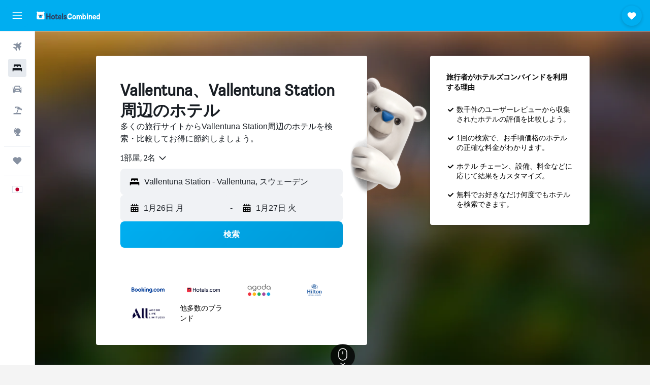

--- FILE ---
content_type: text/html;charset=UTF-8
request_url: https://www.hotelscombined.jp/Place/Vallentuna_Station.htm
body_size: 85914
content:
<!DOCTYPE html>
<html lang='ja-jp' dir='ltr'>
<head>
<meta name="r9-version" content="R800d"/><meta name="r9-built" content="20260115.060431"/><meta name="r9-rendered" content="Mon, 19 Jan 2026 06:09:58 GMT"/><meta name="r9-build-number" content="15"/><link rel="stylesheet" href="https://content.r9cdn.net/res/combined.css?v=37f1194137336078bd98d778f0efaa61cf7a31a8&amp;cluster=4"/><link rel="stylesheet" href="https://content.r9cdn.net/res/combined.css?v=486eee3a3be5ea9131eb9819e8c5b7e3753f7ff0&amp;cluster=4"/><meta name="viewport" content="width=device-width, initial-scale=1, minimum-scale=1"/><meta name="format-detection" content="telephone=no"/><link rel="icon" href="/favicon.ico" sizes="any"/><link rel="icon" href="/icon.svg" type="image/svg+xml"/><title>VallentunaのVallentuna Station周辺にあるホテル - 軒のホテルの料金プラン</title><meta name="description" content="ホテルズコンバインドでVallentuna Stationのホテル料金を一括比較、最安値が一目でわかる。料金は最大80%オフ。VallentunaのVallentuna Station周辺にある軒のホテルの写真と地図、ゲストレビューも掲載。最低価格保証も。"/><link rel="preconnect" href="apis.google.com"/><link rel="dns-prefetch" href="apis.google.com"/><link rel="preconnect" href="www.googletagmanager.com"/><link rel="dns-prefetch" href="www.googletagmanager.com"/><link rel="preconnect" href="www.google-analytics.com"/><link rel="dns-prefetch" href="www.google-analytics.com"/><script type="text/javascript">
var safari13PlusRegex = /Macintosh;.*?Version\/(1[3-9]|[2-9][0-9]+)(\.[0-9]+)* Safari/;
if (
window &&
window.navigator &&
window.navigator.userAgent &&
window.navigator.userAgent.indexOf('Safari') > -1 &&
window.navigator.userAgent.indexOf('Chrome') === -1 &&
safari13PlusRegex.test(window.navigator.userAgent)
) {
if (
'ontouchstart' in window &&
(!('cookieEnabled' in window.navigator) || window.navigator.cookieEnabled)
) {
if (
decodeURIComponent(document.cookie).indexOf('pmov=') < 0 &&
decodeURIComponent(document.cookie).indexOf('oo.tweb=') < 0
) {
var d = new Date();
d.setTime(d.getTime() + 90 * 24 * 60 * 60 * 1000);
document.cookie = 'pmov=tb;path=/;expires=' + d.toUTCString();
}
}
}
</script><meta name="kayak_page" content="hotel,static-city-hotels,landmark"/><meta name="seop" content="Vallentuna_Station"/><meta name="seo-cache" content="true"/><script type="text/javascript">
var DynamicContextPromise = (function (handler) {
this.status = 0;
this.value = undefined;
this.thenCallbacks = [];
this.catchCallbacks = [];
this.then = function(fn) {
if (this.status === 0) {
this.thenCallbacks.push(fn);
}
if (this.status === 1) {
fn(this.value);
}
return this;
}.bind(this);
this.catch = function(fn) {
if (this.status === 0) {
this.catchCallbacks.push(fn);
}
if (this.status === 2) {
fn(this.value);
}
return this;
}.bind(this);
var resolve = function(value) {
if (this.status === 0) {
this.status = 1;
this.value = value;
this.thenCallbacks.forEach(function(fn) {
fn(value)
});
}
}.bind(this);
var reject = function(value) {
if (this.status === 0) {
this.status = 2;
this.value = value;
this.catchCallbacks.forEach(function(fn) {
fn(value)
});
}
}.bind(this);
try {
handler(resolve, reject);
} catch (err) {
reject(err);
}
return {
then: this.then,
catch: this.catch,
};
}).bind({})
var ie = (function () {
var undef,
v = 3,
div = document.createElement('div'),
all = div.getElementsByTagName('i');
while (div.innerHTML = '<!--[if gt IE ' + (++v) + ']><i></i><![endif]-->', all[0]);
return v > 4 ? v : undef;
}());
var xhr = ie <= 9 ? new XDomainRequest() : new XMLHttpRequest();
var trackingQueryParams = "";
var getOnlyValidParams = function(paramsList, reservedParamsList) {
var finalParamsList = [];
for (var i = 0; i < paramsList.length; i++) {
if (reservedParamsList.indexOf(paramsList[i].split('=')[0]) == -1) {
finalParamsList.push(paramsList[i]);
}
}
return finalParamsList;
}
var removeUnnecessaryQueryStringChars = function(paramsString) {
if (paramsString.charAt(0) === '?') {
return paramsString.substr(1);
}
return paramsString;
}
var reservedParamsList = ['vertical', 'pageId', 'subPageId', 'originalReferrer', 'seoPlacementId', 'seoLanguage', 'seoCountry', 'tags'];
var paramsString = window.location && window.location.search;
if (paramsString) {
paramsString = removeUnnecessaryQueryStringChars(paramsString);
var finalParamsList = getOnlyValidParams(paramsString.split('&'), reservedParamsList)
trackingQueryParams = finalParamsList.length > 0 ? "&" + finalParamsList.join("&") + "&seo=true" : "";
}
var trackingUrl = '/s/run/fpc/context' +
'?vertical=hotel' +
'&pageId=static-city-hotels' +
'&subPageId=landmark' +
'&originalReferrer=' + encodeURIComponent(document.referrer) +
'&seoPlacementId=' + encodeURIComponent('Vallentuna_Station') +
'&tags=' + encodeURIComponent('') +
'&origin=' + encodeURIComponent('') +
'&destination=' + encodeURIComponent('') +
'&isSeoPage=' + encodeURIComponent('true') +
'&domain=' + encodeURIComponent(window.location.host) +
trackingQueryParams;
xhr.open('GET', trackingUrl, true);
xhr.responseType = 'json';
window.R9 = window.R9 || {};
window.R9.unhiddenElements = [];
window.R9.dynamicContextPromise = new DynamicContextPromise(function(resolve, reject) {
xhr.onload = function () {
if (xhr.readyState === xhr.DONE && xhr.status === 200) {
window.R9 = window.R9 || {};
window.R9.globals = window.R9.globals || {};
resolve(xhr.response);
if (xhr.response['formToken']) {
R9.globals.formtoken = xhr.response['formToken'];
}
if (xhr.response['jsonPlacementEnabled'] && xhr.response['jsonGlobalPlacementEnabled']) {
if (xhr.response['placement']) {
R9.globals.placement = xhr.response['placement'];
}
if (xhr.response['affiliate']) {
R9.globals.affiliate = xhr.response['affiliate'];
}
}
if (xhr.response['dsaRemovableFields']) {
var dsaRemovableParamsList = xhr.response['dsaRemovableFields'];
var query = window.location.search.slice(1) || "";
var params = query.split('&');
var needRemoveParams = false;
for (var i = 0; i < dsaRemovableParamsList.length; i++) {
if (query.indexOf(dsaRemovableParamsList[i] + '=') != -1) {
needRemoveParams = true;
break;
}
}
if (needRemoveParams) {
var path = window.location.pathname;
var finalQuery = [];
for (var i = 0; i < params.length; i++) {
if (dsaRemovableParamsList.indexOf(params[i].split('=')[0]) == -1) {
finalQuery.push(params[i]);
}
}
if (window.history.replaceState) {
window.history.replaceState({}, document.title, path + (finalQuery.length > 0 ? '?' + finalQuery.join('&') : ''));
}
}
if(xhr.response['cachedCookieConsentEnabled']) {
var unhideElement = (elementId) => {
var elementToUnhide = document.querySelector(elementId);
if (elementToUnhide) {
window.R9.unhiddenElements = window.R9.unhiddenElements || [];
window.R9.unhiddenElements.push(elementId.replace('#', ''));
elementToUnhide.removeAttribute('hidden');
elementToUnhide.dispatchEvent(new Event('initialStaticHideRemove'));
}
}
var unhideCookieConsent = () => {
if (xhr.response['showSharedIabTcfDialog']) {
unhideElement('#iab-tcf-dialog');
}
if (xhr.response['showDataTransferDisclaimerDialog']) {
unhideElement('#shared-data-transfer-disclaimer-dialog');
}
if (xhr.response['showTwoPartyConsentDialog']) {
unhideElement('#shared-two-part-consent-dialog');
}
}
if (document.readyState === "loading") {
document.addEventListener("DOMContentLoaded", unhideCookieConsent);
} else {
unhideCookieConsent();
}
}
}
} else {
reject(xhr.response);
}
};
})
xhr.send('');
</script><link rel="canonical" href="https://www.hotelscombined.jp/Place/Vallentuna_Station.htm"/><link rel="alternate" hrefLang="ar" href="https://ar.hotelscombined.com/Place/Vallentuna_Station.htm"/><link rel="alternate" hrefLang="es-ES" href="https://www.hotelscombined.es/Place/Vallentuna_Station.htm"/><link rel="alternate" hrefLang="ca-ES" href="https://www.hotelscombined.cat/Place/Vallentuna_Station.htm"/><link rel="alternate" hrefLang="da-DK" href="https://www.hotelscombined.dk/Place/Vallentuna_Station.htm"/><link rel="alternate" hrefLang="de-DE" href="https://www.hotelscombined.de/Place/Vallentuna_Station.htm"/><link rel="alternate" hrefLang="en" href="https://www.hotelscombined.com/Place/Vallentuna_Station.htm"/><link rel="alternate" hrefLang="en-AE" href="https://www.hotelscombined.ae/Place/Vallentuna_Station.htm"/><link rel="alternate" hrefLang="en-AU" href="https://www.hotelscombined.com.au/Place/Vallentuna_Station.htm"/><link rel="alternate" hrefLang="en-CA" href="https://www.hotelscombined.ca/Place/Vallentuna_Station.htm"/><link rel="alternate" hrefLang="en-GB" href="https://www.hotelscombined.co.uk/Place/Vallentuna_Station.htm"/><link rel="alternate" hrefLang="en-IE" href="https://www.hotelscombined.ie/Place/Vallentuna_Station.htm"/><link rel="alternate" hrefLang="en-IN" href="https://www.hotelscombined.in/Place/Vallentuna_Station.htm"/><link rel="alternate" hrefLang="en-NZ" href="https://www.hotelscombined.co.nz/Place/Vallentuna_Station.htm"/><link rel="alternate" hrefLang="en-SG" href="https://www.hotelscombined.com.sg/Place/Vallentuna_Station.htm"/><link rel="alternate" hrefLang="fr-FR" href="https://www.hotelscombined.fr/Place/Vallentuna_Station.htm"/><link rel="alternate" hrefLang="he-IL" href="https://www.hotelscombined.co.il/Place/Vallentuna_Station.htm"/><link rel="alternate" hrefLang="it-IT" href="https://www.hotelscombined.it/Place/Vallentuna_Station.htm"/><link rel="alternate" hrefLang="ja-JP" href="https://www.hotelscombined.jp/Place/Vallentuna_Station.htm"/><link rel="alternate" hrefLang="ko-KR" href="https://www.hotelscombined.co.kr/Place/Vallentuna_Station.htm"/><link rel="alternate" hrefLang="ms-MY" href="https://www.hotelscombined.my/Place/Vallentuna_Station.htm"/><link rel="alternate" hrefLang="no-NO" href="https://www.hotelscombined.no/Place/Vallentuna_Station.htm"/><link rel="alternate" hrefLang="sv-SE" href="https://www.hotelscombined.se/Place/Vallentuna_Station.htm"/><link rel="alternate" hrefLang="th-TH" href="https://www.hotelscombined.co.th/Place/Vallentuna_Station.htm"/><link rel="alternate" hrefLang="zh-TW" href="https://www.hotelscombined.com.tw/Place/Vallentuna_Station.htm"/><link rel="alternate" hrefLang="zh-HK" href="https://www.hotelscombined.hk/Place/Vallentuna_Station.htm"/><meta property="og:image" content="https://content.r9cdn.net/rimg/provider-logos/common/socialmedia/htc-jp-logo.png?width=1200&amp;height=630&amp;crop=false"/><meta property="og:image:width" content="1200"/><meta property="og:image:height" content="630"/><meta property="og:title" content="VallentunaのVallentuna Station周辺にあるホテル - 軒のホテルの料金プラン"/><meta property="og:type" content="website"/><meta property="og:description" content="ホテルズコンバインドでVallentuna Stationのホテル料金を一括比較、最安値が一目でわかる。料金は最大80%オフ。VallentunaのVallentuna Station周辺にある軒のホテルの写真と地図、ゲストレビューも掲載。最低価格保証も。"/><meta property="og:url" content="https://www.hotelscombined.jp/Place/Vallentuna_Station.htm"/><meta property="og:site_name" content="ホテルズコンバインド"/><meta property="fb:pages" content="117913258224288"/><meta property="twitter:title" content="VallentunaのVallentuna Station周辺にあるホテル - 軒のホテルの料金プラン"/><meta name="twitter:description" content="ホテルズコンバインドでVallentuna Stationのホテル料金を一括比較、最安値が一目でわかる。料金は最大80%オフ。VallentunaのVallentuna Station周辺にある軒のホテルの写真と地図、ゲストレビューも掲載。最低価格保証も。"/><meta name="twitter:image:src" content="https://content.r9cdn.net/rimg/provider-logos/common/socialmedia/htc-jp-logo.png?width=440&amp;height=220&amp;crop=false"/><meta name="twitter:card" content="summary_large_image"/><meta name="twitter:site" content="@hotelscombined"/><meta name="twitter:creator" content="@hotelscombined"/><meta name="robots" content="index,follow"/><link rel="apple-touch-icon" href="/apple-touch-icon.png"/><link rel="apple-touch-icon" sizes="60x60" href="/apple-touch-icon-60x60.png"/><link rel="apple-touch-icon" sizes="76x76" href="/apple-touch-icon-76x76.png"/><link rel="apple-touch-icon" sizes="120x120" href="/apple-touch-icon-120x120.png"/><link rel="apple-touch-icon" sizes="152x152" href="/apple-touch-icon-152x152.png"/><link rel="apple-touch-icon" sizes="167x167" href="/apple-touch-icon-167x167.png"/><link rel="apple-touch-icon" sizes="180x180" href="/apple-touch-icon-180x180.png"/><script type="application/ld+json">{"@context":"https://schema.org","@type":"Website","name":"ホテルズコンバインド","url":"https://www.hotelscombined.jp"}</script><script type="application/ld+json">{"@context":"http://schema.org","@type":"Organization","name":"ホテルズコンバインド","url":"https://www.hotelscombined.jp/Place/Vallentuna_Station.htm","sameAs":["https://www.facebook.com/HotelsCombined/","https://www.youtube.com/hotelscombined","https://www.instagram.com/hotelscombined/"]}</script><script type="application/ld+json">{"@context":"http://schema.org","@type":"BreadcrumbList","itemListElement":[{"@type":"ListItem","position":"1","item":{"@id":"/","name":"ホーム"}},{"@type":"ListItem","position":"2","item":{"@id":"/Place/Sweden.htm","name":"スウェーデン"}},{"@type":"ListItem","position":"3","item":{"@id":"/Place/Stockholm_County.htm","name":"ストックホルム県"}},{"@type":"ListItem","position":"4","item":{"@id":"","name":"Vallentuna Station"}}]}</script><script type="application/ld+json">{"@context":"http://schema.org","@type":"FAQPage","mainEntity":[{"@type":"Question","name":"博多駅周辺で評判の良いホテルはどこですか？","acceptedAnswer":{"@type":"Answer","text":"レビューによると、キャナルシティ・福岡ワシントンホテル（レビュー5,085件、評価7.7/10）は博多駅周辺での滞在におすすめのホテルです。"}},{"@type":"Question","name":"Vallentuna Stationの名古屋駅周辺で評判の良いホテルはどこですか？","acceptedAnswer":{"@type":"Answer","text":"名古屋マリオットアソシアホテルは名古屋駅に近く、レビュー2,687件で評価8.9です。"}},{"@type":"Question","name":"ユニバーサル・スタジオ・ジャパン周辺で評判の良いホテルはどこですか？","acceptedAnswer":{"@type":"Answer","text":"ユニバーサル・スタジオ・ジャパンの近くでは、 HotelsCombinedのレビュー7,157件で評価9.0のホテル ユニバーサル ポートがおすすめです。"}},{"@type":"Question","name":"Vallentuna Station周辺の格安ホテルの宿泊料金はどのくらいですか？","acceptedAnswer":{"@type":"Answer","text":"過去72時間のデータによると、Vallentuna Stationのホテルの最安値は1泊あたり¥6,796です。"}},{"@type":"Question","name":"Vallentuna Stationで最も人気の観光スポットはどこですか?","acceptedAnswer":{"@type":"Answer","text":"弊社のユーザーデータによると、Vallentuna Stationで最も人気の観光スポットは、福岡市​の博多駅、名古屋市の名古屋駅、そして大阪市​のユニバーサル・スタジオ・ジャパン です。このいずれかを訪れる予定があるなら、移動時間を短縮するために近くのホテルを見つけることをおすすめします。"}}]}</script><script type="application/ld+json">{"@context":"https://schema.org","@type":"TouristDestination","name":"Vallentuna"}</script><meta name="kayak_content_type" content="177403,standard"/><meta name="cfcms-destination-code" content="177403"/>
</head>
<body class='bd-default bd-hc react react-st ja_JP '><div id='root'><div class="c--AO"><nav class="mZv3" aria-label="キーボードのクイックリンクです"><a href="#main">主要コンテンツへ戻ります</a></nav><div data-testid="page-top-anchor" aria-live="polite" aria-atomic="true" tabindex="-1" style="position:absolute;width:1px;height:1px;margin:-1px;padding:0;overflow:hidden;clip-path:inset(50%);white-space:nowrap;border:0"></div><header class="mc6t mc6t-mod-sticky-always" style="height:62px;top:0px"><div class="mc6t-wrapper"><div><div class="mc6t-banner mc6t-mod-sticky-non-mobile"></div></div><div class="mc6t-main-content mc6t-mod-bordered" style="height:62px"><div class="common-layout-react-HeaderV2 V_0p V_0p-mod-branded V_0p-mod-side-nav-ux-v2"><div class="wRhj wRhj-mod-justify-start wRhj-mod-grow"><div class="mc6t-nav-button mc6t-mod-hide-empty"><div role="button" tabindex="0" class="ZGw- ZGw--mod-size-medium ZGw--mod-variant-default" aria-label="メインナビゲーションを開く"><svg viewBox="0 0 200 200" width="20" height="20" xmlns="http://www.w3.org/2000/svg" role="presentation"><path d="M191.67 50H8.33V33.33h183.33V50zm0 100H8.33v16.67h183.33V150zm0-58.33H8.33v16.67h183.33V91.67z"/></svg></div></div><div class="mc6t-logo mc6t-mod-hide-empty"><div class="gPDR gPDR-mod-focus-keyboard gPDR-ホテルズコンバインド gPDR-non-compact gPDR-main-logo-mobile gPDR-inverted-logo gPDR-mod-reduced-size"><a class="gPDR-main-logo-link" href="/" itemProp="https://schema.org/logo" aria-label="ホテルズコンバインド​のホームページに移動"><div class="gPDR-main-logo gPDR-inverted-logo" style="animation-duration:2000ms"><span style="transform:translate3d(0,0,0);vertical-align:middle;-webkit-font-smoothing:antialiased;-moz-osx-font-smoothing:grayscale;width:auto;height:auto" class="gPDR-logo-image"><svg width="100%" height="100%" viewBox="0 0 190 24" xmlns="http://www.w3.org/2000/svg" role="presentation" style="width:inherit;height:inherit;line-height:inherit;color:inherit"><g fill="none"><path fill="#2C4162" d="M29.207 23.715V5.735h3.533v7.282h5.574V5.736h3.533v17.939h-3.533v-7.363H32.74v7.363h-3.533zm14.681-5.939c0-3.58 1.885-6.752 5.536-6.752 3.65 0 5.535 3.173 5.535 6.752 0 3.336-1.688 6.183-5.535 6.183-3.848 0-5.536-2.847-5.536-6.183zm3.259-.04c0 2.237.706 3.132 2.277 3.132 1.57 0 2.276-.854 2.276-3.092 0-2.156-.588-3.58-2.276-3.58-1.688-.04-2.277 1.384-2.277 3.54zm9.735-3.58h-1.57v-2.888h1.57v-2.97h3.023v2.97h3.258v2.888h-3.258v4.515c0 1.993.078 2.36.667 2.36.393 0 .51-.204.51-.651 0-.244-.078-.448-.078-.448h2.238s.157.448.157 1.099c0 2.033-1.374 2.928-3.062 2.928-2.356 0-3.494-1.26-3.494-4.108v-5.695h.04zm14.525 5.858c0-.204-.04-.367-.04-.367h2.513s.196.407.196 1.058c0 2.36-2.316 3.295-4.2 3.295-3.808 0-5.653-2.644-5.653-6.224 0-3.539 1.688-6.712 5.457-6.712 2.826 0 4.593 2.034 4.593 4.76a9.467 9.467 0 01-.354 2.522h-6.712c.039 1.87.903 2.888 2.63 2.888 1.256-.04 1.57-.732 1.57-1.22zm-4.083-4.068h4.083c.118-.773-.157-2.115-1.924-2.115-1.727 0-2.159 1.464-2.159 2.115zm8.755 7.769V5.776h3.1v17.94h-3.1zm4.946-3.254c0-.773.314-1.342.314-1.342h2.826s-.157.325-.157.813c0 .854.707 1.261 1.767 1.261 1.02 0 1.649-.407 1.649-1.057 0-.855-.786-1.14-2.12-1.505-1.885-.489-4.044-.936-4.044-3.702 0-2.522 1.806-3.865 4.397-3.865 2.238 0 4.318 1.099 4.318 3.336 0 .65-.196 1.18-.196 1.18h-2.827s.118-.326.118-.651c0-.692-.589-1.098-1.374-1.098-1.099 0-1.57.488-1.57 1.016 0 .651.707.977 2.08 1.302 1.885.448 4.123.976 4.123 3.824 0 2.685-1.806 4.027-4.633 4.027-2.944-.04-4.671-1.464-4.671-3.539z"/><path d="M91.899 15.254c0-5.207 2.826-9.478 7.615-9.478 3.77 0 5.653 2.238 5.653 4.882 0 1.098-.235 1.749-.235 1.749h-2.984s.079-.285.079-.936c0-1.302-.785-2.278-2.552-2.278-2.787 0-4.082 2.482-4.082 6.02 0 2.889.981 5.33 4.004 5.33 1.334 0 2.59-.692 2.59-2.645 0-.366-.078-.691-.078-.691h3.023s.196.57.196 1.383c0 3.824-3.023 5.37-5.888 5.37-5.535 0-7.341-3.987-7.341-8.706zm15.153 2.522c0-3.58 1.884-6.752 5.535-6.752 3.65 0 5.535 3.173 5.535 6.752 0 3.336-1.688 6.183-5.535 6.183-3.847 0-5.535-2.847-5.535-6.183zm3.258-.04c0 2.237.707 3.132 2.277 3.132 1.57 0 2.277-.854 2.277-3.092 0-2.156-.59-3.58-2.277-3.58-1.688-.04-2.277 1.384-2.277 3.54zm18.097-5.004c.628-.935 1.649-1.708 3.023-1.708 2.63 0 4.122 1.952 4.122 4.881v7.81l-3.102-.04v-7.2c0-1.587-.55-2.32-1.57-2.32s-1.57.937-1.57 2.279v7.281h-3.101v-7.24c0-1.587-.55-2.32-1.65-2.32-1.059 0-1.609.937-1.609 2.157v7.403h-3.1V11.268h2.983v1.18h.039c.314-.489 1.217-1.424 2.67-1.424 1.413 0 2.394.773 2.865 1.708zm9.186-6.996h3.101v6.345h.04c.588-.61 1.53-1.057 2.63-1.057 3.376 0 4.907 3.01 4.907 6.549 0 3.458-1.57 6.386-4.947 6.386-1.177 0-2.198-.61-2.748-1.342h-.039v1.098h-2.983V5.735h.039zm3.14 12c0 1.586.55 3.172 2.277 3.172 1.531 0 2.277-1.505 2.277-3.091 0-1.953-.51-3.661-2.277-3.661-1.688-.04-2.277 1.79-2.277 3.58zm11.267-12c1.1 0 1.963.895 1.963 2.033 0 1.14-.864 2.034-1.963 2.034-1.1 0-1.963-.895-1.963-2.034.04-1.098.903-2.033 1.963-2.033zm-1.531 5.532h3.101v12.447h-3.101zm8.951 12.447h-3.102V11.268h3.101v1.22h.04c.51-.691 1.334-1.464 2.944-1.464 2.277 0 3.808 1.952 3.808 4.434v8.217h-3.18V16.27c0-1.342-.628-2.156-1.688-2.156-.903 0-1.963.407-1.963 2.563v7.037h.04zm15.466-3.701c0-.204-.039-.367-.039-.367h2.513s.196.407.196 1.058c0 2.36-2.316 3.295-4.2 3.295-3.808 0-5.654-2.644-5.654-6.224 0-3.539 1.688-6.712 5.457-6.712 2.787 0 4.593 2.034 4.593 4.76 0 1.383-.353 2.522-.353 2.522h-6.713c.04 1.87.903 2.888 2.63 2.888 1.256-.04 1.57-.732 1.57-1.22zm-4.082-4.068h4.082c.118-.773-.157-2.115-1.923-2.115-1.727 0-2.16 1.464-2.16 2.115zm18.843 7.769h-2.866v-1.057h-.04c-.47.61-1.57 1.301-2.865 1.301-2.277 0-4.71-1.912-4.71-6.508 0-3.824 2.001-6.427 4.553-6.427 1.335 0 2.238.447 2.787 1.057h.04V5.776h3.1v17.94zm-7.577-5.98c0 2.238 1.139 3.133 2.395 3.133s2.237-1.099 2.237-3.092c0-2.4-.902-3.62-2.237-3.62-1.492 0-2.395 1.22-2.395 3.58zm-158.399.489c0-3.905-.55-9.438-1.216-12.448-.275-1.22-.825-2.115-1.728-2.766A4.641 4.641 0 0019 2.156c-.04 0-.079-.04-.118-.04-2.355-.774-4.553-1.14-6.83-1.1-2.277-.04-4.476.286-6.83 1.1-.04 0-.08.04-.119.04a6.285 6.285 0 00-1.727.854c-.903.651-1.452 1.546-1.727 2.766C.98 8.786.432 14.32.432 18.224c0 1.017.04 1.912.118 2.644.078.813.235 1.424.47 1.668.354.447.904 1.18 3.18 1.18h15.703c2.277 0 2.787-.733 3.18-1.18.235-.244.353-.855.47-1.668.118-.732.158-1.627.118-2.644z" fill="#FFF"/><path d="M3.023 5.573c-1.492 0-2.67-1.261-2.67-2.766C.353 1.26 1.57.04 3.023.04c1.491 0 2.67 1.26 2.67 2.766 0 1.505-1.179 2.766-2.67 2.766m18.137.001c-1.493 0-2.67-1.261-2.67-2.766C18.49 1.26 19.707.04 21.16.04c1.49 0 2.669 1.26 2.669 2.766 0 1.505-1.217 2.766-2.67 2.766" fill="#FFF"/><path d="M4.79 10.129c-.04.122-.04.285-.04.407.04.854.707 1.545 1.531 1.586.903.04 1.649-.732 1.649-1.627 0-.122 0-.244-.04-.366 0-.082-.117-.163-.196-.163H4.986c-.079 0-.157.04-.197.163m10.913 0c-.039.122-.039.285-.039.407.04.854.707 1.545 1.531 1.586.903.04 1.649-.732 1.649-1.627 0-.122 0-.244-.04-.366-.039-.082-.117-.163-.196-.163H15.9c-.118 0-.197.04-.197.163" fill="#2C4162"/><path d="M16.134 17.492c0-.082.04-.123.04-.204v-.366c0-1.424-.629-5.207-1.021-6.671-.04-.163-.157-.244-.353-.285H8.793c-.196.04-.314.163-.353.285-.353 1.464-1.02 5.207-1.02 6.671v.325c0 .936 1.962 2.075 4.357 2.075 2.198 0 4.004-.936 4.318-1.83 0 .04 0 0 .04 0z" fill="#00AEF0"/><path d="M14.8 9.966H8.793c-.235.04-.353.203-.353.366 0 .082 0 .163.04.204.196.447.392.895.667 1.342.432.732.903 1.424 1.57 2.075.196.203.432.447.667.65a.715.715 0 00.432.163c.157 0 .314-.04.432-.163.235-.203.432-.406.667-.65.668-.651 1.139-1.343 1.57-2.075.236-.407.472-.854.668-1.342.04-.082.04-.163.04-.204a.47.47 0 00-.393-.366z" fill="#2C4162"/></g> </svg></span></div></a></div></div></div><div class="wRhj wRhj-mod-width-full-mobile wRhj-mod-justify-center wRhj-mod-allow-shrink"><div class="V_0p-search-display-wrapper"></div></div><div class="wRhj wRhj-mod-justify-end wRhj-mod-grow"><div><div class="common-layout-react-HeaderAccountWrapper theme-dark account--collapsible account--not-branded"><div class="ui-layout-header-HeaderTripsItem"><div class="trips-drawer-wrapper theme-dark"><div><div role="button" tabindex="0" class="ZGw- ZGw--mod-size-medium ZGw--mod-variant-round" aria-label="Tripsドロワーを開く"><div class="c_EZE"><svg viewBox="0 0 200 200" width="1.25em" height="1.25em" xmlns="http://www.w3.org/2000/svg" class="" role="presentation" aria-hidden="true"><path d="M169.94 110.33l-19.75 19.75l-.92.92l-39.58 39.58c-.67.67-1.33 1.25-2 1.67c-.75.58-1.5 1.08-2.25 1.42c-.83.42-1.75.75-2.58 1c-.75.17-1.58.25-2.33.33h-1c-.75-.08-1.58-.17-2.33-.33c-.83-.25-1.75-.58-2.58-1c-.75-.33-1.5-.83-2.25-1.42c-.67-.42-1.33-1-2-1.67L50.79 131l-.92-.92l-19.75-19.75c-8.92-9-13.42-20.67-13.42-32.42s4.5-23.42 13.42-32.42c17.92-17.83 46.92-17.83 64.83 0l5.08 5.08l5.08-5.08c8.92-8.92 20.67-13.33 32.42-13.33s23.5 4.42 32.42 13.33c17.92 17.92 17.92 46.92 0 64.83z"/></svg></div></div></div></div></div></div></div></div><div class="c5ab7 c5ab7-mod-absolute c5ab7-collapsed c5ab7-mod-variant-accordion" style="top:62px"><div tabindex="-1" class="pRB0 pRB0-collapsed pRB0-mod-variant-accordion pRB0-mod-position-sticky" style="top:62px;height:calc(100vh - 62px)"><div><div class="pRB0-nav-items"><nav class="HtHs" aria-label="検索"><ul class="HtHs-nav-list"><li><a href="/flights" aria-label="航空券を検索 " class="dJtn dJtn-collapsed dJtn-mod-variant-accordion" aria-current="false"><svg viewBox="0 0 200 200" width="1.25em" height="1.25em" xmlns="http://www.w3.org/2000/svg" class="ncEv ncEv-rtl-aware dJtn-menu-item-icon" role="presentation" aria-hidden="true"><path d="M107.91 115.59l-23.6 17.77l10.49 28.28c.83 4.36-.53 8.9-3.65 12.02l-9.78 9.78l-23.54-41.34l-41.28-23.48l9.78-9.66c3.12-3.12 7.6-4.42 11.9-3.65l28.4 10.37l17.71-23.66l-11.79-11.79l-52.86-17.5l13.14-13.49c2.77-2.77 6.6-4.24 10.49-4.01l27.05 1.83l33.12 2.24l22.1 1.47l29.46-29.34c6.48-6.48 17.09-6.48 23.57 0c3.24 3.24 4.89 7.48 4.83 11.79c.06 4.3-1.59 8.54-4.83 11.78l-29.46 29.34l1.47 22.1l2.24 33.12l1.83 27.16c.29 3.83-1.12 7.6-3.83 10.31l-13.44 13.44l-17.74-53.09l-11.79-11.79zm67.76-26.52c-4.77-4.77-12.32-4.89-17.21-.35l2.24 33l14.97-14.97a12.488 12.488 0 000-17.68zm-64.81-64.82a12.488 12.488 0 00-17.68 0L78.21 39.22l33 2.24c4.54-4.89 4.42-12.43-.35-17.21z"/></svg><div class="dJtn-menu-item-title">航空券</div></a></li><li><a href="/hotels" aria-label="宿泊施設を検索 " class="dJtn dJtn-active dJtn-collapsed dJtn-mod-variant-accordion" aria-current="page"><svg viewBox="0 0 200 200" width="1.25em" height="1.25em" xmlns="http://www.w3.org/2000/svg" class="ncEv dJtn-menu-item-icon" role="presentation" aria-hidden="true"><path d="M170.83 46.67v36.67h-16.67v-3.33c0-7.42-5.92-13.33-13.33-13.33h-19.17c-7.42 0-13.33 5.92-13.33 13.33v3.33H91.66v-3.33c0-7.42-5.92-13.33-13.33-13.33H59.16c-7.42 0-13.33 5.92-13.33 13.33v3.33H29.16V46.67c0-7.42 5.92-13.33 13.33-13.33h115c7.42 0 13.33 5.92 13.33 13.33zm7.5 53.33H21.67c-7.42 0-13.33 5.92-13.33 13.33v53.33h16.67v-16.67h150v16.67h16.67v-53.33c0-7.42-5.92-13.33-13.33-13.33z"/></svg><div class="dJtn-menu-item-title">ホテル</div></a></li><li><a href="/cars" aria-label="レンタカーを検索 " class="dJtn dJtn-collapsed dJtn-mod-variant-accordion" aria-current="false"><svg viewBox="0 0 200 200" width="1.25em" height="1.25em" xmlns="http://www.w3.org/2000/svg" class="ncEv dJtn-menu-item-icon" role="presentation" aria-hidden="true"><path d="M25.03 83.33H5.7c-.83 0-1.5-.67-1.5-1.5v-11h20.83v12.5zm150 0h19.33c.83 0 1.5-.67 1.5-1.5v-11h-20.83v12.5zm8.33 17.5v65.83h-33.33v-16.67h-100v16.58l-33.33.08V100.9c0-7.33 6-13.33 13.33-13.33l2.5-.08l14.58-44.92c1.75-5.5 6.92-9.25 12.75-9.25h80.33c5.83 0 11 3.75 12.75 9.25l14.58 44.92h2.5c7.33 0 13.33 6 13.33 13.33zm-137.5 7.5c0-4.58-3.75-8.33-8.33-8.33s-8.33 3.75-8.33 8.33s3.75 8.33 8.33 8.33s8.33-3.75 8.33-8.33zm87.5 16.67c0-4.58-3.75-8.33-8.33-8.33h-50c-4.58 0-8.33 3.75-8.33 8.33s3.75 8.33 8.33 8.33h50c4.58 0 8.33-3.75 8.33-8.33zm16.67-37.5L137.86 50H62.2L50.03 87.5h100zm20.83 20.83c0-4.58-3.75-8.33-8.33-8.33s-8.33 3.75-8.33 8.33s3.75 8.33 8.33 8.33s8.33-3.75 8.33-8.33z"/></svg><div class="dJtn-menu-item-title">レンタカー</div></a></li><li><a href="/packages" aria-label="航空券+ホテルを検索 " class="dJtn dJtn-collapsed dJtn-mod-variant-accordion" aria-current="false"><svg viewBox="0 0 200 200" width="1.25em" height="1.25em" xmlns="http://www.w3.org/2000/svg" class="ncEv dJtn-menu-item-icon" role="presentation" aria-hidden="true"><path d="M112.24 25.24L91.38 37.96c-3.4 2.04-6 5.27-7.34 8.95l-4.1 11.28l-27.41-9.98l4.36-11.98c.48-1.33.99-2.48 1.5-3.62c1.18-2.5 2.49-4.41 4-5.37c2.31-1.47 5.33-2.23 9.23-2.23l40.62.24zm49.51 124.74h-62l27.17-74.67l23.5 8.5l4.08-11.25c.75-2 .83-4.08.08-6L142.5 30.73l-6.42-5.33h-7.92l-32.5 19.75c-1.67 1-3.08 2.67-3.75 4.58l-4.17 11.33l23.5 8.5l-29.25 80.42H38.24c-7.33 0-13.25 5.92-13.25 13.25v11.75h150v-11.75c0-7.33-5.92-13.25-13.25-13.25zm29.54-75.84c-.83-2.61-2.65-5.13-5.64-7.64l-30.93-25.63l7.78 22.96c1.29 3.75 1.21 7.89-.13 11.57l-4.1 11.28l27.41 9.98l4.5-12.37c1.54-4.23 1.9-7.65 1.12-10.15z"/></svg><div class="dJtn-menu-item-title">航空券+ホテル</div></a></li><li><a href="/explore/" aria-label="Exploreへ移動 " class="dJtn dJtn-collapsed dJtn-mod-variant-accordion" aria-current="false"><svg viewBox="0 0 200 200" width="1.25em" height="1.25em" xmlns="http://www.w3.org/2000/svg" class="ncEv dJtn-menu-item-icon" role="presentation" aria-hidden="true"><path d="M37.5 87.58c0-1.5.08-2.92.17-4.42c0-1.08.08-2.17.25-3.25c.25-3 .75-6 1.42-8.92c.33-1.25.58-2.5 1-3.75c.5-1.83 1.08-3.58 1.75-5.42c.42-1.17.83-2.25 1.33-3.42c.5-1.08 1-2.25 1.5-3.33s1.08-2.17 1.67-3.25c1.17-2.08 2.42-4.17 3.75-6.17c.67-1 1.33-1.92 2.08-2.92s1.58-2 2.42-3c.92-1.17 1.92-2.33 2.92-3.42l1.75-1.75c1.67-1.67 3.42-3.25 5.33-4.83c.25-.17.58-.42.92-.75c1.25-1 2.58-2 4-2.92c1.25-.92 2.58-1.75 3.92-2.58c.08-.08.17-.08.33-.17c1.42-.92 2.92-1.75 4.42-2.5l4.33 11.83c-1.42.75-2.92 1.67-4.25 2.5c-.67.42-1.33.92-2 1.42c-1.42.92-2.75 2-4 3c-1.33 1.17-2.67 2.33-3.92 3.58l-.67.67c-1.17 1.25-2.42 2.5-3.5 3.92c-1.58 1.83-3.08 3.83-4.33 5.92c-.83 1.25-1.67 2.5-2.33 3.83c-1.17 2.08-2.25 4.33-3.08 6.5c-.58 1.42-1.17 2.83-1.58 4.25c-.75 2.33-1.42 4.67-1.92 7.08a60.98 60.98 0 00-.75 5.33c-.08.33-.08.75-.08 1.08c-.25 1.92-.33 3.83-.33 5.83c0 34.5 28 62.5 62.5 62.5c4.25 0 8.5-.42 12.5-1.25l4.33 11.92h-.17c-3.42.75-6.92 1.33-10.42 1.58v8.5h22.92c6.9 0 12.5 5.6 12.5 12.5h0h-83.33h0c0-6.9 5.6-12.5 12.5-12.5h22.92v-8.58c-38.42-3.08-68.75-35.42-68.75-74.67zm87.42 52.79c19.92-4.42 36-20.5 40.33-40.42c8.83-39.5-25.67-73.92-65.17-65.17c-19.92 4.42-36 20.5-40.42 40.42c-8.75 39.5 25.75 73.92 65.25 65.17z"/></svg><div class="dJtn-menu-item-title">Explore</div></a></li></ul></nav></div><div class="pRB0-line"></div><div class="pRB0-nav-items"><div><a href="#" class="eHiZ-mod-underline-none dJtn dJtn-collapsed dJtn-mod-variant-accordion" aria-label="Trips " aria-current="false"><svg viewBox="0 0 200 200" width="1.25em" height="1.25em" xmlns="http://www.w3.org/2000/svg" class="ncEv dJtn-menu-item-icon" role="presentation" aria-hidden="true"><path d="M169.94 110.33l-19.75 19.75l-.92.92l-39.58 39.58c-.67.67-1.33 1.25-2 1.67c-.75.58-1.5 1.08-2.25 1.42c-.83.42-1.75.75-2.58 1c-.75.17-1.58.25-2.33.33h-1c-.75-.08-1.58-.17-2.33-.33c-.83-.25-1.75-.58-2.58-1c-.75-.33-1.5-.83-2.25-1.42c-.67-.42-1.33-1-2-1.67L50.79 131l-.92-.92l-19.75-19.75c-8.92-9-13.42-20.67-13.42-32.42s4.5-23.42 13.42-32.42c17.92-17.83 46.92-17.83 64.83 0l5.08 5.08l5.08-5.08c8.92-8.92 20.67-13.33 32.42-13.33s23.5 4.42 32.42 13.33c17.92 17.92 17.92 46.92 0 64.83z"/></svg><div class="dJtn-menu-item-title">Trips</div></a></div></div><div class="pRB0-line"></div><div class="pRB0-nav-items"><div role="button" tabindex="0" aria-label="言語を選択 " class="dJtn dJtn-collapsed dJtn-mod-variant-accordion"><div class="dJtn-menu-item-icon"><div class="IXOM IXOM-mod-size-xsmall"><span class="IXOM-flag-container IXOM-jp IXOM-mod-bordered"><img class="DU4n DU4n-hidden" alt="日本 (日本語)" width="18" height="12"/></span></div></div><div class="dJtn-menu-item-title">日本語</div></div></div></div><div class="pRB0-navigation-links"><div class="F-Tz"></div></div></div></div><div class="c1yxs-hidden"><div class="c-ulo c-ulo-mod-always-render" aria-modal="true"><div class="c-ulo-viewport"><div tabindex="-1" class="c-ulo-content" style="max-width:640px"><div class="BLL2 BLL2-mod-variant-row BLL2-mod-padding-top-small BLL2-mod-padding-bottom-base BLL2-mod-padding-x-large"><div class="BLL2-main BLL2-mod-close-variant-dismiss BLL2-mod-dialog-variant-bottom-sheet-popup"><span class="BLL2-close BLL2-mod-close-variant-dismiss BLL2-mod-close-orientation-left BLL2-mod-close-button-padding-none"><button role="button" class="Py0r Py0r-mod-full-height-width Py0r-mod-variant-solid Py0r-mod-theme-none Py0r-mod-shape-default Py0r-mod-size-xsmall Py0r-mod-outline-offset" tabindex="0" aria-disabled="false" aria-label="閉じる"><div class="Py0r-button-container"><div class="Py0r-button-content"><svg viewBox="0 0 200 200" width="20" height="20" xmlns="http://www.w3.org/2000/svg" role="presentation"><path d="M111.83 100l61.83 61.83l-11.83 11.83L100 111.83l-61.83 61.83l-11.83-11.83L88.17 100L26.33 38.17l11.83-11.83l61.83 61.83l61.83-61.83l11.83 11.83L111.82 100z"/></svg></div></div></button></span><div class="BLL2-content"></div></div><div class="BLL2-bottom-content"><label class="hEI8" id="country-picker-search-label" for="country-picker-search">国または言語を検索</label><div role="presentation" tabindex="-1" class="puNl puNl-mod-cursor-inherit puNl-mod-font-size-base puNl-mod-radius-base puNl-mod-corner-radius-all puNl-mod-size-base puNl-mod-spacing-default puNl-mod-state-default puNl-mod-theme-form puNl-mod-validation-state-neutral puNl-mod-validation-style-border"><input class="NhpT NhpT-mod-radius-base NhpT-mod-corner-radius-all NhpT-mod-size-base NhpT-mod-state-default NhpT-mod-theme-form NhpT-mod-validation-state-neutral NhpT-mod-validation-style-border NhpT-mod-hide-native-clear-button" type="search" tabindex="0" aria-controls="country-picker-list" id="country-picker-search" autoComplete="off" placeholder="国または言語を検索" value=""/></div></div></div><div class="Qe5W Qe5W-mod-padding-none"><div class="daOL"><ul role="listbox" tabindex="0" id="country-picker-list" class="RHsd RHsd-mod-hide-focus-outline RHsd-mod-display-flex"><li id="en-AU-Australia (English)" role="option" class="pe5z" aria-selected="false"><a aria-current="false" class="dG4A" href="https://www.hotelscombined.com.au/Place/Vallentuna_Station.htm" tabindex="-1"><div class="IXOM IXOM-mod-size-xsmall"><span class="IXOM-flag-container IXOM-au IXOM-mod-bordered"><img class="DU4n DU4n-hidden" alt="Australia (English)" width="18" height="12"/></span></div><span class="dG4A-label">Australia (English)</span></a></li><li id="en-CA-Canada (English)" role="option" class="pe5z" aria-selected="false"><a aria-current="false" class="dG4A" href="https://www.hotelscombined.ca/Place/Vallentuna_Station.htm" tabindex="-1"><div class="IXOM IXOM-mod-size-xsmall"><span class="IXOM-flag-container IXOM-ca IXOM-mod-bordered"><img class="DU4n DU4n-hidden" alt="Canada (English)" width="18" height="12"/></span></div><span class="dG4A-label">Canada (English)</span></a></li><li id="fr-CA-Canada (Français)" role="option" class="pe5z" aria-selected="false"><a aria-current="false" class="dG4A" href="https://www.hotelscombined.ca/Place/Vallentuna_Station.htm" tabindex="-1"><div class="IXOM IXOM-mod-size-xsmall"><span class="IXOM-flag-container IXOM-ca IXOM-mod-bordered"><img class="DU4n DU4n-hidden" alt="Canada (Français)" width="18" height="12"/></span></div><span class="dG4A-label">Canada (Français)</span></a></li><li id="da-DK-Danmark (Dansk)" role="option" class="pe5z" aria-selected="false"><a aria-current="false" class="dG4A" href="https://www.hotelscombined.dk/Place/Vallentuna_Station.htm" tabindex="-1"><div class="IXOM IXOM-mod-size-xsmall"><span class="IXOM-flag-container IXOM-dk IXOM-mod-bordered"><img class="DU4n DU4n-hidden" alt="Danmark (Dansk)" width="18" height="12"/></span></div><span class="dG4A-label">Danmark (Dansk)</span></a></li><li id="de-DE-Deutschland (Deutsch)" role="option" class="pe5z" aria-selected="false"><a aria-current="false" class="dG4A" href="https://www.hotelscombined.de/Place/Vallentuna_Station.htm" tabindex="-1"><div class="IXOM IXOM-mod-size-xsmall"><span class="IXOM-flag-container IXOM-de IXOM-mod-bordered"><img class="DU4n DU4n-hidden" alt="Deutschland (Deutsch)" width="18" height="12"/></span></div><span class="dG4A-label">Deutschland (Deutsch)</span></a></li><li id="en-DE-Germany (English)" role="option" class="pe5z" aria-selected="false"><a aria-current="false" class="dG4A" href="https://www.hotelscombined.de/Place/Vallentuna_Station.htm" tabindex="-1"><div class="IXOM IXOM-mod-size-xsmall"><span class="IXOM-flag-container IXOM-de IXOM-mod-bordered"><img class="DU4n DU4n-hidden" alt="Germany (English)" width="18" height="12"/></span></div><span class="dG4A-label">Germany (English)</span></a></li><li id="es-ES-España (Español)" role="option" class="pe5z" aria-selected="false"><a aria-current="false" class="dG4A" href="https://www.hotelscombined.es/Place/Vallentuna_Station.htm" tabindex="-1"><div class="IXOM IXOM-mod-size-xsmall"><span class="IXOM-flag-container IXOM-es IXOM-mod-bordered"><img class="DU4n DU4n-hidden" alt="España (Español)" width="18" height="12"/></span></div><span class="dG4A-label">España (Español)</span></a></li><li id="ca-ES-Espanya (Català)" role="option" class="pe5z" aria-selected="false"><a aria-current="false" class="dG4A" href="https://www.hotelscombined.es/Place/Vallentuna_Station.htm" tabindex="-1"><div class="IXOM IXOM-mod-size-xsmall"><span class="IXOM-flag-container IXOM-es IXOM-mod-bordered"><img class="DU4n DU4n-hidden" alt="Espanya (Català)" width="18" height="12"/></span></div><span class="dG4A-label">Espanya (Català)</span></a></li><li id="fr-FR-France (Français)" role="option" class="pe5z" aria-selected="false"><a aria-current="false" class="dG4A" href="https://www.hotelscombined.fr/Place/Vallentuna_Station.htm" tabindex="-1"><div class="IXOM IXOM-mod-size-xsmall"><span class="IXOM-flag-container IXOM-fr IXOM-mod-bordered"><img class="DU4n DU4n-hidden" alt="France (Français)" width="18" height="12"/></span></div><span class="dG4A-label">France (Français)</span></a></li><li id="en-HK-Hong Kong (English)" role="option" class="pe5z" aria-selected="false"><a aria-current="false" class="dG4A" href="https://www.hotelscombined.hk/Place/Vallentuna_Station.htm" tabindex="-1"><div class="IXOM IXOM-mod-size-xsmall"><span class="IXOM-flag-container IXOM-hk IXOM-mod-bordered"><img class="DU4n DU4n-hidden" alt="Hong Kong (English)" width="18" height="12"/></span></div><span class="dG4A-label">Hong Kong (English)</span></a></li><li id="zh-HK-香港 (中文)" role="option" class="pe5z" aria-selected="false"><a aria-current="false" class="dG4A" href="https://www.hotelscombined.hk/Place/Vallentuna_Station.htm" tabindex="-1"><div class="IXOM IXOM-mod-size-xsmall"><span class="IXOM-flag-container IXOM-hk IXOM-mod-bordered"><img class="DU4n DU4n-hidden" alt="香港 (中文)" width="18" height="12"/></span></div><span class="dG4A-label">香港 (中文)</span></a></li><li id="en-IN-India (English)" role="option" class="pe5z" aria-selected="false"><a aria-current="false" class="dG4A" href="https://www.hotelscombined.in/Place/Vallentuna_Station.htm" tabindex="-1"><div class="IXOM IXOM-mod-size-xsmall"><span class="IXOM-flag-container IXOM-in IXOM-mod-bordered"><img class="DU4n DU4n-hidden" alt="India (English)" width="18" height="12"/></span></div><span class="dG4A-label">India (English)</span></a></li><li id="en-IE-Ireland (English)" role="option" class="pe5z" aria-selected="false"><a aria-current="false" class="dG4A" href="https://www.hotelscombined.ie/Place/Vallentuna_Station.htm" tabindex="-1"><div class="IXOM IXOM-mod-size-xsmall"><span class="IXOM-flag-container IXOM-ie IXOM-mod-bordered"><img class="DU4n DU4n-hidden" alt="Ireland (English)" width="18" height="12"/></span></div><span class="dG4A-label">Ireland (English)</span></a></li><li id="en-IL-Israel (English)" role="option" class="pe5z" aria-selected="false"><a aria-current="false" class="dG4A" href="https://www.hotelscombined.co.il/Place/Vallentuna_Station.htm" tabindex="-1"><div class="IXOM IXOM-mod-size-xsmall"><span class="IXOM-flag-container IXOM-il IXOM-mod-bordered"><img class="DU4n DU4n-hidden" alt="Israel (English)" width="18" height="12"/></span></div><span class="dG4A-label">Israel (English)</span></a></li><li id="he-IL-ישראל (עִבְרִית)" role="option" class="pe5z" aria-selected="false"><a aria-current="false" class="dG4A" href="https://www.hotelscombined.co.il/Place/Vallentuna_Station.htm" tabindex="-1"><div class="IXOM IXOM-mod-size-xsmall"><span class="IXOM-flag-container IXOM-il IXOM-mod-bordered"><img class="DU4n DU4n-hidden" alt="ישראל (עִבְרִית)" width="18" height="12"/></span></div><span class="dG4A-label">ישראל (עִבְרִית)</span></a></li><li id="it-IT-Italia (Italiano)" role="option" class="pe5z" aria-selected="false"><a aria-current="false" class="dG4A" href="https://www.hotelscombined.it/Place/Vallentuna_Station.htm" tabindex="-1"><div class="IXOM IXOM-mod-size-xsmall"><span class="IXOM-flag-container IXOM-it IXOM-mod-bordered"><img class="DU4n DU4n-hidden" alt="Italia (Italiano)" width="18" height="12"/></span></div><span class="dG4A-label">Italia (Italiano)</span></a></li><li id="ja-JP-日本 (日本語)" role="option" class="pe5z pe5z-mod-selected" aria-selected="true"><a aria-current="true" class="dG4A dG4A-mod-selected" href="https://www.hotelscombined.jp/Place/Vallentuna_Station.htm" tabindex="-1"><div class="IXOM IXOM-mod-size-xsmall"><span class="IXOM-flag-container IXOM-jp IXOM-mod-bordered"><img class="DU4n DU4n-hidden" alt="日本 (日本語)" width="18" height="12"/></span></div><span class="dG4A-label">日本 (日本語)</span></a></li><li id="en-MY-Malaysia (English)" role="option" class="pe5z" aria-selected="false"><a aria-current="false" class="dG4A" href="https://www.hotelscombined.my/" tabindex="-1"><div class="IXOM IXOM-mod-size-xsmall"><span class="IXOM-flag-container IXOM-my IXOM-mod-bordered"><img class="DU4n DU4n-hidden" alt="Malaysia (English)" width="18" height="12"/></span></div><span class="dG4A-label">Malaysia (English)</span></a></li><li id="ms-MY-Malaysia (Melayu)" role="option" class="pe5z" aria-selected="false"><a aria-current="false" class="dG4A" href="https://www.hotelscombined.my/" tabindex="-1"><div class="IXOM IXOM-mod-size-xsmall"><span class="IXOM-flag-container IXOM-my IXOM-mod-bordered"><img class="DU4n DU4n-hidden" alt="Malaysia (Melayu)" width="18" height="12"/></span></div><span class="dG4A-label">Malaysia (Melayu)</span></a></li><li id="en-NZ-New Zealand (English)" role="option" class="pe5z" aria-selected="false"><a aria-current="false" class="dG4A" href="https://www.hotelscombined.co.nz/Place/Vallentuna_Station.htm" tabindex="-1"><div class="IXOM IXOM-mod-size-xsmall"><span class="IXOM-flag-container IXOM-nz IXOM-mod-bordered"><img class="DU4n DU4n-hidden" alt="New Zealand (English)" width="18" height="12"/></span></div><span class="dG4A-label">New Zealand (English)</span></a></li><li id="no-NO-Norge (Norsk)" role="option" class="pe5z" aria-selected="false"><a aria-current="false" class="dG4A" href="https://www.hotelscombined.no/Place/Vallentuna_Station.htm" tabindex="-1"><div class="IXOM IXOM-mod-size-xsmall"><span class="IXOM-flag-container IXOM-no IXOM-mod-bordered"><img class="DU4n DU4n-hidden" alt="Norge (Norsk)" width="18" height="12"/></span></div><span class="dG4A-label">Norge (Norsk)</span></a></li><li id="en-SG-Singapore (English)" role="option" class="pe5z" aria-selected="false"><a aria-current="false" class="dG4A" href="https://www.hotelscombined.com.sg/Place/Vallentuna_Station.htm" tabindex="-1"><div class="IXOM IXOM-mod-size-xsmall"><span class="IXOM-flag-container IXOM-sg IXOM-mod-bordered"><img class="DU4n DU4n-hidden" alt="Singapore (English)" width="18" height="12"/></span></div><span class="dG4A-label">Singapore (English)</span></a></li><li id="ko-KR-대한민국 (한국어)" role="option" class="pe5z" aria-selected="false"><a aria-current="false" class="dG4A" href="https://www.hotelscombined.co.kr/Place/Vallentuna_Station.htm" tabindex="-1"><div class="IXOM IXOM-mod-size-xsmall"><span class="IXOM-flag-container IXOM-kr IXOM-mod-bordered"><img class="DU4n DU4n-hidden" alt="대한민국 (한국어)" width="18" height="12"/></span></div><span class="dG4A-label">대한민국 (한국어)</span></a></li><li id="sv-SE-Sverige (Svenska)" role="option" class="pe5z" aria-selected="false"><a aria-current="false" class="dG4A" href="https://www.hotelscombined.se/Place/Vallentuna_Station.htm" tabindex="-1"><div class="IXOM IXOM-mod-size-xsmall"><span class="IXOM-flag-container IXOM-se IXOM-mod-bordered"><img class="DU4n DU4n-hidden" alt="Sverige (Svenska)" width="18" height="12"/></span></div><span class="dG4A-label">Sverige (Svenska)</span></a></li><li id="zh-TW-台灣 (中文)" role="option" class="pe5z" aria-selected="false"><a aria-current="false" class="dG4A" href="https://www.hotelscombined.com.tw/Place/Vallentuna_Station.htm" tabindex="-1"><div class="IXOM IXOM-mod-size-xsmall"><span class="IXOM-flag-container IXOM-tw IXOM-mod-bordered"><img class="DU4n DU4n-hidden" alt="台灣 (中文)" width="18" height="12"/></span></div><span class="dG4A-label">台灣 (中文)</span></a></li><li id="en-AE-United Arab Emirates (English)" role="option" class="pe5z" aria-selected="false"><a aria-current="false" class="dG4A" href="https://www.hotelscombined.ae/Place/Vallentuna_Station.htm" tabindex="-1"><div class="IXOM IXOM-mod-size-xsmall"><span class="IXOM-flag-container IXOM-ae IXOM-mod-bordered"><img class="DU4n DU4n-hidden" alt="United Arab Emirates (English)" width="18" height="12"/></span></div><span class="dG4A-label">United Arab Emirates (English)</span></a></li><li id="en-GB-United Kingdom (English)" role="option" class="pe5z" aria-selected="false"><a aria-current="false" class="dG4A" href="https://www.hotelscombined.co.uk/Place/Vallentuna_Station.htm" tabindex="-1"><div class="IXOM IXOM-mod-size-xsmall"><span class="IXOM-flag-container IXOM-gb IXOM-mod-bordered"><img class="DU4n DU4n-hidden" alt="United Kingdom (English)" width="18" height="12"/></span></div><span class="dG4A-label">United Kingdom (English)</span></a></li><li id="en-US-United States (English)" role="option" class="pe5z" aria-selected="false"><a aria-current="false" class="dG4A" href="https://www.hotelscombined.com/Place/Vallentuna_Station.htm" tabindex="-1"><div class="IXOM IXOM-mod-size-xsmall"><span class="IXOM-flag-container IXOM-us IXOM-mod-bordered"><img class="DU4n DU4n-hidden" alt="United States (English)" width="18" height="12"/></span></div><span class="dG4A-label">United States (English)</span></a></li><li id="ar-SA-المملكة العربية السعودية (العَرَبِيَّة)" role="option" class="pe5z" aria-selected="false"><a aria-current="false" class="dG4A" href="https://ar.hotelscombined.com/Place/Vallentuna_Station.htm" tabindex="-1"><div class="IXOM IXOM-mod-size-xsmall"><span class="IXOM-flag-container IXOM-sa IXOM-mod-bordered"><img class="DU4n DU4n-hidden" alt="المملكة العربية السعودية (العَرَبِيَّة)" width="18" height="12"/></span></div><span class="dG4A-label">المملكة العربية السعودية (العَرَبِيَّة)</span></a></li><li id="en-SA-Saudi Arabia (English)" role="option" class="pe5z" aria-selected="false"><a aria-current="false" class="dG4A" href="https://ar.hotelscombined.com/Place/Vallentuna_Station.htm" tabindex="-1"><div class="IXOM IXOM-mod-size-xsmall"><span class="IXOM-flag-container IXOM-sa IXOM-mod-bordered"><img class="DU4n DU4n-hidden" alt="Saudi Arabia (English)" width="18" height="12"/></span></div><span class="dG4A-label">Saudi Arabia (English)</span></a></li><li id="th-TH-ประเทศไทย (ภาษาไทย)" role="option" class="pe5z" aria-selected="false"><a aria-current="false" class="dG4A" href="https://www.hotelscombined.co.th/Place/Vallentuna_Station.htm" tabindex="-1"><div class="IXOM IXOM-mod-size-xsmall"><span class="IXOM-flag-container IXOM-th IXOM-mod-bordered"><img class="DU4n DU4n-hidden" alt="ประเทศไทย (ภาษาไทย)" width="18" height="12"/></span></div><span class="dG4A-label">ประเทศไทย (ภาษาไทย)</span></a></li><li id="en-TH-Thailand (English)" role="option" class="pe5z" aria-selected="false"><a aria-current="false" class="dG4A" href="https://www.hotelscombined.co.th/Place/Vallentuna_Station.htm" tabindex="-1"><div class="IXOM IXOM-mod-size-xsmall"><span class="IXOM-flag-container IXOM-th IXOM-mod-bordered"><img class="DU4n DU4n-hidden" alt="Thailand (English)" width="18" height="12"/></span></div><span class="dG4A-label">Thailand (English)</span></a></li></ul></div></div></div></div></div></div><div class="V_0p-loader"></div></div></div></div></header><div class="c--AO-main c--AO-new-nav-breakpoints c--AO-no-sec-nav" id="main" style="margin:0"><div class="xl9Z-container xl9Z-mod-half-page"><picture><source srcSet="[data-uri]" media="(max-width: 639px)"/><source srcSet="https://content.r9cdn.net/rimg/dimg/places/fallback/007.jpg?width=360&amp;height=203&amp;crop=true&amp;outputtype=webp 360w,https://content.r9cdn.net/rimg/dimg/places/fallback/007.jpg?width=640&amp;height=360&amp;crop=true&amp;outputtype=webp 640w,https://content.r9cdn.net/rimg/dimg/places/fallback/007.jpg?width=768&amp;height=432&amp;crop=true&amp;outputtype=webp 768w,https://content.r9cdn.net/rimg/dimg/places/fallback/007.jpg?width=960&amp;height=540&amp;crop=true&amp;outputtype=webp 960w,https://content.r9cdn.net/rimg/dimg/places/fallback/007.jpg?width=1024&amp;height=576&amp;crop=true&amp;outputtype=webp 1024w,https://content.r9cdn.net/rimg/dimg/places/fallback/007.jpg?width=1280&amp;height=720&amp;crop=true&amp;outputtype=webp 1280w,https://content.r9cdn.net/rimg/dimg/places/fallback/007.jpg?width=1440&amp;height=810&amp;crop=true&amp;outputtype=webp 1440w,https://content.r9cdn.net/rimg/dimg/places/fallback/007.jpg?width=2160&amp;height=1215&amp;crop=true&amp;outputtype=webp 2160w" sizes="100vw" type="image/webp"/><img class="xl9Z-image" srcSet="https://content.r9cdn.net/rimg/dimg/places/fallback/007.jpg?width=360&amp;height=203&amp;crop=true 360w,https://content.r9cdn.net/rimg/dimg/places/fallback/007.jpg?width=640&amp;height=360&amp;crop=true 640w,https://content.r9cdn.net/rimg/dimg/places/fallback/007.jpg?width=768&amp;height=432&amp;crop=true 768w,https://content.r9cdn.net/rimg/dimg/places/fallback/007.jpg?width=960&amp;height=540&amp;crop=true 960w,https://content.r9cdn.net/rimg/dimg/places/fallback/007.jpg?width=1024&amp;height=576&amp;crop=true 1024w,https://content.r9cdn.net/rimg/dimg/places/fallback/007.jpg?width=1280&amp;height=720&amp;crop=true 1280w,https://content.r9cdn.net/rimg/dimg/places/fallback/007.jpg?width=1440&amp;height=810&amp;crop=true 1440w,https://content.r9cdn.net/rimg/dimg/places/fallback/007.jpg?width=2160&amp;height=1215&amp;crop=true 2160w" sizes="100vw" src="https://content.r9cdn.net/rimg/dimg/places/fallback/007.jpg?width=1366&amp;height=768&amp;crop=true" role="presentation" alt="" loading="eager"/></picture><div class="xl9Z-color-overlay"><div class="kml-layout edges-m mobile-edges c31EJ"><div class="xl9Z-search-form"><div class="TOup-form-container"><div class="rhss"><div class="xQjA xQjA-header"><div class="k6F4-header-container k6F4-mod-title-container-spacing-none"><h1 class="k6F4-header k6F4-mod-title-size-default k6F4-mod-title-sub-text-size-undefined k6F4-mod-title-color-app-content k6F4-mod-title-spacing-none k6F4-mod-text-align-undefined k6F4-mod-font-weight-default">Vallentuna​、Vallentuna Station周辺のホテル</h1></div><h2 class="mfj4-mod-sub-title-size-small mfj4-mod-spacing-bottom-xsmall mfj4-mod-sub-title-color-app-content mfj4-mod-text-align-undefined mfj4-mod-sub-title-font-weight-default">多くの旅行サイトからVallentuna Station周辺のホテルを検索・比較してお得に節約しましょう。</h2></div><div><div class="J_T2"><div class="J_T2-header"><div class="udzg udzg-mod-size-base udzg-mod-radius-none udzg-mod-state-default udzg-mod-alignment-left udzg-pres-default udzg-mod-variant-default" role="combobox" aria-haspopup="listbox" aria-expanded="false" tabindex="0" aria-label="旅行者"><div class="Uqct-title"><span class="Uczr-select-title Uczr-mod-alignment-left">1部屋, 2名</span></div><div class="c15uy c15uy-pres-default c15uy-mod-variant-default"><svg viewBox="0 0 200 200" width="1.25em" height="1.25em" xmlns="http://www.w3.org/2000/svg" role="presentation"><path d="M167.5 75l-58.09 57.95c-5.2 5.19-13.62 5.19-18.82 0L32.5 75l11.83-11.83L100 118.84l55.67-55.67L167.5 75z"/></svg></div></div></div><div class="J_T2-row J_T2-mod-always-collapse J_T2-mod-spacing-y-xxsmall J_T2-mod-spacing-x-xxsmall"><div class="J_T2-field-group J_T2-mod-always-collapse J_T2-mod-spacing-y-xxsmall J_T2-mod-spacing-x-xxsmall J_T2-mod-grow"><div class="c4Nju"><div class="VzQg VzQg-mod-border-radius-medium c4Nju-block c4Nju-mod-size-large"></div></div></div><div class="J_T2-field-group J_T2-mod-always-collapse J_T2-mod-spacing-y-xxsmall J_T2-mod-spacing-x-xxsmall J_T2-mod-grow"><div class="c4Nju"><div class="VzQg VzQg-mod-border-radius-medium c4Nju-block c4Nju-mod-size-large"></div></div></div><div class="J_T2-field-group J_T2-mod-always-collapse J_T2-mod-spacing-y-xxsmall J_T2-mod-spacing-x-xxsmall J_T2-mod-no-min-width c5jSg-mod-full-width"><button class="RxNS RxNS-mod-stretch RxNS-mod-animation-search RxNS-mod-variant-solid RxNS-mod-theme-progress RxNS-mod-shape-default RxNS-mod-spacing-base RxNS-mod-size-xlarge" tabindex="0" aria-disabled="false" role="button" type="submit" aria-label="検索"><div class="RxNS-button-container"><div class="RxNS-button-content"><div class="a7Uc"><div class="a7Uc-infix"><span class="A_8a-title">検索</span></div></div></div></div></button></div></div><div class="J_T2-row J_T2-mod-always-collapse J_T2-mod-spacing-y-none J_T2-mod-spacing-x-xxsmall"><div class="J_T2-field-group J_T2-mod-always-collapse J_T2-mod-spacing-y-xxsmall J_T2-mod-spacing-x-xxsmall J_T2-mod-grow"><div class="UHff UHff-mod-margin-top-base"><div class="UHff-title-placeholder"></div><div class="UHff-items-placeholder"><div class="UHff-cmp2-item-placeholder"></div></div></div></div></div></div></div><div class="rhss-logo"><img class="ATNn ATNn-hidden"/></div><div class="rhss-promo-logos"><div class="rJU2 rJU2-no-side-padding"><div class="rJU2-row"><div class="rJU2-logo-item"><img class="rJU2-agency-logo" src="https://content.r9cdn.net/rimg/provider-logos/hotels/h/BOOKINGDOTCOM.png?crop=false&amp;width=88&amp;height=31&amp;fallback=default2.png&amp;_v=1233faf051a0a6b9d9807846b1316f74" alt="Booking.com"/></div><div class="rJU2-logo-item"><img class="rJU2-agency-logo" src="https://content.r9cdn.net/rimg/provider-logos/hotels/h/HOTELSDOTCOM.png?crop=false&amp;width=88&amp;height=31&amp;fallback=default1.png&amp;_v=bf6027031ef795099dd0c6cfae9dea05" alt="Hotels.com"/></div><div class="rJU2-logo-item"><img class="rJU2-agency-logo" src="https://content.r9cdn.net/rimg/provider-logos/hotels/h/AGODA.png?crop=false&amp;width=88&amp;height=31&amp;fallback=default1.png&amp;_v=a7804c74c11e4b340916163d2e04f82c" alt="Agoda"/></div><div class="rJU2-logo-item"><img class="rJU2-agency-logo" src="https://content.r9cdn.net/rimg/provider-logos/hotels/h/HILTON.png?crop=false&amp;width=88&amp;height=31&amp;fallback=default1.png&amp;_v=3914cbf23d84d71fdd35c6740221c53c" alt="Hilton"/></div><div class="rJU2-logo-item"><img class="rJU2-agency-logo" src="https://content.r9cdn.net/rimg/provider-logos/hotels/h/ACCOR.png?crop=false&amp;width=88&amp;height=31&amp;fallback=default1.png&amp;_v=95da65606b353a9f1466d25d89b1097b" alt="AccorHotels.com"/></div><div class="rJU2-logo-item">他多数のブランド</div></div></div></div></div><div><div class="c7PzN"><div class="c7PzN-content c7PzN-pres-border-radius-small"><p class="VWK_-title">旅行者がホテルズコンバインド​を利用する理由</p><div><p class="VWK_-message"><span class="VWK_-icon"><span style="transform:translate3d(0,0,0);vertical-align:middle;-webkit-font-smoothing:antialiased;-moz-osx-font-smoothing:grayscale"><svg viewBox="0 0 200 200" width="100%" height="100%" xmlns="http://www.w3.org/2000/svg" class="VWK_-check" role="presentation" style="width:inherit;height:inherit;line-height:inherit;color:inherit"><path d="M145.83 80.5l-44.5 44.42l-2.67 2.67h0c-5.07 5.02-13.25 5-18.29-.04l-26.21-26.21l11.75-11.83l23.67 23.67l44.5-44.5l11.75 11.83z"/></svg></span></span><span class="VWK_-text">数千件のユーザーレビューから収集されたホテルの評価を比較しよう。</span></p><p class="VWK_-message"><span class="VWK_-icon"><span style="transform:translate3d(0,0,0);vertical-align:middle;-webkit-font-smoothing:antialiased;-moz-osx-font-smoothing:grayscale"><svg viewBox="0 0 200 200" width="100%" height="100%" xmlns="http://www.w3.org/2000/svg" class="VWK_-check" role="presentation" style="width:inherit;height:inherit;line-height:inherit;color:inherit"><path d="M145.83 80.5l-44.5 44.42l-2.67 2.67h0c-5.07 5.02-13.25 5-18.29-.04l-26.21-26.21l11.75-11.83l23.67 23.67l44.5-44.5l11.75 11.83z"/></svg></span></span><span class="VWK_-text">1回の検索で、お手頃価格のホテルの正確な料金がわかります。</span></p><p class="VWK_-message"><span class="VWK_-icon"><span style="transform:translate3d(0,0,0);vertical-align:middle;-webkit-font-smoothing:antialiased;-moz-osx-font-smoothing:grayscale"><svg viewBox="0 0 200 200" width="100%" height="100%" xmlns="http://www.w3.org/2000/svg" class="VWK_-check" role="presentation" style="width:inherit;height:inherit;line-height:inherit;color:inherit"><path d="M145.83 80.5l-44.5 44.42l-2.67 2.67h0c-5.07 5.02-13.25 5-18.29-.04l-26.21-26.21l11.75-11.83l23.67 23.67l44.5-44.5l11.75 11.83z"/></svg></span></span><span class="VWK_-text">ホテル チェーン、設備、料金などに応じて結果をカスタマイズ。</span></p><p class="VWK_-message"><span class="VWK_-icon"><span style="transform:translate3d(0,0,0);vertical-align:middle;-webkit-font-smoothing:antialiased;-moz-osx-font-smoothing:grayscale"><svg viewBox="0 0 200 200" width="100%" height="100%" xmlns="http://www.w3.org/2000/svg" class="VWK_-check" role="presentation" style="width:inherit;height:inherit;line-height:inherit;color:inherit"><path d="M145.83 80.5l-44.5 44.42l-2.67 2.67h0c-5.07 5.02-13.25 5-18.29-.04l-26.21-26.21l11.75-11.83l23.67 23.67l44.5-44.5l11.75 11.83z"/></svg></span></span><span class="VWK_-text">無料でお好きなだけ何度でもホテルを検索できます。</span></p></div></div></div></div></div></div><div class="xl9Z-scroll-down-icon"><div role="button" tabindex="0" class="xl9Z-icon-wrapper" aria-label="下にスクロール"><svg width="48" height="48" viewBox="0 0 48 48" fill="none" xmlns="http://www.w3.org/2000/svg" role="presentation"> <circle opacity="0.8" cx="24" cy="24" r="24" fill="black"/> <path d="M32 16.6667C32 12.4325 28.4183 9 24 9C19.5817 9 16 12.4325 16 16.6667V24.3333C16 28.5675 19.5817 32 24 32C28.4183 32 32 28.5675 32 24.3333V16.6667Z" stroke="white" stroke-width="1.5" stroke-miterlimit="10" stroke-linecap="round" stroke-linejoin="round"/> <path d="M24 15.1338V19.7338" stroke="white" stroke-width="1.5" stroke-miterlimit="10" stroke-linecap="round" stroke-linejoin="round"/> <path fill-rule="evenodd" clip-rule="evenodd" d="M23.604 41.8559L19.404 38.2559C19.152 38.0399 19.128 37.6559 19.344 37.4159C19.56 37.1639 19.944 37.1399 20.196 37.3559L24 40.6199L27.804 37.3559C28.056 37.1399 28.44 37.1639 28.644 37.4159C28.86 37.6679 28.836 38.0519 28.584 38.2559L24.384 41.8559C24.168 42.0479 23.832 42.0479 23.604 41.8559Z" fill="white"/> </svg></div></div></div></div></div><div class="kml-layout edges-m mobile-edges c31EJ"><nav aria-label="Breadcrumb" class="qLKa-mod-desktop qLKa-mod-paddings-small"><ol class="qLKa-list"><li class="qLKa-list-item"><a class="qLKa-item qLKa-mod-theme-default qLKa-mod-size-small qLKa-mod-color-regular" href="/">ホーム</a><svg viewBox="0 0 200 200" width="12" height="12" xmlns="http://www.w3.org/2000/svg" class="qLKa-separator qLKa-mod-theme-default" role="presentation"><path d="M75 32.5l57.95 58.09c5.19 5.2 5.19 13.62 0 18.82L75 167.5l-11.83-11.83L118.84 100L63.17 44.33L75 32.5z"/></svg></li><li class="qLKa-list-item"><a class="qLKa-item qLKa-mod-theme-default qLKa-mod-size-small qLKa-mod-color-regular" href="/Place/Sweden.htm">スウェーデン</a><p class="qLKa-item-additional-info qLKa-mod-theme-default"> <!-- -->18,797</p><svg viewBox="0 0 200 200" width="12" height="12" xmlns="http://www.w3.org/2000/svg" class="qLKa-separator qLKa-mod-theme-default" role="presentation"><path d="M75 32.5l57.95 58.09c5.19 5.2 5.19 13.62 0 18.82L75 167.5l-11.83-11.83L118.84 100L63.17 44.33L75 32.5z"/></svg></li><li class="qLKa-list-item"><a class="qLKa-item qLKa-mod-theme-default qLKa-mod-size-small qLKa-mod-color-regular" href="/Place/Stockholm_County.htm">ストックホルム県</a><p class="qLKa-item-additional-info qLKa-mod-theme-default"> <!-- -->1,840</p><svg viewBox="0 0 200 200" width="12" height="12" xmlns="http://www.w3.org/2000/svg" class="qLKa-separator qLKa-mod-theme-default" role="presentation"><path d="M75 32.5l57.95 58.09c5.19 5.2 5.19 13.62 0 18.82L75 167.5l-11.83-11.83L118.84 100L63.17 44.33L75 32.5z"/></svg></li><li class="qLKa-list-item"><span class="qLKa-current-item qLKa-mod-size-small qLKa-mod-theme-default qLKa-mod-bold" aria-current="page">Vallentuna Station</span></li></ol></nav></div><div class="kml-layout edges-m mobile-edges c31EJ"><section id="" class="beFo"><div class="MvR7"><div class="RvdZ-skeleton"><div class="l6Lz l6Lz-mod-spacing-base l6Lz-mod-border-radius-none l6Lz-mod-position-relative l6Lz-mod-color-default" style="height:100%;--shimmerAnimationDelay:0ms;--shimmerAngle:90deg;--shimmerDuration:2s"></div></div></div></section></div><div class="kml-layout edges-m mobile-edges c31EJ"><section id="" class="beFo"><div class="fU96"><h2 class="fU96-title">Vallentuna Stationでの滞在に関する情報</h2><span class="fU96-tooltip-container"><div role="button" tabindex="0" class="Tb08"><span><h5 class="Tb08-mod-hidden">Vallentuna Stationでの滞在を最大限に楽しむために役立つヒントや洞察を見つけてください。よくある質問（FAQ）は、2026年1月19日に最終更新されています。</h5><svg viewBox="0 0 200 200" width="18" height="18" xmlns="http://www.w3.org/2000/svg" class="Tb08-icon Tb08-fill-default" role="presentation" tabindex="0"><path d="M100 33.33c36.76 0 66.67 29.91 66.67 66.67s-29.91 66.67-66.67 66.67S33.33 136.76 33.33 100S63.24 33.33 100 33.33m0-16.67c-46.02 0-83.33 37.31-83.33 83.33s37.31 83.33 83.33 83.33s83.33-37.31 83.33-83.33S146.02 16.67 100 16.67h0zm-8.33 54.17V54.16h16.67v16.67H91.67zm0 75V87.5h16.67v58.33H91.67z"/></svg></span></div></span></div><div class="MvR7"><ul class="c5Aix c5Aix-mod-variant-default c5Aix-mod-visible-faqs-default c5Aix-expandable"><li class="c9xAl c9xAl-theme-default c9xAl-mod-variant-default c9xAl-mod-size-base c9xAl-mod-separator"><details open="" class="HABP HABP-pres-default"><summary class="HABP-button"><h4 class="c9xAl-question">博多駅周辺で評判の良いホテルはどこですか？</h4><svg viewBox="0 0 200 200" width="1.25em" height="1.25em" xmlns="http://www.w3.org/2000/svg" class="HABP-chevron HABP-pres-theme-dark" role="presentation"><path d="M167.5 75l-58.09 57.95c-5.2 5.19-13.62 5.19-18.82 0L32.5 75l11.83-11.83L100 118.84l55.67-55.67L167.5 75z"/></svg></summary><p id="hotelLandmark1Faq" class="HABP-content c9xAl-answer">レビューによると、キャナルシティ・福岡ワシントンホテル（レビュー5,085件、評価7.7/10）は博多駅周辺での滞在におすすめのホテルです。</p></details></li><li class="c9xAl c9xAl-theme-default c9xAl-mod-variant-default c9xAl-mod-size-base c9xAl-mod-separator"><details class="HABP HABP-pres-default"><summary class="HABP-button"><h4 class="c9xAl-question">Vallentuna Stationの名古屋駅周辺で評判の良いホテルはどこですか？</h4><svg viewBox="0 0 200 200" width="1.25em" height="1.25em" xmlns="http://www.w3.org/2000/svg" class="HABP-chevron HABP-pres-theme-dark" role="presentation"><path d="M167.5 75l-58.09 57.95c-5.2 5.19-13.62 5.19-18.82 0L32.5 75l11.83-11.83L100 118.84l55.67-55.67L167.5 75z"/></svg></summary><p id="hotelLandmark2Faq" class="HABP-content c9xAl-answer">名古屋マリオットアソシアホテルは名古屋駅に近く、レビュー2,687件で評価8.9です。</p></details></li><li class="c9xAl c9xAl-theme-default c9xAl-mod-variant-default c9xAl-mod-size-base c9xAl-mod-separator"><details class="HABP HABP-pres-default"><summary class="HABP-button"><h4 class="c9xAl-question">ユニバーサル・スタジオ・ジャパン周辺で評判の良いホテルはどこですか？</h4><svg viewBox="0 0 200 200" width="1.25em" height="1.25em" xmlns="http://www.w3.org/2000/svg" class="HABP-chevron HABP-pres-theme-dark" role="presentation"><path d="M167.5 75l-58.09 57.95c-5.2 5.19-13.62 5.19-18.82 0L32.5 75l11.83-11.83L100 118.84l55.67-55.67L167.5 75z"/></svg></summary><p id="hotelLandmark3Faq" class="HABP-content c9xAl-answer">ユニバーサル・スタジオ・ジャパンの近くでは、 HotelsCombinedのレビュー7,157件で評価9.0のホテル ユニバーサル ポートがおすすめです。</p></details></li><li class="c9xAl c9xAl-theme-default c9xAl-mod-variant-default c9xAl-mod-size-base c9xAl-mod-separator"><details class="HABP HABP-pres-default"><summary class="HABP-button"><h4 class="c9xAl-question">Vallentuna Station周辺の格安ホテルの宿泊料金はどのくらいですか？</h4><svg viewBox="0 0 200 200" width="1.25em" height="1.25em" xmlns="http://www.w3.org/2000/svg" class="HABP-chevron HABP-pres-theme-dark" role="presentation"><path d="M167.5 75l-58.09 57.95c-5.2 5.19-13.62 5.19-18.82 0L32.5 75l11.83-11.83L100 118.84l55.67-55.67L167.5 75z"/></svg></summary><p id="hotelLowPriceFaq" class="HABP-content c9xAl-answer">過去72時間のデータによると、Vallentuna Stationのホテルの最安値は1泊あたり¥6,796です。</p></details></li><li class="c9xAl c9xAl-theme-default c9xAl-mod-variant-default c9xAl-mod-size-base c9xAl-mod-separator"><details class="HABP HABP-pres-default"><summary class="HABP-button"><h4 class="c9xAl-question">Vallentuna Stationで最も人気の観光スポットはどこですか?</h4><svg viewBox="0 0 200 200" width="1.25em" height="1.25em" xmlns="http://www.w3.org/2000/svg" class="HABP-chevron HABP-pres-theme-dark" role="presentation"><path d="M167.5 75l-58.09 57.95c-5.2 5.19-13.62 5.19-18.82 0L32.5 75l11.83-11.83L100 118.84l55.67-55.67L167.5 75z"/></svg></summary><p id="popularLandmarksFaq" class="HABP-content c9xAl-answer">弊社のユーザーデータによると、Vallentuna Stationで最も人気の観光スポットは、福岡市​の博多駅、名古屋市の名古屋駅、そして大阪市​のユニバーサル・スタジオ・ジャパン です。このいずれかを訪れる予定があるなら、移動時間を短縮するために近くのホテルを見つけることをおすすめします。</p></details></li></ul><div class="c5Aix-button-wrapper"><div class="hkp9 hkp9-mod-variant-default"><div role="button" tabindex="0" class="hkp9-button">よくある質問 (FAQ) をもっと見る</div></div></div></div></section></div><div class="kml-layout edges-m mobile-edges c31EJ"><section class="U26Z"><div class="U26Z-title-container"><h2 class="U26Z-title">Vallentuna Stationで滞在するより良いオプションを発見</h2></div><div class="q-R7 q-R7-default q-R7-pres-border-bottom-none"><div class="q-R7-tabList" role="tablist"><button class="M8yV M8yV-active M8yV-mod-pres-bordered" data-tab-index="0" role="tab" aria-selected="true">ストックホルム県のホテル</button><button class="M8yV M8yV-mod-pres-bordered" data-tab-index="1" role="tab" aria-selected="false">その他の滞在先</button><button class="M8yV M8yV-mod-pres-bordered" data-tab-index="2" role="tab" aria-selected="false">ランドマーク</button><button class="M8yV M8yV-mod-pres-bordered" data-tab-index="3" role="tab" aria-selected="false">人気の都市</button><button class="M8yV M8yV-mod-pres-bordered" data-tab-index="4" role="tab" aria-selected="false">最も人気の都市</button><button class="M8yV M8yV-mod-pres-bordered" data-tab-index="5" role="tab" aria-selected="false">旅行を完璧なものに</button></div></div><div role="tabpanel" class="" aria-hidden="false"><div class="YiHw-tab-content"><div class="YiHw-tab-title-wrapper"><h3 class="YiHw-tab-title">ストックホルム県​にあるこれらの都市をチェック</h3><div class="YiHw-tab-tooltip-wrapper"><span class="YiHw-tooltip"><div role="button" tabindex="0" class="Tb08" aria-label="リンクに関する情報です"><span><h5 class="Tb08-mod-hidden">旅行中にストックホルム県をチェックしませんか？これらの都市は、ホテルズコンバインドのユーザーが訪れる、近隣にある他の人気都市です</h5><svg viewBox="0 0 200 200" width="18" height="18" xmlns="http://www.w3.org/2000/svg" class="Tb08-icon Tb08-fill-default" role="presentation" tabindex="0"><path d="M100 33.33c36.76 0 66.67 29.91 66.67 66.67s-29.91 66.67-66.67 66.67S33.33 136.76 33.33 100S63.24 33.33 100 33.33m0-16.67c-46.02 0-83.33 37.31-83.33 83.33s37.31 83.33 83.33 83.33s83.33-37.31 83.33-83.33S146.02 16.67 100 16.67h0zm-8.33 54.17V54.16h16.67v16.67H91.67zm0 75V87.5h16.67v58.33H91.67z"/></svg></span></div></span></div></div><div class="YiHw-links-container YiHw-links"><div class="YAJ_ YAJ_-row YAJ_-mod-row-regular kml-row"><div class="kml-col-12-12 kml-col-12-12-s kml-col-6-12-m kml-col-4-12-ml kml-col-4-12-l"><span class="YiHw-link"><a href="/Place/Stockholm.htm" class="JCQa JCQa-pres-size-regular JCQa-pres-weight-bold JCQa-pres-theme-action JCQa-pres-alignment-default JCQa-mod-underline-hover">ストックホルムのホテルを検索＆料金比較</a></span></div><div class="kml-col-12-12 kml-col-12-12-s kml-col-6-12-m kml-col-4-12-ml kml-col-4-12-l"><span class="YiHw-link"><a href="/Place/Solna.htm" class="JCQa JCQa-pres-size-regular JCQa-pres-weight-bold JCQa-pres-theme-action JCQa-pres-alignment-default JCQa-mod-underline-hover">ソルナのホテルを検索＆料金比較</a></span></div><div class="kml-col-12-12 kml-col-12-12-s kml-col-6-12-m kml-col-4-12-ml kml-col-4-12-l"><span class="YiHw-link"><a href="/Place/Arlanda.htm" class="JCQa JCQa-pres-size-regular JCQa-pres-weight-bold JCQa-pres-theme-action JCQa-pres-alignment-default JCQa-mod-underline-hover">アーランダのホテルを検索＆料金比較</a></span></div><div class="kml-col-12-12 kml-col-12-12-s kml-col-6-12-m kml-col-4-12-ml kml-col-4-12-l"><span class="YiHw-link"><a href="/Place/Boo.htm" class="JCQa JCQa-pres-size-regular JCQa-pres-weight-bold JCQa-pres-theme-action JCQa-pres-alignment-default JCQa-mod-underline-hover">ブーのホテルを検索＆料金比較</a></span></div><div class="kml-col-12-12 kml-col-12-12-s kml-col-6-12-m kml-col-4-12-ml kml-col-4-12-l"><span class="YiHw-link"><a href="/Place/Upplands_Vasby.htm" class="JCQa JCQa-pres-size-regular JCQa-pres-weight-bold JCQa-pres-theme-action JCQa-pres-alignment-default JCQa-mod-underline-hover">アップランズバスビーのホテルを検索＆料金比較</a></span></div><div class="kml-col-12-12 kml-col-12-12-s kml-col-6-12-m kml-col-4-12-ml kml-col-4-12-l"><span class="YiHw-link"><a href="/Place/Nacka.htm" class="JCQa JCQa-pres-size-regular JCQa-pres-weight-bold JCQa-pres-theme-action JCQa-pres-alignment-default JCQa-mod-underline-hover">ナッカのホテルを検索＆料金比較</a></span></div><div class="kml-col-12-12 kml-col-12-12-s kml-col-6-12-m kml-col-4-12-ml kml-col-4-12-l"><span class="YiHw-link"><a href="/Place/Sodertalje.htm" class="JCQa JCQa-pres-size-regular JCQa-pres-weight-bold JCQa-pres-theme-action JCQa-pres-alignment-default JCQa-mod-underline-hover">セーデルテリエのホテルを検索＆料金比較</a></span></div><div class="kml-col-12-12 kml-col-12-12-s kml-col-6-12-m kml-col-4-12-ml kml-col-4-12-l"><span class="YiHw-link"><a href="/Place/Lidingo.htm" class="JCQa JCQa-pres-size-regular JCQa-pres-weight-bold JCQa-pres-theme-action JCQa-pres-alignment-default JCQa-mod-underline-hover">リディーニョのホテルを検索＆料金比較</a></span></div><div class="kml-col-12-12 kml-col-12-12-s kml-col-6-12-m kml-col-4-12-ml kml-col-4-12-l"><span class="YiHw-link"><a href="/Place/Grisslehamn.htm" class="JCQa JCQa-pres-size-regular JCQa-pres-weight-bold JCQa-pres-theme-action JCQa-pres-alignment-default JCQa-mod-underline-hover">グリスレハムンのホテルを検索＆料金比較</a></span></div><div class="kml-col-12-12 kml-col-12-12-s kml-col-6-12-m kml-col-4-12-ml kml-col-4-12-l"><span class="YiHw-link"><a href="/Place/Sundbyberg.htm" class="JCQa JCQa-pres-size-regular JCQa-pres-weight-bold JCQa-pres-theme-action JCQa-pres-alignment-default JCQa-mod-underline-hover">スンドビュベリのホテルを検索＆料金比較</a></span></div><div class="kml-col-12-12 kml-col-12-12-s kml-col-6-12-m kml-col-4-12-ml kml-col-4-12-l"><span class="YiHw-link"><a href="/Place/Huddinge.htm" class="JCQa JCQa-pres-size-regular JCQa-pres-weight-bold JCQa-pres-theme-action JCQa-pres-alignment-default JCQa-mod-underline-hover">フッディンゲのホテルを検索＆料金比較</a></span></div><div class="kml-col-12-12 kml-col-12-12-s kml-col-6-12-m kml-col-4-12-ml kml-col-4-12-l"><span class="YiHw-link"><a href="/Place/Nynashamn.htm" class="JCQa JCQa-pres-size-regular JCQa-pres-weight-bold JCQa-pres-theme-action JCQa-pres-alignment-default JCQa-mod-underline-hover">ニーネスハムンのホテルを検索＆料金比較</a></span></div><div class="kml-col-12-12 kml-col-12-12-s kml-col-6-12-m kml-col-4-12-ml kml-col-4-12-l"><span class="YiHw-link"><a href="/Place/Sollentuna.htm" class="JCQa JCQa-pres-size-regular JCQa-pres-weight-bold JCQa-pres-theme-action JCQa-pres-alignment-default JCQa-mod-underline-hover">ソレンツナのホテルを検索＆料金比較</a></span></div><div class="kml-col-12-12 kml-col-12-12-s kml-col-6-12-m kml-col-4-12-ml kml-col-4-12-l"><span class="YiHw-link"><a href="/Place/Sandhamn.htm" class="JCQa JCQa-pres-size-regular JCQa-pres-weight-bold JCQa-pres-theme-action JCQa-pres-alignment-default JCQa-mod-underline-hover">サンドハムのホテルを検索＆料金比較</a></span></div><div class="kml-col-12-12 kml-col-12-12-s kml-col-6-12-m kml-col-4-12-ml kml-col-4-12-l"><span class="YiHw-link"><a href="/Place/Sigtuna.htm" class="JCQa JCQa-pres-size-regular JCQa-pres-weight-bold JCQa-pres-theme-action JCQa-pres-alignment-default JCQa-mod-underline-hover">シグテューナのホテルを検索＆料金比較</a></span></div><div class="kml-col-12-12 kml-col-12-12-s kml-col-6-12-m kml-col-4-12-ml kml-col-4-12-l"><span class="YiHw-link"><a href="/Place/Marsta.htm" class="JCQa JCQa-pres-size-regular JCQa-pres-weight-bold JCQa-pres-theme-action JCQa-pres-alignment-default JCQa-mod-underline-hover">メーシュタのホテルを検索＆料金比較</a></span></div><div class="kml-col-12-12 kml-col-12-12-s kml-col-6-12-m kml-col-4-12-ml kml-col-4-12-l"><span class="YiHw-link"><a href="/Place/Uto_Sweden.htm" class="JCQa JCQa-pres-size-regular JCQa-pres-weight-bold JCQa-pres-theme-action JCQa-pres-alignment-default JCQa-mod-underline-hover">Utöのホテルを検索＆料金比較</a></span></div><div class="kml-col-12-12 kml-col-12-12-s kml-col-6-12-m kml-col-4-12-ml kml-col-4-12-l"><span class="YiHw-link"><a href="/Place/Taby.htm" class="JCQa JCQa-pres-size-regular JCQa-pres-weight-bold JCQa-pres-theme-action JCQa-pres-alignment-default JCQa-mod-underline-hover">タビーのホテルを検索＆料金比較</a></span></div><div class="kml-col-12-12 kml-col-12-12-s kml-col-6-12-m kml-col-4-12-ml kml-col-4-12-l"><span class="YiHw-link"><a href="/Place/Jarfalla.htm" class="JCQa JCQa-pres-size-regular JCQa-pres-weight-bold JCQa-pres-theme-action JCQa-pres-alignment-default JCQa-mod-underline-hover">イェルフェッラのホテルを検索＆料金比較</a></span></div><div class="kml-col-12-12 kml-col-12-12-s kml-col-6-12-m kml-col-4-12-ml kml-col-4-12-l"><span class="YiHw-link"><a href="/Place/Rosersberg.htm" class="JCQa JCQa-pres-size-regular JCQa-pres-weight-bold JCQa-pres-theme-action JCQa-pres-alignment-default JCQa-mod-underline-hover">ローザーバーグのホテルを検索＆料金比較</a></span></div><div class="kml-col-12-12 kml-col-12-12-s kml-col-6-12-m kml-col-4-12-ml kml-col-4-12-l"><span class="YiHw-link"><a href="/Place/Ekero.htm" class="JCQa JCQa-pres-size-regular JCQa-pres-weight-bold JCQa-pres-theme-action JCQa-pres-alignment-default JCQa-mod-underline-hover">エーケレーのホテルを検索＆料金比較</a></span></div></div></div></div></div><div role="tabpanel" class="B0HH-mod-hidden" aria-hidden="true"><div class="YiHw-tab-content"><div class="YiHw-tab-title-wrapper"><h3 class="YiHw-tab-title">Vallentuna​にあるその他の滞在先もご検討ください</h3><div class="YiHw-tab-tooltip-wrapper"><span class="YiHw-tooltip"><div role="button" tabindex="0" class="Tb08" aria-label="リンクに関する情報です"><span><h5 class="Tb08-mod-hidden">特定のタイプのホテルをお探しの場合は、Vallentuna​で以下のオプションをご検討ください。</h5><svg viewBox="0 0 200 200" width="18" height="18" xmlns="http://www.w3.org/2000/svg" class="Tb08-icon Tb08-fill-default" role="presentation" tabindex="0"><path d="M100 33.33c36.76 0 66.67 29.91 66.67 66.67s-29.91 66.67-66.67 66.67S33.33 136.76 33.33 100S63.24 33.33 100 33.33m0-16.67c-46.02 0-83.33 37.31-83.33 83.33s37.31 83.33 83.33 83.33s83.33-37.31 83.33-83.33S146.02 16.67 100 16.67h0zm-8.33 54.17V54.16h16.67v16.67H91.67zm0 75V87.5h16.67v58.33H91.67z"/></svg></span></div></span></div></div><div class="YiHw-links-container YiHw-links"><div class="YAJ_ YAJ_-row YAJ_-mod-row-regular kml-row"><div class="kml-col-12-12 kml-col-12-12-s kml-col-6-12-m kml-col-4-12-ml kml-col-4-12-l"><span class="YiHw-link"><a href="/Place/Stockholm_Arlanda_Airport.htm" class="JCQa JCQa-pres-size-regular JCQa-pres-weight-bold JCQa-pres-theme-action JCQa-pres-alignment-default JCQa-mod-underline-hover">ストックホルム アーランダ空港周辺のホテル</a></span></div></div></div></div></div><div role="tabpanel" class="B0HH-mod-hidden" aria-hidden="true"><div class="YiHw-tab-content"><div class="YiHw-tab-title-wrapper"><h3 class="YiHw-tab-title">旅行する価値のあるランドマーク</h3><div class="YiHw-tab-tooltip-wrapper"><span class="YiHw-tooltip"><div role="button" tabindex="0" class="Tb08" aria-label="リンクに関する情報です"><span><h5 class="Tb08-mod-hidden">これらのランドマークや特別な名所観光を検討しましょう</h5><svg viewBox="0 0 200 200" width="18" height="18" xmlns="http://www.w3.org/2000/svg" class="Tb08-icon Tb08-fill-default" role="presentation" tabindex="0"><path d="M100 33.33c36.76 0 66.67 29.91 66.67 66.67s-29.91 66.67-66.67 66.67S33.33 136.76 33.33 100S63.24 33.33 100 33.33m0-16.67c-46.02 0-83.33 37.31-83.33 83.33s37.31 83.33 83.33 83.33s83.33-37.31 83.33-83.33S146.02 16.67 100 16.67h0zm-8.33 54.17V54.16h16.67v16.67H91.67zm0 75V87.5h16.67v58.33H91.67z"/></svg></span></div></span></div></div><div class="YiHw-links-container YiHw-links"><div class="YAJ_ YAJ_-row YAJ_-mod-row-regular kml-row"><div class="kml-col-12-12 kml-col-12-12-s kml-col-6-12-m kml-col-4-12-ml kml-col-4-12-l"><span class="YiHw-link"><a href="/Place/Stockholm_Central_Station.htm" class="JCQa JCQa-pres-size-regular JCQa-pres-weight-bold JCQa-pres-theme-action JCQa-pres-alignment-default JCQa-mod-underline-hover">ストックホルム中央駅のホテルを検索＆料金比較</a></span></div><div class="kml-col-12-12 kml-col-12-12-s kml-col-6-12-m kml-col-4-12-ml kml-col-4-12-l"><span class="YiHw-link"><a href="/Place/Abisko_National_Park.htm" class="JCQa JCQa-pres-size-regular JCQa-pres-weight-bold JCQa-pres-theme-action JCQa-pres-alignment-default JCQa-mod-underline-hover">アビスコ国立公園のホテルを検索＆料金比較</a></span></div><div class="kml-col-12-12 kml-col-12-12-s kml-col-6-12-m kml-col-4-12-ml kml-col-4-12-l"><span class="YiHw-link"><a href="/Place/Uppsala_Central_Station.htm" class="JCQa JCQa-pres-size-regular JCQa-pres-weight-bold JCQa-pres-theme-action JCQa-pres-alignment-default JCQa-mod-underline-hover">ウプサラ中央駅のホテルを検索＆料金比較</a></span></div><div class="kml-col-12-12 kml-col-12-12-s kml-col-6-12-m kml-col-4-12-ml kml-col-4-12-l"><span class="YiHw-link"><a href="/Place/Liseberg.htm" class="JCQa JCQa-pres-size-regular JCQa-pres-weight-bold JCQa-pres-theme-action JCQa-pres-alignment-default JCQa-mod-underline-hover">リセベリ Amusement Parkのホテルを検索＆料金比較</a></span></div><div class="kml-col-12-12 kml-col-12-12-s kml-col-6-12-m kml-col-4-12-ml kml-col-4-12-l"><span class="YiHw-link"><a href="/Place/Friends_Arena.htm" class="JCQa JCQa-pres-size-regular JCQa-pres-weight-bold JCQa-pres-theme-action JCQa-pres-alignment-default JCQa-mod-underline-hover">Strawberry Arenaのホテルを検索＆料金比較</a></span></div><div class="kml-col-12-12 kml-col-12-12-s kml-col-6-12-m kml-col-4-12-ml kml-col-4-12-l"><span class="YiHw-link"><a href="/Place/Alvik.htm" class="JCQa JCQa-pres-size-regular JCQa-pres-weight-bold JCQa-pres-theme-action JCQa-pres-alignment-default JCQa-mod-underline-hover">アルヴィクのホテルを検索＆料金比較</a></span></div><div class="kml-col-12-12 kml-col-12-12-s kml-col-6-12-m kml-col-4-12-ml kml-col-4-12-l"><span class="YiHw-link"><a href="/Place/Gothia_Towers.htm" class="JCQa JCQa-pres-size-regular JCQa-pres-weight-bold JCQa-pres-theme-action JCQa-pres-alignment-default JCQa-mod-underline-hover">ゴーシア タワーズのホテルを検索＆料金比較</a></span></div></div></div></div></div><div role="tabpanel" class="B0HH-mod-hidden" aria-hidden="true"><div class="YiHw-tab-content"><div class="YiHw-tab-title-wrapper"><h3 class="YiHw-tab-title">ユーザーによく検索されている都市</h3><div class="YiHw-tab-tooltip-wrapper"><span class="YiHw-tooltip"><div role="button" tabindex="0" class="Tb08" aria-label="リンクに関する情報です"><span><h5 class="Tb08-mod-hidden">ホテルズコンバインドでの過去12ヶ月間のユーザー検索を基にする</h5><svg viewBox="0 0 200 200" width="18" height="18" xmlns="http://www.w3.org/2000/svg" class="Tb08-icon Tb08-fill-default" role="presentation" tabindex="0"><path d="M100 33.33c36.76 0 66.67 29.91 66.67 66.67s-29.91 66.67-66.67 66.67S33.33 136.76 33.33 100S63.24 33.33 100 33.33m0-16.67c-46.02 0-83.33 37.31-83.33 83.33s37.31 83.33 83.33 83.33s83.33-37.31 83.33-83.33S146.02 16.67 100 16.67h0zm-8.33 54.17V54.16h16.67v16.67H91.67zm0 75V87.5h16.67v58.33H91.67z"/></svg></span></div></span></div></div><div class="YiHw-links-container YiHw-links"><div class="YAJ_ YAJ_-row YAJ_-mod-row-regular kml-row"><div class="kml-col-12-12 kml-col-12-12-s kml-col-6-12-m kml-col-4-12-ml kml-col-4-12-l"><span class="YiHw-link"><a href="/Place/Hong_Kong.htm" class="JCQa JCQa-pres-size-regular JCQa-pres-weight-bold JCQa-pres-theme-action JCQa-pres-alignment-default JCQa-mod-underline-hover">香港のホテル</a></span></div><div class="kml-col-12-12 kml-col-12-12-s kml-col-6-12-m kml-col-4-12-ml kml-col-4-12-l"><span class="YiHw-link"><a href="/Place/Osaka.htm" class="JCQa JCQa-pres-size-regular JCQa-pres-weight-bold JCQa-pres-theme-action JCQa-pres-alignment-default JCQa-mod-underline-hover">大阪市のホテル</a></span></div><div class="kml-col-12-12 kml-col-12-12-s kml-col-6-12-m kml-col-4-12-ml kml-col-4-12-l"><span class="YiHw-link"><a href="/Place/Sapporo.htm" class="JCQa JCQa-pres-size-regular JCQa-pres-weight-bold JCQa-pres-theme-action JCQa-pres-alignment-default JCQa-mod-underline-hover">札幌市のホテル</a></span></div><div class="kml-col-12-12 kml-col-12-12-s kml-col-6-12-m kml-col-4-12-ml kml-col-4-12-l"><span class="YiHw-link"><a href="/Place/Yokohama.htm" class="JCQa JCQa-pres-size-regular JCQa-pres-weight-bold JCQa-pres-theme-action JCQa-pres-alignment-default JCQa-mod-underline-hover">横浜市のホテル</a></span></div><div class="kml-col-12-12 kml-col-12-12-s kml-col-6-12-m kml-col-4-12-ml kml-col-4-12-l"><span class="YiHw-link"><a href="/Place/Honolulu.htm" class="JCQa JCQa-pres-size-regular JCQa-pres-weight-bold JCQa-pres-theme-action JCQa-pres-alignment-default JCQa-mod-underline-hover">ホノルルのホテル</a></span></div><div class="kml-col-12-12 kml-col-12-12-s kml-col-6-12-m kml-col-4-12-ml kml-col-4-12-l"><span class="YiHw-link"><a href="/Place/Fukuoka.htm" class="JCQa JCQa-pres-size-regular JCQa-pres-weight-bold JCQa-pres-theme-action JCQa-pres-alignment-default JCQa-mod-underline-hover">福岡市のホテル</a></span></div><div class="kml-col-12-12 kml-col-12-12-s kml-col-6-12-m kml-col-4-12-ml kml-col-4-12-l"><span class="YiHw-link"><a href="/Place/Taipei.htm" class="JCQa JCQa-pres-size-regular JCQa-pres-weight-bold JCQa-pres-theme-action JCQa-pres-alignment-default JCQa-mod-underline-hover">台北市のホテル</a></span></div><div class="kml-col-12-12 kml-col-12-12-s kml-col-6-12-m kml-col-4-12-ml kml-col-4-12-l"><span class="YiHw-link"><a href="/Place/Kyoto.htm" class="JCQa JCQa-pres-size-regular JCQa-pres-weight-bold JCQa-pres-theme-action JCQa-pres-alignment-default JCQa-mod-underline-hover">京都市のホテル</a></span></div><div class="kml-col-12-12 kml-col-12-12-s kml-col-6-12-m kml-col-4-12-ml kml-col-4-12-l"><span class="YiHw-link"><a href="/Place/Tokyo.htm" class="JCQa JCQa-pres-size-regular JCQa-pres-weight-bold JCQa-pres-theme-action JCQa-pres-alignment-default JCQa-mod-underline-hover">東京のホテル</a></span></div><div class="kml-col-12-12 kml-col-12-12-s kml-col-6-12-m kml-col-4-12-ml kml-col-4-12-l"><span class="YiHw-link"><a href="/Place/Seoul.htm" class="JCQa JCQa-pres-size-regular JCQa-pres-weight-bold JCQa-pres-theme-action JCQa-pres-alignment-default JCQa-mod-underline-hover">ソウルのホテル</a></span></div><div class="kml-col-12-12 kml-col-12-12-s kml-col-6-12-m kml-col-4-12-ml kml-col-4-12-l"><span class="YiHw-link"><a href="/Place/Pattaya.htm" class="JCQa JCQa-pres-size-regular JCQa-pres-weight-bold JCQa-pres-theme-action JCQa-pres-alignment-default JCQa-mod-underline-hover">パタヤのホテル</a></span></div><div class="kml-col-12-12 kml-col-12-12-s kml-col-6-12-m kml-col-4-12-ml kml-col-4-12-l"><span class="YiHw-link"><a href="/Place/Bangkok.htm" class="JCQa JCQa-pres-size-regular JCQa-pres-weight-bold JCQa-pres-theme-action JCQa-pres-alignment-default JCQa-mod-underline-hover">バンコクのホテル</a></span></div></div></div></div></div><div role="tabpanel" class="B0HH-mod-hidden" aria-hidden="true"><div class="YiHw-tab-content"><div class="YiHw-tab-title-wrapper"><h3 class="YiHw-tab-title">人気の旅行先を訪問しよう</h3><div class="YiHw-tab-tooltip-wrapper"><span class="YiHw-tooltip"><div role="button" tabindex="0" class="Tb08" aria-label="リンクに関する情報です"><span><h5 class="Tb08-mod-hidden">世界中にあるこれらの目的地は、KAYAKユーザーに最も人気の高い場所の一部です。</h5><svg viewBox="0 0 200 200" width="18" height="18" xmlns="http://www.w3.org/2000/svg" class="Tb08-icon Tb08-fill-default" role="presentation" tabindex="0"><path d="M100 33.33c36.76 0 66.67 29.91 66.67 66.67s-29.91 66.67-66.67 66.67S33.33 136.76 33.33 100S63.24 33.33 100 33.33m0-16.67c-46.02 0-83.33 37.31-83.33 83.33s37.31 83.33 83.33 83.33s83.33-37.31 83.33-83.33S146.02 16.67 100 16.67h0zm-8.33 54.17V54.16h16.67v16.67H91.67zm0 75V87.5h16.67v58.33H91.67z"/></svg></span></div></span></div></div><div class="YiHw-links-container YiHw-links"><div class="YAJ_ YAJ_-row YAJ_-mod-row-regular kml-row"><div class="kml-col-12-12 kml-col-12-12-s kml-col-6-12-m kml-col-4-12-ml kml-col-4-12-l"><span class="YiHw-link"><a href="/Place/Tokyo.htm" class="JCQa JCQa-pres-size-regular JCQa-pres-weight-bold JCQa-pres-theme-action JCQa-pres-alignment-default JCQa-mod-underline-hover">東京のホテル</a></span></div><div class="kml-col-12-12 kml-col-12-12-s kml-col-6-12-m kml-col-4-12-ml kml-col-4-12-l"><span class="YiHw-link"><a href="/Place/Seoul.htm" class="JCQa JCQa-pres-size-regular JCQa-pres-weight-bold JCQa-pres-theme-action JCQa-pres-alignment-default JCQa-mod-underline-hover">ソウルのホテル</a></span></div><div class="kml-col-12-12 kml-col-12-12-s kml-col-6-12-m kml-col-4-12-ml kml-col-4-12-l"><span class="YiHw-link"><a href="/Place/Osaka.htm" class="JCQa JCQa-pres-size-regular JCQa-pres-weight-bold JCQa-pres-theme-action JCQa-pres-alignment-default JCQa-mod-underline-hover">大阪市のホテル</a></span></div><div class="kml-col-12-12 kml-col-12-12-s kml-col-6-12-m kml-col-4-12-ml kml-col-4-12-l"><span class="YiHw-link"><a href="/Place/Bangkok.htm" class="JCQa JCQa-pres-size-regular JCQa-pres-weight-bold JCQa-pres-theme-action JCQa-pres-alignment-default JCQa-mod-underline-hover">バンコクのホテル</a></span></div><div class="kml-col-12-12 kml-col-12-12-s kml-col-6-12-m kml-col-4-12-ml kml-col-4-12-l"><span class="YiHw-link"><a href="/Place/Fukuoka.htm" class="JCQa JCQa-pres-size-regular JCQa-pres-weight-bold JCQa-pres-theme-action JCQa-pres-alignment-default JCQa-mod-underline-hover">福岡市のホテル</a></span></div><div class="kml-col-12-12 kml-col-12-12-s kml-col-6-12-m kml-col-4-12-ml kml-col-4-12-l"><span class="YiHw-link"><a href="/Place/Sapporo.htm" class="JCQa JCQa-pres-size-regular JCQa-pres-weight-bold JCQa-pres-theme-action JCQa-pres-alignment-default JCQa-mod-underline-hover">札幌市のホテル</a></span></div><div class="kml-col-12-12 kml-col-12-12-s kml-col-6-12-m kml-col-4-12-ml kml-col-4-12-l"><span class="YiHw-link"><a href="/Place/Hong_Kong.htm" class="JCQa JCQa-pres-size-regular JCQa-pres-weight-bold JCQa-pres-theme-action JCQa-pres-alignment-default JCQa-mod-underline-hover">香港のホテル</a></span></div><div class="kml-col-12-12 kml-col-12-12-s kml-col-6-12-m kml-col-4-12-ml kml-col-4-12-l"><span class="YiHw-link"><a href="/Place/Taipei.htm" class="JCQa JCQa-pres-size-regular JCQa-pres-weight-bold JCQa-pres-theme-action JCQa-pres-alignment-default JCQa-mod-underline-hover">台北市のホテル</a></span></div><div class="kml-col-12-12 kml-col-12-12-s kml-col-6-12-m kml-col-4-12-ml kml-col-4-12-l"><span class="YiHw-link"><a href="/Place/Pattaya.htm" class="JCQa JCQa-pres-size-regular JCQa-pres-weight-bold JCQa-pres-theme-action JCQa-pres-alignment-default JCQa-mod-underline-hover">パタヤのホテル</a></span></div><div class="kml-col-12-12 kml-col-12-12-s kml-col-6-12-m kml-col-4-12-ml kml-col-4-12-l"><span class="YiHw-link"><a href="/Place/Kyoto.htm" class="JCQa JCQa-pres-size-regular JCQa-pres-weight-bold JCQa-pres-theme-action JCQa-pres-alignment-default JCQa-mod-underline-hover">京都市のホテル</a></span></div><div class="kml-col-12-12 kml-col-12-12-s kml-col-6-12-m kml-col-4-12-ml kml-col-4-12-l"><span class="YiHw-link"><a href="/Place/Honolulu.htm" class="JCQa JCQa-pres-size-regular JCQa-pres-weight-bold JCQa-pres-theme-action JCQa-pres-alignment-default JCQa-mod-underline-hover">ホノルルのホテル</a></span></div><div class="kml-col-12-12 kml-col-12-12-s kml-col-6-12-m kml-col-4-12-ml kml-col-4-12-l"><span class="YiHw-link"><a href="/Place/Yokohama.htm" class="JCQa JCQa-pres-size-regular JCQa-pres-weight-bold JCQa-pres-theme-action JCQa-pres-alignment-default JCQa-mod-underline-hover">横浜市のホテル</a></span></div><div class="kml-col-12-12 kml-col-12-12-s kml-col-6-12-m kml-col-4-12-ml kml-col-4-12-l"><span class="YiHw-link"><a href="/Place/Nagoya.htm" class="JCQa JCQa-pres-size-regular JCQa-pres-weight-bold JCQa-pres-theme-action JCQa-pres-alignment-default JCQa-mod-underline-hover">名古屋市のホテル</a></span></div><div class="kml-col-12-12 kml-col-12-12-s kml-col-6-12-m kml-col-4-12-ml kml-col-4-12-l"><span class="YiHw-link"><a href="/Place/Naha.htm" class="JCQa JCQa-pres-size-regular JCQa-pres-weight-bold JCQa-pres-theme-action JCQa-pres-alignment-default JCQa-mod-underline-hover">那覇市のホテル</a></span></div><div class="kml-col-12-12 kml-col-12-12-s kml-col-6-12-m kml-col-4-12-ml kml-col-4-12-l"><span class="YiHw-link"><a href="/Place/Sendai.htm" class="JCQa JCQa-pres-size-regular JCQa-pres-weight-bold JCQa-pres-theme-action JCQa-pres-alignment-default JCQa-mod-underline-hover">仙台市のホテル</a></span></div><div class="kml-col-12-12 kml-col-12-12-s kml-col-6-12-m kml-col-4-12-ml kml-col-4-12-l"><span class="YiHw-link"><a href="/Place/Paris.htm" class="JCQa JCQa-pres-size-regular JCQa-pres-weight-bold JCQa-pres-theme-action JCQa-pres-alignment-default JCQa-mod-underline-hover">パリのホテル</a></span></div><div class="kml-col-12-12 kml-col-12-12-s kml-col-6-12-m kml-col-4-12-ml kml-col-4-12-l"><span class="YiHw-link"><a href="/Place/Busan_Province.htm" class="JCQa JCQa-pres-size-regular JCQa-pres-weight-bold JCQa-pres-theme-action JCQa-pres-alignment-default JCQa-mod-underline-hover">釜山のホテル</a></span></div><div class="kml-col-12-12 kml-col-12-12-s kml-col-6-12-m kml-col-4-12-ml kml-col-4-12-l"><span class="YiHw-link"><a href="/Place/Incheon_Metropolitan_City.htm" class="JCQa JCQa-pres-size-regular JCQa-pres-weight-bold JCQa-pres-theme-action JCQa-pres-alignment-default JCQa-mod-underline-hover">インチョンのホテル</a></span></div><div class="kml-col-12-12 kml-col-12-12-s kml-col-6-12-m kml-col-4-12-ml kml-col-4-12-l"><span class="YiHw-link"><a href="/Place/Kobe.htm" class="JCQa JCQa-pres-size-regular JCQa-pres-weight-bold JCQa-pres-theme-action JCQa-pres-alignment-default JCQa-mod-underline-hover">神戸市のホテル</a></span></div><div class="kml-col-12-12 kml-col-12-12-s kml-col-6-12-m kml-col-4-12-ml kml-col-4-12-l"><span class="YiHw-link"><a href="/Place/Kuala_Lumpur.htm" class="JCQa JCQa-pres-size-regular JCQa-pres-weight-bold JCQa-pres-theme-action JCQa-pres-alignment-default JCQa-mod-underline-hover">クアラルンプールのホテル</a></span></div><div class="kml-col-12-12 kml-col-12-12-s kml-col-6-12-m kml-col-4-12-ml kml-col-4-12-l"><span class="YiHw-link"><a href="/Place/Urayasu.htm" class="JCQa JCQa-pres-size-regular JCQa-pres-weight-bold JCQa-pres-theme-action JCQa-pres-alignment-default JCQa-mod-underline-hover">浦安市のホテル</a></span></div><div class="kml-col-12-12 kml-col-12-12-s kml-col-6-12-m kml-col-4-12-ml kml-col-4-12-l"><span class="YiHw-link"><a href="/Place/London.htm" class="JCQa JCQa-pres-size-regular JCQa-pres-weight-bold JCQa-pres-theme-action JCQa-pres-alignment-default JCQa-mod-underline-hover">ロンドンのホテル</a></span></div><div class="kml-col-12-12 kml-col-12-12-s kml-col-6-12-m kml-col-4-12-ml kml-col-4-12-l"><span class="YiHw-link"><a href="/Place/Kuta.htm" class="JCQa JCQa-pres-size-regular JCQa-pres-weight-bold JCQa-pres-theme-action JCQa-pres-alignment-default JCQa-mod-underline-hover">クタのホテル</a></span></div><div class="kml-col-12-12 kml-col-12-12-s kml-col-6-12-m kml-col-4-12-ml kml-col-4-12-l"><span class="YiHw-link"><a href="/Place/Dubai.htm" class="JCQa JCQa-pres-size-regular JCQa-pres-weight-bold JCQa-pres-theme-action JCQa-pres-alignment-default JCQa-mod-underline-hover">ドバイのホテル</a></span></div><div class="kml-col-12-12 kml-col-12-12-s kml-col-6-12-m kml-col-4-12-ml kml-col-4-12-l"><span class="YiHw-link"><a href="/Place/Da_Nang.htm" class="JCQa JCQa-pres-size-regular JCQa-pres-weight-bold JCQa-pres-theme-action JCQa-pres-alignment-default JCQa-mod-underline-hover">ダナンのホテル</a></span></div><div class="kml-col-12-12 kml-col-12-12-s kml-col-6-12-m kml-col-4-12-ml kml-col-4-12-l"><span class="YiHw-link"><a href="/Place/Kanazawa.htm" class="JCQa JCQa-pres-size-regular JCQa-pres-weight-bold JCQa-pres-theme-action JCQa-pres-alignment-default JCQa-mod-underline-hover">金沢市のホテル</a></span></div><div class="kml-col-12-12 kml-col-12-12-s kml-col-6-12-m kml-col-4-12-ml kml-col-4-12-l"><span class="YiHw-link"><a href="/Place/Vienna.htm" class="JCQa JCQa-pres-size-regular JCQa-pres-weight-bold JCQa-pres-theme-action JCQa-pres-alignment-default JCQa-mod-underline-hover">ウィーンのホテル</a></span></div><div class="kml-col-12-12 kml-col-12-12-s kml-col-6-12-m kml-col-4-12-ml kml-col-4-12-l"><span class="YiHw-link"><a href="/Place/Ho_Chi_Minh_City.htm" class="JCQa JCQa-pres-size-regular JCQa-pres-weight-bold JCQa-pres-theme-action JCQa-pres-alignment-default JCQa-mod-underline-hover">ホーチミンのホテル</a></span></div><div class="kml-col-12-12 kml-col-12-12-s kml-col-6-12-m kml-col-4-12-ml kml-col-4-12-l"><span class="YiHw-link"><a href="/Place/Hiroshima.htm" class="JCQa JCQa-pres-size-regular JCQa-pres-weight-bold JCQa-pres-theme-action JCQa-pres-alignment-default JCQa-mod-underline-hover">広島市のホテル</a></span></div><div class="kml-col-12-12 kml-col-12-12-s kml-col-6-12-m kml-col-4-12-ml kml-col-4-12-l"><span class="YiHw-link"><a href="/Place/Hanoi.htm" class="JCQa JCQa-pres-size-regular JCQa-pres-weight-bold JCQa-pres-theme-action JCQa-pres-alignment-default JCQa-mod-underline-hover">ハノイのホテル</a></span></div><div class="kml-col-12-12 kml-col-12-12-s kml-col-6-12-m kml-col-4-12-ml kml-col-4-12-l"><span class="YiHw-link"><a href="/Place/Rome.htm" class="JCQa JCQa-pres-size-regular JCQa-pres-weight-bold JCQa-pres-theme-action JCQa-pres-alignment-default JCQa-mod-underline-hover">ローマのホテル</a></span></div><div class="kml-col-12-12 kml-col-12-12-s kml-col-6-12-m kml-col-4-12-ml kml-col-4-12-l"><span class="YiHw-link"><a href="/Place/Hakone.htm" class="JCQa JCQa-pres-size-regular JCQa-pres-weight-bold JCQa-pres-theme-action JCQa-pres-alignment-default JCQa-mod-underline-hover">箱根町のホテル</a></span></div><div class="kml-col-12-12 kml-col-12-12-s kml-col-6-12-m kml-col-4-12-ml kml-col-4-12-l"><span class="YiHw-link"><a href="/Place/Beppu.htm" class="JCQa JCQa-pres-size-regular JCQa-pres-weight-bold JCQa-pres-theme-action JCQa-pres-alignment-default JCQa-mod-underline-hover">別府市のホテル</a></span></div><div class="kml-col-12-12 kml-col-12-12-s kml-col-6-12-m kml-col-4-12-ml kml-col-4-12-l"><span class="YiHw-link"><a href="/Place/Shanghai.htm" class="JCQa JCQa-pres-size-regular JCQa-pres-weight-bold JCQa-pres-theme-action JCQa-pres-alignment-default JCQa-mod-underline-hover">上海市のホテル</a></span></div><div class="kml-col-12-12 kml-col-12-12-s kml-col-6-12-m kml-col-4-12-ml kml-col-4-12-l"><span class="YiHw-link"><a href="/Place/Nagasaki.htm" class="JCQa JCQa-pres-size-regular JCQa-pres-weight-bold JCQa-pres-theme-action JCQa-pres-alignment-default JCQa-mod-underline-hover">長崎市のホテル</a></span></div><div class="kml-col-12-12 kml-col-12-12-s kml-col-6-12-m kml-col-4-12-ml kml-col-4-12-l"><span class="YiHw-link"><a href="/Place/Tamuning.htm" class="JCQa JCQa-pres-size-regular JCQa-pres-weight-bold JCQa-pres-theme-action JCQa-pres-alignment-default JCQa-mod-underline-hover">タムニングのホテル</a></span></div><div class="kml-col-12-12 kml-col-12-12-s kml-col-6-12-m kml-col-4-12-ml kml-col-4-12-l"><span class="YiHw-link"><a href="/Place/Kumamoto.htm" class="JCQa JCQa-pres-size-regular JCQa-pres-weight-bold JCQa-pres-theme-action JCQa-pres-alignment-default JCQa-mod-underline-hover">熊本市のホテル</a></span></div><div class="kml-col-12-12 kml-col-12-12-s kml-col-6-12-m kml-col-4-12-ml kml-col-4-12-l"><span class="YiHw-link"><a href="/Place/Hakodate.htm" class="JCQa JCQa-pres-size-regular JCQa-pres-weight-bold JCQa-pres-theme-action JCQa-pres-alignment-default JCQa-mod-underline-hover">函館市のホテル</a></span></div><div class="kml-col-12-12 kml-col-12-12-s kml-col-6-12-m kml-col-4-12-ml kml-col-4-12-l"><span class="YiHw-link"><a href="/Place/New_York_City.htm" class="JCQa JCQa-pres-size-regular JCQa-pres-weight-bold JCQa-pres-theme-action JCQa-pres-alignment-default JCQa-mod-underline-hover">ニューヨークのホテル</a></span></div><div class="kml-col-12-12 kml-col-12-12-s kml-col-6-12-m kml-col-4-12-ml kml-col-4-12-l"><span class="YiHw-link"><a href="/Place/Kagoshima.htm" class="JCQa JCQa-pres-size-regular JCQa-pres-weight-bold JCQa-pres-theme-action JCQa-pres-alignment-default JCQa-mod-underline-hover">鹿児島市のホテル</a></span></div><div class="kml-col-12-12 kml-col-12-12-s kml-col-6-12-m kml-col-4-12-ml kml-col-4-12-l"><span class="YiHw-link"><a href="/Place/Los_Angeles.htm" class="JCQa JCQa-pres-size-regular JCQa-pres-weight-bold JCQa-pres-theme-action JCQa-pres-alignment-default JCQa-mod-underline-hover">ロサンゼルスのホテル</a></span></div><div class="kml-col-12-12 kml-col-12-12-s kml-col-6-12-m kml-col-4-12-ml kml-col-4-12-l"><span class="YiHw-link"><a href="/Place/Manila.htm" class="JCQa JCQa-pres-size-regular JCQa-pres-weight-bold JCQa-pres-theme-action JCQa-pres-alignment-default JCQa-mod-underline-hover">マニラのホテル</a></span></div><div class="kml-col-12-12 kml-col-12-12-s kml-col-6-12-m kml-col-4-12-ml kml-col-4-12-l"><span class="YiHw-link"><a href="/Place/Karuizawa.htm" class="JCQa JCQa-pres-size-regular JCQa-pres-weight-bold JCQa-pres-theme-action JCQa-pres-alignment-default JCQa-mod-underline-hover">軽井沢町のホテル</a></span></div><div class="kml-col-12-12 kml-col-12-12-s kml-col-6-12-m kml-col-4-12-ml kml-col-4-12-l"><span class="YiHw-link"><a href="/Place/Kawasaki.htm" class="JCQa JCQa-pres-size-regular JCQa-pres-weight-bold JCQa-pres-theme-action JCQa-pres-alignment-default JCQa-mod-underline-hover">川崎市のホテル</a></span></div><div class="kml-col-12-12 kml-col-12-12-s kml-col-6-12-m kml-col-4-12-ml kml-col-4-12-l"><span class="YiHw-link"><a href="/Place/Asahikawa.htm" class="JCQa JCQa-pres-size-regular JCQa-pres-weight-bold JCQa-pres-theme-action JCQa-pres-alignment-default JCQa-mod-underline-hover">旭川市のホテル</a></span></div><div class="kml-col-12-12 kml-col-12-12-s kml-col-6-12-m kml-col-4-12-ml kml-col-4-12-l"><span class="YiHw-link"><a href="/Place/Narita.htm" class="JCQa JCQa-pres-size-regular JCQa-pres-weight-bold JCQa-pres-theme-action JCQa-pres-alignment-default JCQa-mod-underline-hover">成田市のホテル</a></span></div><div class="kml-col-12-12 kml-col-12-12-s kml-col-6-12-m kml-col-4-12-ml kml-col-4-12-l"><span class="YiHw-link"><a href="/Place/Atami.htm" class="JCQa JCQa-pres-size-regular JCQa-pres-weight-bold JCQa-pres-theme-action JCQa-pres-alignment-default JCQa-mod-underline-hover">熱海市のホテル</a></span></div><div class="kml-col-12-12 kml-col-12-12-s kml-col-6-12-m kml-col-4-12-ml kml-col-4-12-l"><span class="YiHw-link"><a href="/Place/Ishigaki.htm" class="JCQa JCQa-pres-size-regular JCQa-pres-weight-bold JCQa-pres-theme-action JCQa-pres-alignment-default JCQa-mod-underline-hover">石垣市のホテル</a></span></div><div class="kml-col-12-12 kml-col-12-12-s kml-col-6-12-m kml-col-4-12-ml kml-col-4-12-l"><span class="YiHw-link"><a href="/Place/Chiba.htm" class="JCQa JCQa-pres-size-regular JCQa-pres-weight-bold JCQa-pres-theme-action JCQa-pres-alignment-default JCQa-mod-underline-hover">千葉市のホテル</a></span></div><div class="kml-col-12-12 kml-col-12-12-s kml-col-6-12-m kml-col-4-12-ml kml-col-4-12-l"><span class="YiHw-link"><a href="/Place/Fujikawaguchiko.htm" class="JCQa JCQa-pres-size-regular JCQa-pres-weight-bold JCQa-pres-theme-action JCQa-pres-alignment-default JCQa-mod-underline-hover">富士河口湖町のホテル</a></span></div></div></div></div></div><div role="tabpanel" class="B0HH-mod-hidden" aria-hidden="true"><div class="YiHw-tab-content"><div class="YiHw-tab-title-wrapper"><h3 class="YiHw-tab-title">Vallentuna​への旅行を完璧なものに</h3><div class="YiHw-tab-tooltip-wrapper"><span class="YiHw-tooltip"><div role="button" tabindex="0" class="Tb08" aria-label="リンクに関する情報です"><span><h5 class="Tb08-mod-hidden">ホテルズコンバインドで検索すれば、Vallentunaへの旅行に関するお得な情報が見つかり、大幅な節約につながります。</h5><svg viewBox="0 0 200 200" width="18" height="18" xmlns="http://www.w3.org/2000/svg" class="Tb08-icon Tb08-fill-default" role="presentation" tabindex="0"><path d="M100 33.33c36.76 0 66.67 29.91 66.67 66.67s-29.91 66.67-66.67 66.67S33.33 136.76 33.33 100S63.24 33.33 100 33.33m0-16.67c-46.02 0-83.33 37.31-83.33 83.33s37.31 83.33 83.33 83.33s83.33-37.31 83.33-83.33S146.02 16.67 100 16.67h0zm-8.33 54.17V54.16h16.67v16.67H91.67zm0 75V87.5h16.67v58.33H91.67z"/></svg></span></div></span></div></div><div class="YiHw-links-container YiHw-links"><div class="YAJ_ YAJ_-row YAJ_-mod-row-regular kml-row"><div class="kml-col-12-12 kml-col-12-12-s kml-col-6-12-m kml-col-4-12-ml kml-col-4-12-l"><span class="YiHw-link"><a href="/flight-routes/Stockholm-STO.ksp" class="JCQa JCQa-pres-size-regular JCQa-pres-weight-bold JCQa-pres-theme-action JCQa-pres-alignment-default JCQa-mod-underline-hover">ストックホルム行きの航空券</a></span></div><div class="kml-col-12-12 kml-col-12-12-s kml-col-6-12-m kml-col-4-12-ml kml-col-4-12-l"><span class="YiHw-link"><a href="/flight-routes/Stockholm-STO.ksp" class="JCQa JCQa-pres-size-regular JCQa-pres-weight-bold JCQa-pres-theme-action JCQa-pres-alignment-default JCQa-mod-underline-hover">ストックホルム行きの航空券</a></span></div></div></div></div></div></section></div><div class="kml-layout edges-m mobile-edges c31EJ"><span id="-section" style="top:0" class="Vdvb-section-scroll-position"></span><section id="" class="Vdvb Vdvb-mod-size-standard Vdvb-mod-color-default"><div><div><div class="l6Lz l6Lz-mod-spacing-small l6Lz-mod-border-radius-none l6Lz-mod-position-relative l6Lz-mod-color-default" style="width:70%;height:12px;--shimmerAnimationDelay:0ms;--shimmerAngle:90deg;--shimmerDuration:2s"></div><div class="l6Lz l6Lz-mod-spacing-base l6Lz-mod-border-radius-none l6Lz-mod-position-relative l6Lz-mod-color-default" style="width:10%;height:12px;--shimmerAnimationDelay:0ms;--shimmerAngle:90deg;--shimmerDuration:2s"></div><div class="l6Lz l6Lz-mod-spacing-large l6Lz-mod-border-radius-none l6Lz-mod-position-relative l6Lz-mod-color-default" style="width:100%;height:18px;--shimmerAnimationDelay:0ms;--shimmerAngle:90deg;--shimmerDuration:2s"></div><div class="l6Lz l6Lz-mod-spacing-large l6Lz-mod-border-radius-none l6Lz-mod-position-relative l6Lz-mod-color-default" style="width:100%;height:18px;--shimmerAnimationDelay:0ms;--shimmerAngle:90deg;--shimmerDuration:2s"></div><div class="l6Lz l6Lz-mod-spacing-large l6Lz-mod-border-radius-none l6Lz-mod-position-relative l6Lz-mod-color-default" style="width:100%;height:18px;--shimmerAnimationDelay:0ms;--shimmerAngle:90deg;--shimmerDuration:2s"></div></div></div></section></div><nav aria-label="Breadcrumb" class="qLKa-mod-mobile qLKa-mod-paddings-small"><ol class="qLKa-list"><li class="qLKa-list-item"><a class="qLKa-item qLKa-mod-theme-default qLKa-mod-size-small qLKa-mod-color-regular" href="/">ホーム</a><svg viewBox="0 0 200 200" width="12" height="12" xmlns="http://www.w3.org/2000/svg" class="qLKa-separator qLKa-mod-theme-default" role="presentation"><path d="M75 32.5l57.95 58.09c5.19 5.2 5.19 13.62 0 18.82L75 167.5l-11.83-11.83L118.84 100L63.17 44.33L75 32.5z"/></svg></li><li class="qLKa-list-item"><a class="qLKa-item qLKa-mod-theme-default qLKa-mod-size-small qLKa-mod-color-regular" href="/Place/Sweden.htm">スウェーデン</a><p class="qLKa-item-additional-info qLKa-mod-theme-default"> <!-- -->18,797</p><svg viewBox="0 0 200 200" width="12" height="12" xmlns="http://www.w3.org/2000/svg" class="qLKa-separator qLKa-mod-theme-default" role="presentation"><path d="M75 32.5l57.95 58.09c5.19 5.2 5.19 13.62 0 18.82L75 167.5l-11.83-11.83L118.84 100L63.17 44.33L75 32.5z"/></svg></li><li class="qLKa-list-item"><a class="qLKa-item qLKa-mod-theme-default qLKa-mod-size-small qLKa-mod-color-regular" href="/Place/Stockholm_County.htm">ストックホルム県</a><p class="qLKa-item-additional-info qLKa-mod-theme-default"> <!-- -->1,840</p><svg viewBox="0 0 200 200" width="12" height="12" xmlns="http://www.w3.org/2000/svg" class="qLKa-separator qLKa-mod-theme-default" role="presentation"><path d="M75 32.5l57.95 58.09c5.19 5.2 5.19 13.62 0 18.82L75 167.5l-11.83-11.83L118.84 100L63.17 44.33L75 32.5z"/></svg></li><li class="qLKa-list-item"><span class="qLKa-current-item qLKa-mod-size-small qLKa-mod-theme-default qLKa-mod-bold" aria-current="page">Vallentuna Station</span></li></ol></nav><div><div></div></div></div><div><div id="iab-tcf-dialog" hidden=""><div class="c1yxs c1yxs-mod-visible c1yxs-mod-z-index-top"><div class="c1yxs-background c1yxs-mod-variant-default"></div><div role="dialog" class="c-ulo c-ulo-mod-variant-popup-drawer c-ulo-mod-position-top c-ulo-mod-direction-none c-ulo-mod-border-radius-large c-ulo-mod-visible" aria-modal="true"><div class="c-ulo-viewport"><div tabindex="-1" class="c-ulo-content" style="max-width:680px;max-height:90vh"><div class="BLL2 BLL2-mod-variant-row"><div class="BLL2-main BLL2-mod-close-variant-none BLL2-mod-dialog-variant-popup-drawer"><div class="BLL2-content"><div class="sHz1-brand-logo-container"><div class="gPDR-main-logo" style="animation-duration:2000ms"><span style="transform:translate3d(0,0,0);vertical-align:middle;-webkit-font-smoothing:antialiased;-moz-osx-font-smoothing:grayscale;width:auto;height:auto" class="gPDR-logo-image"><svg width="100%" height="100%" viewBox="0 0 190 24" xmlns="http://www.w3.org/2000/svg" role="presentation" style="width:inherit;height:inherit;line-height:inherit;color:inherit"><g fill="none"><path fill="#2C4162" d="M29.405 23.208V5.89h3.526v7.013h5.563V5.89h3.526v17.277h-3.526v-7.09h-5.563v7.09h-3.526zm14.653-5.72c0-3.448 1.88-6.504 5.524-6.504 3.643 0 5.524 3.056 5.524 6.504 0 3.212-1.685 5.955-5.524 5.955-3.84 0-5.524-2.743-5.524-5.955zm3.251-.04c0 2.155.706 3.017 2.273 3.017 1.567 0 2.272-.823 2.272-2.977 0-2.077-.588-3.448-2.272-3.448-1.685-.04-2.273 1.332-2.273 3.408zM57.026 14h-1.568v-2.78h1.568V8.36h3.016v2.86h3.252v2.782h-3.252v4.348c0 1.92.079 2.273.666 2.273.392 0 .51-.196.51-.627 0-.235-.079-.431-.079-.431h2.234s.156.43.156 1.058c0 1.959-1.371 2.82-3.056 2.82-2.35 0-3.487-1.214-3.487-3.956V14h.04zm14.496 5.642c0-.196-.04-.352-.04-.352h2.508s.196.392.196 1.018c0 2.273-2.312 3.174-4.192 3.174-3.8 0-5.642-2.547-5.642-5.994 0-3.409 1.685-6.465 5.446-6.465 2.82 0 4.584 1.959 4.584 4.584 0 1.332-.353 2.429-.353 2.429h-6.7c.04 1.802.902 2.782 2.626 2.782 1.253-.04 1.567-.706 1.567-1.176zm-4.075-3.918h4.075c.117-.744-.157-2.037-1.92-2.037-1.724 0-2.155 1.41-2.155 2.037zm8.737 7.484V5.93h3.095v17.278h-3.095zm4.936-3.135c0-.744.314-1.293.314-1.293h2.82s-.156.314-.156.784c0 .823.705 1.215 1.763 1.215 1.019 0 1.645-.392 1.645-1.02 0-.822-.783-1.096-2.115-1.449-1.88-.47-4.036-.9-4.036-3.565 0-2.429 1.803-3.722 4.388-3.722 2.234 0 4.31 1.058 4.31 3.213 0 .627-.196 1.136-.196 1.136h-2.82s.117-.314.117-.627c0-.666-.588-1.058-1.371-1.058-1.097 0-1.568.47-1.568.98 0 .627.706.94 2.077 1.253 1.88.431 4.114.94 4.114 3.683 0 2.586-1.803 3.879-4.623 3.879-2.939-.04-4.663-1.41-4.663-3.409z"/><path d="M91.973 15.058c0-5.014 2.82-9.128 7.6-9.128 3.762 0 5.642 2.155 5.642 4.701 0 1.058-.235 1.685-.235 1.685h-2.977s.078-.274.078-.901c0-1.254-.784-2.194-2.547-2.194-2.781 0-4.074 2.39-4.074 5.798 0 2.782.98 5.133 3.996 5.133 1.332 0 2.586-.666 2.586-2.547 0-.353-.079-.666-.079-.666h3.017s.196.549.196 1.332c0 3.683-3.017 5.172-5.877 5.172-5.524 0-7.326-3.84-7.326-8.385zm15.123 2.43c0-3.448 1.88-6.504 5.524-6.504s5.524 3.056 5.524 6.504c0 3.212-1.685 5.955-5.524 5.955-3.84 0-5.524-2.743-5.524-5.955zm3.252-.04c0 2.155.705 3.017 2.272 3.017 1.567 0 2.272-.823 2.272-2.977 0-2.077-.587-3.448-2.272-3.448-1.685-.04-2.272 1.332-2.272 3.408zm18.061-4.818c.627-.902 1.645-1.646 3.017-1.646 2.625 0 4.113 1.88 4.113 4.701v7.523l-3.095-.04v-6.934c0-1.528-.548-2.233-1.567-2.233s-1.567.9-1.567 2.194v7.013h-3.095v-6.974c0-1.528-.549-2.233-1.646-2.233-1.057 0-1.606.9-1.606 2.076v7.13h-3.095V11.22h2.977v1.136h.04a3.254 3.254 0 012.664-1.371c1.41 0 2.39.744 2.86 1.645zm9.168-6.74h3.095v6.113h.039c.588-.588 1.528-1.02 2.625-1.02 3.37 0 4.897 2.9 4.897 6.309 0 3.33-1.567 6.15-4.936 6.15-1.176 0-2.194-.587-2.743-1.292h-.039v1.058h-2.978V5.89h.04zm3.134 11.558c0 1.528.548 3.056 2.272 3.056 1.528 0 2.273-1.45 2.273-2.977 0-1.88-.51-3.526-2.273-3.526-1.684-.04-2.272 1.723-2.272 3.447zM151.955 5.89a1.94 1.94 0 011.96 1.96 1.94 1.94 0 01-1.96 1.959 1.94 1.94 0 01-1.959-1.96c.04-1.057.901-1.958 1.96-1.958zm-1.528 5.329h3.095v11.989h-3.095zm8.933 11.989h-3.095V11.219h3.095v1.175h.04c.508-.666 1.331-1.41 2.937-1.41 2.273 0 3.8 1.88 3.8 4.27v7.914h-3.173v-7.13c0-1.293-.627-2.077-1.684-2.077-.901 0-1.96.392-1.96 2.469v6.778h.04zm15.436-3.566c0-.196-.039-.352-.039-.352h2.507s.196.392.196 1.018c0 2.273-2.311 3.174-4.192 3.174-3.8 0-5.641-2.547-5.641-5.994 0-3.409 1.684-6.465 5.445-6.465 2.782 0 4.584 1.959 4.584 4.584 0 1.332-.352 2.429-.352 2.429h-6.7c.04 1.802.901 2.782 2.625 2.782 1.254-.04 1.567-.706 1.567-1.176zm-4.074-3.918h4.074c.118-.744-.157-2.037-1.92-2.037-1.723 0-2.154 1.41-2.154 2.037zm18.805 7.484h-2.86v-1.02h-.039c-.47.589-1.567 1.255-2.86 1.255-2.272 0-4.701-1.842-4.701-6.269 0-3.683 1.998-6.19 4.544-6.19 1.332 0 2.234.43 2.782 1.019h.04V5.93h3.094v17.278zm-7.561-5.76c0 2.155 1.136 3.017 2.39 3.017 1.253 0 2.233-1.058 2.233-2.977 0-2.312-.901-3.487-2.233-3.487-1.489 0-2.39 1.175-2.39 3.447zm-158.086.47c0-3.76-.548-9.089-1.214-11.988-.274-1.175-.823-2.037-1.724-2.664a4.7 4.7 0 00-1.724-.823c-.039 0-.078-.04-.117-.04-2.35-.744-4.545-1.096-6.817-1.057-2.273-.04-4.467.274-6.817 1.058-.04 0-.079.039-.118.039a6.367 6.367 0 00-1.724.823c-.9.627-1.45 1.489-1.724 2.664C1.235 8.83.687 14.157.687 17.918c0 .98.04 1.842.117 2.547.079.784.235 1.371.47 1.606.353.431.902 1.137 3.174 1.137H20.12c2.272 0 2.781-.706 3.173-1.137.235-.235.352-.822.47-1.606.118-.705.157-1.567.118-2.547z" fill="#00AEF0"/><path d="M3.273 5.734A2.667 2.667 0 01.609 3.07 2.667 2.667 0 013.273.406 2.667 2.667 0 015.937 3.07a2.667 2.667 0 01-2.664 2.664m18.1 0A2.667 2.667 0 0118.71 3.07 2.667 2.667 0 0121.373.406a2.667 2.667 0 012.664 2.664c0 1.45-1.214 2.664-2.664 2.664" fill="#00AEF0"/><path d="M5.036 10.122c-.04.117-.04.274-.04.392.04.822.706 1.489 1.528 1.528a1.59 1.59 0 001.646-1.567c0-.118 0-.236-.04-.353 0-.078-.117-.157-.195-.157H5.232c-.079 0-.157.04-.196.157m10.891 0c-.039.117-.039.274-.039.392.04.822.705 1.489 1.528 1.528a1.59 1.59 0 001.646-1.567c0-.118 0-.236-.04-.353-.039-.078-.117-.157-.195-.157h-2.704c-.117 0-.196.04-.196.157" fill="#2C4162"/><path d="M16.358 17.213c0-.078.04-.117.04-.196v-.352c0-1.371-.627-5.015-1.02-6.426-.038-.156-.156-.235-.352-.274H9.031c-.195.04-.313.157-.352.274-.352 1.41-1.018 5.015-1.018 6.426v.314c0 .9 1.959 1.997 4.348 1.997 2.194 0 3.997-.9 4.31-1.763 0 .04 0 0 .04 0z" fill="#CBEBF8"/><path d="M15.026 9.965H9.031c-.234.04-.352.196-.352.353 0 .078 0 .157.04.196.195.43.391.862.666 1.293.43.705.9 1.37 1.567 1.998.196.196.43.43.666.627a.73.73 0 00.43.156.59.59 0 00.432-.156c.235-.196.43-.392.666-.627.666-.627 1.136-1.293 1.567-1.998.235-.392.47-.823.666-1.293.039-.079.039-.157.039-.196a.462.462 0 00-.392-.353z" fill="#2C4162"/></g> </svg></span></div></div></div></div></div><div class="Qe5W Qe5W-mod-padding-top-xsmall Qe5W-mod-padding-bottom-none Qe5W-mod-padding-x-xlarge"><div class="sWe8 sWe8-mod-variant-medium sWe8-mod-orientation-left">お客様のプライバシーは重要です</div><p class="fC_s-statement">ホテルズコンバインドおよびそのパートナーは、サイト上でのお客様の利便性を向上させ、ナビゲーションを分析し、ソーシャルネットワークでの共有を促進するために、Cookie（クッキー）または同等の技術を使用して、お客様の端末上および端末に関する情報を保存および/またはアクセスし、お客様のIPアドレス、端末固有の識別子等の個人情報を処理することを希望しています。また、当社サイトでは、第三者のCookie（クッキー）（広告パートナーのクッキーを含む）の使用も許可しています。</p><p>「同意する」をクリックすることにより、お客様は本通知に記載された目的のために当ウェブサイトのベンダー0​社がお客様のデータを処理することに同意したものとみなされます。<button role="button" class="JCQa JCQa-pres-size-regular JCQa-pres-weight-regular JCQa-pres-theme-action JCQa-pres-alignment-default JCQa-mod-underline-hover">ベンダーリスト</button>で、ベンダーとその個々の処理目的を確認することができます。</p><p class="fC_s-statement">処理目的とクッキーのカテゴリーを個別に確認するには’使用目的を個別に選択’​をクリックしてください。ページのサイドナビゲーションにある’プライバシー設定’のリンクをクリックすることで、いつでもご自身の選択を確認し、同意を撤回することができます。</p><p class="fC_s-emphasis">処理目的</p><ul class="fC_s-list"></ul></div><div class="c9Jm2"><div class="sHz1-footer"><div class="P4zO-submit-buttons"><div class="VzQg VzQg-mod-border-radius-medium P4zO-block"></div><div class="VzQg VzQg-mod-border-radius-medium P4zO-block"></div><div class="VzQg VzQg-mod-border-radius-medium P4zO-block"></div></div><div class="P4zO-footer-text">Cookieのしくみについてはこちらでさらに詳しくご覧いただけます。<!-- --> <a href="/" target="_blank" rel="noopener noreferrer" class="JCQa JCQa-pres-size-regular JCQa-pres-weight-regular JCQa-pres-theme-action JCQa-pres-alignment-default JCQa-mod-underline-hover"><span class="P4zO-link">プライバシーポリシー</span></a></div>「X」をクリックしてバナーを閉じることで、端末やブラウザで必須のCookie（クッキー）を使用することに同意したものとみなされます。</div></div></div></div></div></div></div></div></div>
</div>
<script type="text/javascript">
var normalizedUa = null;
var ua = navigator.userAgent;
var polyfillScripts = {"edge":"https:\u002F\u002Fcontent.r9cdn.net\u002Fres\u002Fjs\u002Fhorizon\u002Fframework\u002Fscripts\u002Falien\u002Fpolyfill.edge.js?v=61c360ddbbfd1e3369aee27b63fb88f498454544-nc&cluster=4","op_mob":"https:\u002F\u002Fcontent.r9cdn.net\u002Fres\u002Fjs\u002Fhorizon\u002Fframework\u002Fscripts\u002Falien\u002Fpolyfill.op_mob.js?v=057a19bb5a51a803c2e36bbd646a8425095137f7-nc&cluster=4","opera":"https:\u002F\u002Fcontent.r9cdn.net\u002Fres\u002Fjs\u002Fhorizon\u002Fframework\u002Fscripts\u002Falien\u002Fpolyfill.opera.js?v=9e4d98b2d198c699dca92ccc09b572bd5c1207b1-nc&cluster=4","chrome":"https:\u002F\u002Fcontent.r9cdn.net\u002Fres\u002Fjs\u002Fhorizon\u002Fframework\u002Fscripts\u002Falien\u002Fpolyfill.chrome.js?v=9e4d98b2d198c699dca92ccc09b572bd5c1207b1-nc&cluster=4","safari":"https:\u002F\u002Fcontent.r9cdn.net\u002Fres\u002Fjs\u002Fhorizon\u002Fframework\u002Fscripts\u002Falien\u002Fpolyfill.safari.js?v=538b88fa58978bf7c5c644c0cd3c9ace8d2672cd-nc&cluster=4","firefox_mob":"https:\u002F\u002Fcontent.r9cdn.net\u002Fres\u002Fjs\u002Fhorizon\u002Fframework\u002Fscripts\u002Falien\u002Fpolyfill.firefox_mob.js?v=cf4f308456f363ceb9cd86c2bd62d881a59964b6-nc&cluster=4","firefox":"https:\u002F\u002Fcontent.r9cdn.net\u002Fres\u002Fjs\u002Fhorizon\u002Fframework\u002Fscripts\u002Falien\u002Fpolyfill.firefox.js?v=f0752b6f7e06a7dae585bbfe1dd8072a4a83b588-nc&cluster=4","samsung_mob":"https:\u002F\u002Fcontent.r9cdn.net\u002Fres\u002Fjs\u002Fhorizon\u002Fframework\u002Fscripts\u002Falien\u002Fpolyfill.samsung_mob.js?v=7e51627e4b285ab06c8872c218f58b1de8298490-nc&cluster=4","ie":"https:\u002F\u002Fcontent.r9cdn.net\u002Fres\u002Fjs\u002Fhorizon\u002Fframework\u002Fscripts\u002Falien\u002Fpolyfill.ie.js?v=a36ac998c164f86c97932f9d0ad2b308b645bf15-nc&cluster=4","full":"https:\u002F\u002Fcontent.r9cdn.net\u002Fres\u002Fjs\u002Fhorizon\u002Fframework\u002Fscripts\u002Falien\u002Fpolyfill.full.js?v=528da10d3d66eb9a3ae65e6caf23fe85df358ffe-nc&cluster=4","ios_saf":"https:\u002F\u002Fcontent.r9cdn.net\u002Fres\u002Fjs\u002Fhorizon\u002Fframework\u002Fscripts\u002Falien\u002Fpolyfill.ios_saf.js?v=fd113c57b17096a8f8e1f1b496254d2bcd5467bf-nc&cluster=4"};
if (ua) {
if (!normalizedUa && /(Trident)/.test(ua)) {
normalizedUa = 'ie';
}
if (!normalizedUa && /Opera Mobi|(?:Mobile Safari).*(OPR)|(OPR).*(?:Mobile Safari)/.test(ua)) {
normalizedUa = 'op_mob';
}
if (!normalizedUa && /(Opera)|(?:Chrome).*(OPR)/.test(ua)) {
normalizedUa = 'opera';
}
if (!normalizedUa && /(Edge?)/.test(ua)) {
normalizedUa = 'edge';
}
if (!normalizedUa && /(SamsungBrowser)/.test(ua)) {
normalizedUa = 'samsung_mob';
}
if (!normalizedUa && /(Chrome)/.test(ua)) {
normalizedUa = 'chrome';
}
if (!normalizedUa && /(iPod|iPod touch|iPhone|iPad).* (AppleWebKit|Safari)/.test(ua)) {
normalizedUa = 'ios_saf';
}
if (!normalizedUa && /(Safari)/.test(ua)) {
normalizedUa = 'safari';
}
if (!normalizedUa && /(Fennec)|(?:Mobile|Tablet);.*(Firefox)/.test(ua)) {
normalizedUa = 'firefox_mob';
}
if (!normalizedUa && /(Firefox)/.test(ua)) {
normalizedUa = 'firefox';
}
if (!normalizedUa) {
normalizedUa = 'full';
}
}
if (polyfillScripts && polyfillScripts[normalizedUa]) {
document.write('<script src="' + polyfillScripts[normalizedUa] + '" type="text/javascript" defer><\/script>')
}
</script><script type="text/javascript">
window.R9 = window.R9 || {};
window.R9.globals = window.R9.globals || {};
window.R9.globals.lc = "ja";
window.R9.globals.lc_cc = "JP";
window.R9.globals.locale = {
loc: "ja_JP"
};
window.R9.globals.analytics = {"vertical":"hotel","pageId":"static-city-hotels","subPageId":"landmark","vestigoPageId":"static-city-hotels","vestigoSubPageId":"landmark","pageVertical":"hotel","loginState":"notloggedin","vestigoViewId":"SZR1768802998925","vestigoDelayedPageTypes":["results","CleanHotelDetailsPage"],"utoken":"kSllD0uiWNDlSPMsSEZfg-6YLPs","sessionId":"R-4tuMfObDJEuIqAMVEvQhB","vestigo":{"trackEvent":"true","trackPageView":"true"},"vslog":{"trackEvent":"true","trackPageView":"true"},"seoPlacementId":"Vallentuna_Station","tags":undefined}
function __initializeR9Log() {
(function(w, k){'use strict';
w.R9Log = new window["@r9/logger"].Log();
var l=w.R9Log;l&&l.init&&l.init({"product":"REACT_STANDALONE","enabled":true,"ignore":{"id":[],"groupId":[-880515781,-770510689,-75339934,-103443037,673595262,-693575313,663150419,1263305889,182908824,-1042269652,-608081257,-469731040,1241169913,1270732347,-1489598996,-1134459000,239690704,-299501215,-1951596749,-2045572525,-1271253002,2092691163,-2051446593,1645968712,-526845593,1729757880,21889632,-1988354498,-1037743948,-159617525,939232393,-101643608,-1196460411,-480425961,65769240,1127484857,-1112564762,-129105918,-1376102086,669617571,904165038,-1018399662,-58968290,-560029201,-878455058,712487182,-1290482385,1296452400,-916234444,-1479763697,-1347289951,-1633196275,-639980999,180173665,-468226190,-540815475],"rx":["(\\[unhandledrejection\\]\\s)?status:`[^`]*`\\scode:`(401|403|499|421)`\\surl:\\s`[^`]+`"],"stackRx":["extractNewForms[\\s\\S]*?extractForms[\\s\\S]*?global\\scode","(?:hasPasswordField_[\\s\\S]*?){3}findPasswordForms","getPasswordFormDataList[\\s\\S]*?(?:getPasswordFormDataList[\\s\\S]*?)+findPasswordForms[\\s\\S]*?global\\scode","(?:hasPasswordField_[\\s\\S]*?)+findPasswordForms[\\s\\S]*?global\\scode","(?:yb_getAllDocumentObjectsFromFrames[\\s\\S]*?)+(?:yb_getAllDocumentObjects[\\s\\S]*?)+global\\scode"],"minLevel":"WARN"},"windowOnError":true,"windowPromise":true,"useGlobalHandlers":true,"platforms":{"CONSOLE":{"enabled":true,"deliveryLimit":0,"ignore":{"id":[],"groupId":[],"stackRx":[],"rx":[],"minLevel":"WARN"},"stopDeliveries":false,"styles":{"ERROR":"color:#FF8080","WARN":"color:#FFC800"},"parseStackTrace":false,"printOnlyArguments":true,"useGroups":true,"prefixLogLevel":false},"R9":{"enabled":true,"deliveryLimit":10,"ignore":{"id":[],"groupId":[],"rx":[],"stackRx":[],"minLevel":"WARN"},"stopDeliveries":true,"parseStackTrace":true,"maxValueLength":1000,"queueTime":1000,"url":"\u002Flog\u002Fclient\u002Fmessages"}}});
try {
var e=document.getElementsByName(k);
l.context.add(k, e.length > 0 ? e[0].getAttribute("content") : "");
l.context.add('vertical', "hotel");
l.context.add('pageId', "static-city-hotels");
} catch (e) {}
})(window,"r9-version");
}
</script><script type="text/javascript">
window.failedScripts = [];
window._scriptFail = function(self) { window.failedScripts.push(self.src); };
</script><div><script
src='https://content.r9cdn.net/res/combined.js?v=1d2e64f016dddbae24ec240aa1652cb1b27d3899&cluster=4'
type='text/javascript'
defer
onerror='_scriptFail(this)'></script>
<script
src='https://content.r9cdn.net/res/combined.js?v=e6d1fd10a4bbba8af5e9d00ff4984453a7089dfd&cluster=4'
type='text/javascript'
defer
onerror='_scriptFail(this)'></script></div><script type="text/javascript">
window.R9.init = window.R9.init || [];
window.R9.init.push(function() {
var perf = window['@r9/perf'];
perf &&
perf.PerfDataLogger &&
perf.PerfDataLogger.init({
doNavigationTimings: true,
doSearchTimings: false,
doAppTimings: false,
vertical: 'hotel',
pageId: 'static-city-hotels',
pageTag: 'standalone',
apiPrefix: '',
doInteractionTimings: true,
doClsDetailedTimings: true,
inpDurationThreshold: 200,
clsThreshold: 0.1
});
});
</script><script type="text/javascript">
function isPageCached() {
if (typeof document !== 'undefined') {
var seoCacheTag = document.head.querySelector('meta[name="seo-cache"]');
if (!!seoCacheTag) {
return seoCacheTag.getAttribute('content') === 'true';
}
}
return false;
}
</script><script id="__R9_HYDRATE_DATA__" type="application/json">{"serverData":{"global":{"formtoken":"np4eOP0btXYvsdG57nys23CO3sOcAIzZoFMYAXuPV44-NCXbDAglN_LjUQRGFLxWo88mLtf3Zj$LbMXKF0GHgcw","brandDisplayName":"ホテルズコンバインド","localizedBrandDisplayName":"ホテルズコンバインド","analytics":{"vertical":"hotel","pageId":"static-city-hotels","subPageId":"landmark","vestigoPageId":"static-city-hotels","vestigoSubPageId":"landmark","pageVertical":"hotel","loginState":"notloggedin","vestigoViewId":"SZR1768802998925","vestigoDelayedPageTypes":["results","CleanHotelDetailsPage"],"utoken":"kSllD0uiWNDlSPMsSEZfg-6YLPs","sessionId":"R-4tuMfObDJEuIqAMVEvQhB","vestigo":{"trackEvent":"true","trackPageView":"true"},"vslog":{"trackEvent":"true","trackPageView":"true"},"seoPlacementId":"Vallentuna_Station"},"experiment":"unassigned","vertical":"hotels","dataSharingOptOut":false,"strictDataSharingOptOut":false,"presentation":"web","platform":"bb","dataLayer":{"brand":"hotelscombined","experiments":"unassigned","geoIpCC":"US","obfuscatedSessionId":"9WvT9fK8DD9GNhC6SLUp9HZ4Evo","obfuscatedUserId":"u3Yt3MbAr90K6xl57Ek2j51R2bM","obfuscatedTrackingCookie":"nMBzb0d6ivXIpF_Ty5qwNNrQpC8","hashedObfuscatedTrackingCookie":"fc69b64fd1077cf403755e297c4cecba98210ad8e1f94b880f4c0500fceb9819","uidTemporaryDebugOnly":"576053429472","tcString":"CQeRogAQeRogAGdABBJACOFgAAAAAEPgACiQAAAVzgSwAKAAsABoAEAAKgAXAAyABwAEAAJwAVAAyAByAEUAJgATgApABVAC2AF8AMIAfgBAACcAFaAMuAaIBpADuAIQARkAloBdQDAAGnAXmAywB_gFcwAA"},"marketingIdConfig":{"suggestedKmkid":"Abw-x9im-QiMafGUkejTjhM","masterHost":"https:\u002F\u002Fwww.hotelscombined.com","runSyncScript":true},"seo":true,"publicUrl":"https:\u002F\u002Fwww.hotelscombined.jp","privacyLink":"https:\u002F\u002Fwww.kayak.co.jp\u002Fprivacy","targetHost":"https:\u002F\u002Fwww.kayak.co.jp\u002F","targetHostDisplay":"KAYAK.co.jp","host":"https:\u002F\u002Fwww.hotelscombined.jp","canonical":"https:\u002F\u002Fwww.hotelscombined.jp\u002FPlace\u002FVallentuna_Station.htm","apiPrefix":"","alternates":[{"hreflang":"ar","href":"https:\u002F\u002Far.hotelscombined.com\u002FPlace\u002FVallentuna_Station.htm"},{"hreflang":"es-ES","href":"https:\u002F\u002Fwww.hotelscombined.es\u002FPlace\u002FVallentuna_Station.htm"},{"hreflang":"ca-ES","href":"https:\u002F\u002Fwww.hotelscombined.cat\u002FPlace\u002FVallentuna_Station.htm"},{"hreflang":"da-DK","href":"https:\u002F\u002Fwww.hotelscombined.dk\u002FPlace\u002FVallentuna_Station.htm"},{"hreflang":"de-DE","href":"https:\u002F\u002Fwww.hotelscombined.de\u002FPlace\u002FVallentuna_Station.htm"},{"hreflang":"en","href":"https:\u002F\u002Fwww.hotelscombined.com\u002FPlace\u002FVallentuna_Station.htm"},{"hreflang":"en-AE","href":"https:\u002F\u002Fwww.hotelscombined.ae\u002FPlace\u002FVallentuna_Station.htm"},{"hreflang":"en-AU","href":"https:\u002F\u002Fwww.hotelscombined.com.au\u002FPlace\u002FVallentuna_Station.htm"},{"hreflang":"en-CA","href":"https:\u002F\u002Fwww.hotelscombined.ca\u002FPlace\u002FVallentuna_Station.htm"},{"hreflang":"en-GB","href":"https:\u002F\u002Fwww.hotelscombined.co.uk\u002FPlace\u002FVallentuna_Station.htm"},{"hreflang":"en-IE","href":"https:\u002F\u002Fwww.hotelscombined.ie\u002FPlace\u002FVallentuna_Station.htm"},{"hreflang":"en-IN","href":"https:\u002F\u002Fwww.hotelscombined.in\u002FPlace\u002FVallentuna_Station.htm"},{"hreflang":"en-NZ","href":"https:\u002F\u002Fwww.hotelscombined.co.nz\u002FPlace\u002FVallentuna_Station.htm"},{"hreflang":"en-SG","href":"https:\u002F\u002Fwww.hotelscombined.com.sg\u002FPlace\u002FVallentuna_Station.htm"},{"hreflang":"fr-FR","href":"https:\u002F\u002Fwww.hotelscombined.fr\u002FPlace\u002FVallentuna_Station.htm"},{"hreflang":"he-IL","href":"https:\u002F\u002Fwww.hotelscombined.co.il\u002FPlace\u002FVallentuna_Station.htm"},{"hreflang":"it-IT","href":"https:\u002F\u002Fwww.hotelscombined.it\u002FPlace\u002FVallentuna_Station.htm"},{"hreflang":"ja-JP","href":"https:\u002F\u002Fwww.hotelscombined.jp\u002FPlace\u002FVallentuna_Station.htm"},{"hreflang":"ko-KR","href":"https:\u002F\u002Fwww.hotelscombined.co.kr\u002FPlace\u002FVallentuna_Station.htm"},{"hreflang":"ms-MY","href":"https:\u002F\u002Fwww.hotelscombined.my\u002FPlace\u002FVallentuna_Station.htm"},{"hreflang":"no-NO","href":"https:\u002F\u002Fwww.hotelscombined.no\u002FPlace\u002FVallentuna_Station.htm"},{"hreflang":"sv-SE","href":"https:\u002F\u002Fwww.hotelscombined.se\u002FPlace\u002FVallentuna_Station.htm"},{"hreflang":"th-TH","href":"https:\u002F\u002Fwww.hotelscombined.co.th\u002FPlace\u002FVallentuna_Station.htm"},{"hreflang":"zh-TW","href":"https:\u002F\u002Fwww.hotelscombined.com.tw\u002FPlace\u002FVallentuna_Station.htm"},{"hreflang":"zh-HK","href":"https:\u002F\u002Fwww.hotelscombined.hk\u002FPlace\u002FVallentuna_Station.htm"}],"socialImages":{"ogImage":"https:\u002F\u002Fcontent.r9cdn.net\u002Frimg\u002Fprovider-logos\u002Fcommon\u002Fsocialmedia\u002Fhtc-jp-logo.png?width=1200&height=630&crop=false","twitterImage":"https:\u002F\u002Fcontent.r9cdn.net\u002Frimg\u002Fprovider-logos\u002Fcommon\u002Fsocialmedia\u002Fhtc-jp-logo.png?width=440&height=220&crop=false"},"genericBrand":"HotelsCombined","socialMediaLinks":["https:\u002F\u002Fwww.facebook.com\u002FHotelsCombined\u002F","https:\u002F\u002Fwww.instagram.com\u002Fhotelscombined\u002F","https:\u002F\u002Fwww.linkedin.com\u002Fcompany\u002Fhotelscombined","https:\u002F\u002Fwww.pinterest.com\u002Fhotelscombined","https:\u002F\u002Fx.com\u002Fhotelscombined","https:\u002F\u002Fwww.youtube.com\u002Fhotelscombined","https:\u002F\u002Fja.wikipedia.org\u002Fwiki\u002FHotelsCombined"],"hasCookieConsent":true,"ipLocation":{"cid":"253","cc":"US","ctid":"17338","countryName":"アメリカ合衆国","cityName":"コロンバス"},"mapProvider":"google","hasEmailSubscription":false,"displayAdsOptions":{"blockerDetector":{"selfAdsUrl":"\u002Fads\u002Fdfp\u002Fbanner300x250\u002Fads.js","remoteAdsImgUrl":"\u002F\u002Fwww.google-analytics.com\u002Fcollect?intended=1"},"sraConfig":{"logErrors":true,"gptLoadOnce":true,"loadDefaultSlotGroupOnInit":true,"trackCollapse":true,"lazyLoadSlotGroups":false},"sraOptions":{"lazyLoad":false,"lazyFetch":-999,"lazyRender":-999,"slotKeyDelim":";","slotsLoadedTimerMS":2000,"deferUserInteractMS":3000,"minRefreshRate":10000,"forceSafeFrame":true,"gptIframeTitle":"Google 広告","dataSharingOptOut":false},"slots":["300x250;bottom-left;H..RP..B1","300x250;upper-right;H..RP..R0","728x90;middle;H..RP..M0","300x250;bottom;H..RP..B0","160x600;right;H..RP..R1","160x600;left;H..RP..L0"]},"iosAppStoreUrl":{"url":"\u002Fout?url=https%3A%2F%2Fapps.apple.com%2Fjp%2Fapp%2Fapple-store%2Fid378011496%3Fct%3D%26mt%3D8&h=8TGBKVzypGRGXTZzCZIkRAvBuGU","urlType":"relative"},"androidAppStoreUrl":{"url":"\u002Fout?url=https%3A%2F%2Fplay.google.com%2Fstore%2Fapps%2Fdetails%3Fid%3Dcom.hotelscombined.mobile%26hl%3Dja-jp%26gl%3DUS&h=OutZ6htSlfdBLnq0kSkQPROOSHQ","urlType":"relative"},"hasAppInstalled":false,"affiliate":"hotelscombined","socialMediaSites":[{"idName":"facebook","brandedPrompt":"ホテルズコンバインドをFacebookでフォロー","url":"https:\u002F\u002Fwww.facebook.com\u002FHotelsCombined\u002F","title":"Facebookでフォロー","name":"facebook"},{"idName":"youtube","brandedPrompt":"ホテルズコンバインドをYouTubeでチャンネル登録","url":"https:\u002F\u002Fwww.youtube.com\u002Fhotelscombined","title":"YouTubeでチャンネル登録","name":"youtube"},{"idName":"instagram","brandedPrompt":"ホテルズコンバインドをInstagramでフォロー","url":"https:\u002F\u002Fwww.instagram.com\u002Fhotelscombined\u002F","title":"Instagramでフォロー","name":"instagram"}],"semFilterTags":[]},"locale":{"countries":[{"href":"https:\u002F\u002Fwww.hotelscombined.com.au\u002FPlace\u002FVallentuna_Station.htm","dataHref":"https:\u002F\u002Fwww.hotelscombined.com.au\u002Fin?cc=au&a=hotelscombined&p=&url=\u002FPlace\u002FVallentuna_Station.htm","locale":"en-AU","flag":"au","text":"Australia","countryCode":"au","languageNativeName":"English","currencyCode":"AUD","languageLinks":[],"countryNativeName":"Australia","languageName":"English","countryName":"Australia","redirectCountry":false,"useRedirect":true,"pseudoLocale":false,"active":false},{"href":"https:\u002F\u002Fwww.hotelscombined.ca\u002FPlace\u002FVallentuna_Station.htm","dataHref":"https:\u002F\u002Fwww.hotelscombined.ca\u002Fin?cc=ca&a=hotelscombined&p=&url=\u002FPlace\u002FVallentuna_Station.htm","locale":"en-CA","flag":"ca","text":"Canada","countryCode":"ca","languageNativeName":"English","currencyCode":"CAD","languageLinks":[{"dataHref":"https:\u002F\u002Fwww.hotelscombined.ca\u002Fin?cc=ca&a=hotelscombined&p=&lc=en&url=\u002FPlace\u002FVallentuna_Station.htm","locale":"en-CA","text":"EN","languageNativeName":"English","currencyCode":"CAD","languageLinks":[],"countryNativeName":"Canada","languageName":"English","countryName":"Canada","redirectCountry":false,"useRedirect":true,"pseudoLocale":false,"active":false},{"dataHref":"https:\u002F\u002Fwww.hotelscombined.ca\u002Fin?cc=ca&a=hotelscombined&p=&lc=fr&url=\u002FPlace\u002FVallentuna_Station.htm","locale":"fr-CA","text":"FR","languageNativeName":"Français","currencyCode":"CAD","languageLinks":[],"countryNativeName":"Canada","languageName":"French","countryName":"Canada","redirectCountry":false,"useRedirect":true,"pseudoLocale":false,"active":false}],"countryNativeName":"Canada","languageName":"English","countryName":"Canada","redirectCountry":false,"useRedirect":true,"pseudoLocale":false,"active":false},{"href":"https:\u002F\u002Fwww.hotelscombined.dk\u002FPlace\u002FVallentuna_Station.htm","dataHref":"https:\u002F\u002Fwww.hotelscombined.dk\u002Fin?cc=dk&a=hotelscombined&p=&url=\u002FPlace\u002FVallentuna_Station.htm","locale":"da-DK","flag":"dk","text":"Danmark","countryCode":"dk","languageNativeName":"Dansk","currencyCode":"DKK","languageLinks":[],"countryNativeName":"Danmark","languageName":"Danish","countryName":"Denmark","redirectCountry":false,"useRedirect":true,"pseudoLocale":false,"active":false},{"href":"https:\u002F\u002Fwww.hotelscombined.de\u002FPlace\u002FVallentuna_Station.htm","dataHref":"https:\u002F\u002Fwww.hotelscombined.de\u002Fin?cc=de&a=hotelscombined&p=&url=\u002FPlace\u002FVallentuna_Station.htm","locale":"de-DE","flag":"de","text":"Deutschland","countryCode":"de","languageNativeName":"Deutsch","currencyCode":"EUR","languageLinks":[{"dataHref":"https:\u002F\u002Fwww.hotelscombined.de\u002Fin?cc=de&a=hotelscombined&p=&lc=de&url=\u002FPlace\u002FVallentuna_Station.htm","locale":"de-DE","text":"DE","languageNativeName":"Deutsch","currencyCode":"EUR","languageLinks":[],"countryNativeName":"Deutschland","languageName":"German","countryName":"Germany","redirectCountry":false,"useRedirect":true,"pseudoLocale":false,"active":false},{"dataHref":"https:\u002F\u002Fwww.hotelscombined.de\u002Fin?cc=de&a=hotelscombined&p=&lc=en&url=\u002FPlace\u002FVallentuna_Station.htm","locale":"en-DE","text":"EN","languageNativeName":"English","currencyCode":"EUR","languageLinks":[],"countryNativeName":"Germany","languageName":"English","countryName":"Germany","redirectCountry":false,"useRedirect":true,"pseudoLocale":false,"active":false}],"countryNativeName":"Deutschland","languageName":"German","countryName":"Germany","redirectCountry":false,"useRedirect":true,"pseudoLocale":false,"active":false},{"href":"https:\u002F\u002Fwww.hotelscombined.es\u002FPlace\u002FVallentuna_Station.htm","dataHref":"https:\u002F\u002Fwww.hotelscombined.es\u002Fin?cc=es&a=hotelscombined&p=&url=\u002FPlace\u002FVallentuna_Station.htm","locale":"es-ES","flag":"es","text":"España","countryCode":"es","languageNativeName":"Español","currencyCode":"EUR","languageLinks":[{"dataHref":"https:\u002F\u002Fwww.hotelscombined.es\u002Fin?cc=es&a=hotelscombined&p=&lc=es&url=\u002FPlace\u002FVallentuna_Station.htm","locale":"es-ES","text":"ES","languageNativeName":"Español","currencyCode":"EUR","languageLinks":[],"countryNativeName":"España","languageName":"Spanish","countryName":"Spain","redirectCountry":false,"useRedirect":true,"pseudoLocale":false,"active":false},{"dataHref":"https:\u002F\u002Fwww.hotelscombined.es\u002Fin?cc=es&a=hotelscombined&p=&lc=ca&url=\u002FPlace\u002FVallentuna_Station.htm","locale":"ca-ES","text":"CA","languageNativeName":"Català","currencyCode":"EUR","languageLinks":[],"countryNativeName":"Espanya","languageName":"Catalan","countryName":"Spain","redirectCountry":false,"useRedirect":true,"pseudoLocale":false,"active":false}],"countryNativeName":"España","languageName":"Spanish","countryName":"Spain","redirectCountry":false,"useRedirect":true,"pseudoLocale":false,"active":false},{"href":"https:\u002F\u002Fwww.hotelscombined.fr\u002FPlace\u002FVallentuna_Station.htm","dataHref":"https:\u002F\u002Fwww.hotelscombined.fr\u002Fin?cc=fr&a=hotelscombined&p=&url=\u002FPlace\u002FVallentuna_Station.htm","locale":"fr-FR","flag":"fr","text":"France","countryCode":"fr","languageNativeName":"Français","currencyCode":"EUR","languageLinks":[],"countryNativeName":"France","languageName":"French","countryName":"France","redirectCountry":false,"useRedirect":true,"pseudoLocale":false,"active":false},{"href":"https:\u002F\u002Fwww.hotelscombined.hk\u002FPlace\u002FVallentuna_Station.htm","dataHref":"https:\u002F\u002Fwww.hotelscombined.hk\u002Fin?cc=hk&a=hotelscombined&p=&url=\u002FPlace\u002FVallentuna_Station.htm","locale":"zh-HK","flag":"hk","text":"香港","countryCode":"hk","languageNativeName":"中文","currencyCode":"HKD","languageLinks":[{"dataHref":"https:\u002F\u002Fwww.hotelscombined.hk\u002Fin?cc=hk&a=hotelscombined&p=&lc=en&url=\u002FPlace\u002FVallentuna_Station.htm","locale":"en-HK","text":"EN","languageNativeName":"English","currencyCode":"HKD","languageLinks":[],"countryNativeName":"Hong Kong","languageName":"English","countryName":"Hong Kong","redirectCountry":false,"useRedirect":true,"pseudoLocale":false,"active":false},{"dataHref":"https:\u002F\u002Fwww.hotelscombined.hk\u002Fin?cc=hk&a=hotelscombined&p=&lc=zh&url=\u002FPlace\u002FVallentuna_Station.htm","locale":"zh-HK","text":"ZH","languageNativeName":"中文","currencyCode":"HKD","languageLinks":[],"countryNativeName":"香港","languageName":"Chinese","countryName":"Hong Kong","redirectCountry":false,"useRedirect":true,"pseudoLocale":false,"active":false}],"countryNativeName":"香港","languageName":"Chinese","countryName":"Hong Kong","redirectCountry":false,"useRedirect":true,"pseudoLocale":false,"active":false},{"href":"https:\u002F\u002Fwww.hotelscombined.in\u002FPlace\u002FVallentuna_Station.htm","dataHref":"https:\u002F\u002Fwww.hotelscombined.in\u002Fin?cc=in&a=hotelscombined&p=&url=\u002FPlace\u002FVallentuna_Station.htm","locale":"en-IN","flag":"in","text":"India","countryCode":"in","languageNativeName":"English","currencyCode":"INR","languageLinks":[],"countryNativeName":"India","languageName":"English","countryName":"India","redirectCountry":false,"useRedirect":true,"pseudoLocale":false,"active":false},{"href":"https:\u002F\u002Fwww.hotelscombined.ie\u002FPlace\u002FVallentuna_Station.htm","dataHref":"https:\u002F\u002Fwww.hotelscombined.ie\u002Fin?cc=ie&a=hotelscombined&p=&url=\u002FPlace\u002FVallentuna_Station.htm","locale":"en-IE","flag":"ie","text":"Ireland","countryCode":"ie","languageNativeName":"English","currencyCode":"EUR","languageLinks":[],"countryNativeName":"Ireland","languageName":"English","countryName":"Ireland","redirectCountry":false,"useRedirect":true,"pseudoLocale":false,"active":false},{"href":"https:\u002F\u002Fwww.hotelscombined.co.il\u002FPlace\u002FVallentuna_Station.htm","dataHref":"https:\u002F\u002Fwww.hotelscombined.co.il\u002Fin?cc=il&a=hotelscombined&p=&url=\u002FPlace\u002FVallentuna_Station.htm","locale":"en-IL","flag":"il","text":"ישראל","countryCode":"il","languageNativeName":"English","currencyCode":"ILS","languageLinks":[{"dataHref":"https:\u002F\u002Fwww.hotelscombined.co.il\u002Fin?cc=il&a=hotelscombined&p=&lc=en&url=\u002FPlace\u002FVallentuna_Station.htm","locale":"en-IL","text":"EN","languageNativeName":"English","currencyCode":"ILS","languageLinks":[],"countryNativeName":"Israel","languageName":"English","countryName":"Israel","redirectCountry":false,"useRedirect":true,"pseudoLocale":false,"active":false},{"dataHref":"https:\u002F\u002Fwww.hotelscombined.co.il\u002Fin?cc=il&a=hotelscombined&p=&lc=iw&url=\u002FPlace\u002FVallentuna_Station.htm","locale":"he-IL","text":"HE","languageNativeName":"עִבְרִית","currencyCode":"ILS","languageLinks":[],"countryNativeName":"ישראל","languageName":"Hebrew","countryName":"Israel","redirectCountry":false,"useRedirect":true,"pseudoLocale":false,"active":false}],"countryNativeName":"Israel","languageName":"Hebrew","countryName":"Israel","redirectCountry":false,"useRedirect":true,"pseudoLocale":false,"active":false},{"href":"https:\u002F\u002Fwww.hotelscombined.it\u002FPlace\u002FVallentuna_Station.htm","dataHref":"https:\u002F\u002Fwww.hotelscombined.it\u002Fin?cc=it&a=hotelscombined&p=&url=\u002FPlace\u002FVallentuna_Station.htm","locale":"it-IT","flag":"it","text":"Italia","countryCode":"it","languageNativeName":"Italiano","currencyCode":"EUR","languageLinks":[],"countryNativeName":"Italia","languageName":"Italian","countryName":"Italy","redirectCountry":false,"useRedirect":true,"pseudoLocale":false,"active":false},{"href":"https:\u002F\u002Fwww.hotelscombined.jp\u002FPlace\u002FVallentuna_Station.htm","dataHref":"https:\u002F\u002Fwww.hotelscombined.jp\u002Fin?cc=jp&a=hotelscombined&p=&url=\u002FPlace\u002FVallentuna_Station.htm","locale":"ja-JP","flag":"jp","text":"日本","countryCode":"jp","languageNativeName":"日本語","currencyCode":"JPY","languageLinks":[],"countryNativeName":"日本","languageName":"Japanese","countryName":"Japan","redirectCountry":false,"useRedirect":true,"pseudoLocale":false,"active":true},{"href":"https:\u002F\u002Fwww.hotelscombined.my\u002F","dataHref":"https:\u002F\u002Fwww.hotelscombined.my\u002Fin?cc=my&a=hotelscombined&p=","locale":"en-MY","flag":"my","text":"Malaysia","countryCode":"my","languageNativeName":"English","currencyCode":"MYR","languageLinks":[{"dataHref":"https:\u002F\u002Fwww.hotelscombined.my\u002Fin?cc=my&a=hotelscombined&p=&lc=en","locale":"en-MY","text":"EN","languageNativeName":"English","currencyCode":"MYR","languageLinks":[],"countryNativeName":"Malaysia","languageName":"English","countryName":"Malaysia","redirectCountry":false,"useRedirect":true,"pseudoLocale":false,"active":false},{"dataHref":"https:\u002F\u002Fwww.hotelscombined.my\u002Fin?cc=my&a=hotelscombined&p=&lc=ms&url=\u002FPlace\u002FVallentuna_Station.htm","locale":"ms-MY","text":"BM","languageNativeName":"Melayu","currencyCode":"MYR","languageLinks":[],"countryNativeName":"Malaysia","languageName":"Malay","countryName":"Malaysia","redirectCountry":false,"useRedirect":true,"pseudoLocale":false,"active":false}],"countryNativeName":"Malaysia","languageName":"English","countryName":"Malaysia","redirectCountry":false,"useRedirect":true,"pseudoLocale":false,"active":false},{"href":"https:\u002F\u002Fwww.hotelscombined.co.nz\u002FPlace\u002FVallentuna_Station.htm","dataHref":"https:\u002F\u002Fwww.hotelscombined.co.nz\u002Fin?cc=nz&a=hotelscombined&p=&url=\u002FPlace\u002FVallentuna_Station.htm","locale":"en-NZ","flag":"nz","text":"New Zealand","countryCode":"nz","languageNativeName":"English","currencyCode":"NZD","languageLinks":[],"countryNativeName":"New Zealand","languageName":"English","countryName":"New Zealand","redirectCountry":false,"useRedirect":true,"pseudoLocale":false,"active":false},{"href":"https:\u002F\u002Fwww.hotelscombined.no\u002FPlace\u002FVallentuna_Station.htm","dataHref":"https:\u002F\u002Fwww.hotelscombined.no\u002Fin?cc=no&a=hotelscombined&p=&url=\u002FPlace\u002FVallentuna_Station.htm","locale":"no-NO","flag":"no","text":"Norge","countryCode":"no","languageNativeName":"Norsk","currencyCode":"NOK","languageLinks":[],"countryNativeName":"Norge","languageName":"Norwegian","countryName":"Norway","redirectCountry":false,"useRedirect":true,"pseudoLocale":false,"active":false},{"href":"https:\u002F\u002Fwww.hotelscombined.com.sg\u002FPlace\u002FVallentuna_Station.htm","dataHref":"https:\u002F\u002Fwww.hotelscombined.com.sg\u002Fin?cc=sg&a=hotelscombined&p=&url=\u002FPlace\u002FVallentuna_Station.htm","locale":"en-SG","flag":"sg","text":"Singapore","countryCode":"sg","languageNativeName":"English","currencyCode":"SGD","languageLinks":[],"countryNativeName":"Singapore","languageName":"English","countryName":"Singapore","redirectCountry":false,"useRedirect":true,"pseudoLocale":false,"active":false},{"href":"https:\u002F\u002Fwww.hotelscombined.co.kr\u002FPlace\u002FVallentuna_Station.htm","dataHref":"https:\u002F\u002Fwww.hotelscombined.co.kr\u002Fin?cc=kr&a=hotelscombined&p=&url=\u002FPlace\u002FVallentuna_Station.htm","locale":"ko-KR","flag":"kr","text":"대한민국","countryCode":"kr","languageNativeName":"한국어","currencyCode":"KRW","languageLinks":[],"countryNativeName":"대한민국","languageName":"Korean","countryName":"South Korea","redirectCountry":false,"useRedirect":true,"pseudoLocale":false,"active":false},{"href":"https:\u002F\u002Fwww.hotelscombined.se\u002FPlace\u002FVallentuna_Station.htm","dataHref":"https:\u002F\u002Fwww.hotelscombined.se\u002Fin?cc=se&a=hotelscombined&p=&url=\u002FPlace\u002FVallentuna_Station.htm","locale":"sv-SE","flag":"se","text":"Sverige","countryCode":"se","languageNativeName":"Svenska","currencyCode":"SEK","languageLinks":[],"countryNativeName":"Sverige","languageName":"Swedish","countryName":"Sweden","redirectCountry":false,"useRedirect":true,"pseudoLocale":false,"active":false},{"href":"https:\u002F\u002Fwww.hotelscombined.com.tw\u002FPlace\u002FVallentuna_Station.htm","dataHref":"https:\u002F\u002Fwww.hotelscombined.com.tw\u002Fin?cc=tw&a=hotelscombined&p=&url=\u002FPlace\u002FVallentuna_Station.htm","locale":"zh-TW","flag":"tw","text":"台灣","countryCode":"tw","languageNativeName":"中文","currencyCode":"TWD","languageLinks":[],"countryNativeName":"台灣","languageName":"Chinese","countryName":"Taiwan","redirectCountry":false,"useRedirect":true,"pseudoLocale":false,"active":false},{"href":"https:\u002F\u002Fwww.hotelscombined.ae\u002FPlace\u002FVallentuna_Station.htm","dataHref":"https:\u002F\u002Fwww.hotelscombined.ae\u002Fin?cc=ae&a=hotelscombined&p=&url=\u002FPlace\u002FVallentuna_Station.htm","locale":"en-AE","flag":"ae","text":"United Arab Emirates","countryCode":"ae","languageNativeName":"English","currencyCode":"AED","languageLinks":[],"countryNativeName":"United Arab Emirates","languageName":"English","countryName":"United Arab Emirates","redirectCountry":false,"useRedirect":true,"pseudoLocale":false,"active":false},{"href":"https:\u002F\u002Fwww.hotelscombined.co.uk\u002FPlace\u002FVallentuna_Station.htm","dataHref":"https:\u002F\u002Fwww.hotelscombined.co.uk\u002Fin?cc=gb&a=hotelscombined&p=&url=\u002FPlace\u002FVallentuna_Station.htm","locale":"en-GB","flag":"gb","text":"United Kingdom","countryCode":"gb","languageNativeName":"English","currencyCode":"GBP","languageLinks":[],"countryNativeName":"United Kingdom","languageName":"English","countryName":"United Kingdom","redirectCountry":false,"useRedirect":true,"pseudoLocale":false,"active":false},{"href":"https:\u002F\u002Fwww.hotelscombined.com\u002FPlace\u002FVallentuna_Station.htm","dataHref":"https:\u002F\u002Fwww.hotelscombined.com\u002Fin?cc=us&a=hotelscombined&p=&url=\u002FPlace\u002FVallentuna_Station.htm","locale":"en-US","flag":"us","text":"United States","countryCode":"us","languageNativeName":"English","currencyCode":"USD","languageLinks":[],"countryNativeName":"United States","languageName":"English","countryName":"United States","redirectCountry":false,"useRedirect":true,"pseudoLocale":false,"active":false},{"href":"https:\u002F\u002Far.hotelscombined.com\u002FPlace\u002FVallentuna_Station.htm","dataHref":"https:\u002F\u002Far.hotelscombined.com\u002Fin?cc=sa&a=hotelscombined&p=&url=\u002FPlace\u002FVallentuna_Station.htm","locale":"ar-SA","flag":"sa","text":"المملكة العربية السعودية","countryCode":"sa","languageNativeName":"العَرَبِيَّة","currencyCode":"SAR","languageLinks":[{"dataHref":"https:\u002F\u002Far.hotelscombined.com\u002Fin?cc=sa&a=hotelscombined&p=&lc=ar&url=\u002FPlace\u002FVallentuna_Station.htm","locale":"ar-SA","text":"AR","languageNativeName":"العَرَبِيَّة","currencyCode":"SAR","languageLinks":[],"countryNativeName":"المملكة العربية السعودية","languageName":"Arabic","countryName":"Saudi Arabia","redirectCountry":false,"useRedirect":true,"pseudoLocale":false,"active":false},{"dataHref":"https:\u002F\u002Far.hotelscombined.com\u002Fin?cc=sa&a=hotelscombined&p=&lc=en&url=\u002FPlace\u002FVallentuna_Station.htm","locale":"en-SA","text":"EN","languageNativeName":"English","currencyCode":"SAR","languageLinks":[],"countryNativeName":"Saudi Arabia","languageName":"English","countryName":"Saudi Arabia","redirectCountry":false,"useRedirect":true,"pseudoLocale":false,"active":false}],"countryNativeName":"المملكة العربية السعودية","languageName":"Arabic","countryName":"Saudi Arabia","redirectCountry":false,"useRedirect":true,"pseudoLocale":false,"active":false},{"href":"https:\u002F\u002Fwww.hotelscombined.co.th\u002FPlace\u002FVallentuna_Station.htm","dataHref":"https:\u002F\u002Fwww.hotelscombined.co.th\u002Fin?cc=th&a=hotelscombined&p=&url=\u002FPlace\u002FVallentuna_Station.htm","locale":"th-TH","flag":"th","text":"ประเทศไทย","countryCode":"th","languageNativeName":"ภาษาไทย","currencyCode":"THB","languageLinks":[{"dataHref":"https:\u002F\u002Fwww.hotelscombined.co.th\u002Fin?cc=th&a=hotelscombined&p=&lc=th&url=\u002FPlace\u002FVallentuna_Station.htm","locale":"th-TH","text":"TH","languageNativeName":"ภาษาไทย","currencyCode":"THB","languageLinks":[],"countryNativeName":"ประเทศไทย","languageName":"Thai","countryName":"Thailand","redirectCountry":false,"useRedirect":true,"pseudoLocale":false,"active":false},{"dataHref":"https:\u002F\u002Fwww.hotelscombined.co.th\u002Fin?cc=th&a=hotelscombined&p=&lc=en&url=\u002FPlace\u002FVallentuna_Station.htm","locale":"en-TH","text":"EN","languageNativeName":"English","currencyCode":"THB","languageLinks":[],"countryNativeName":"Thailand","languageName":"English","countryName":"Thailand","redirectCountry":false,"useRedirect":true,"pseudoLocale":false,"active":false}],"countryNativeName":"ประเทศไทย","languageName":"Thai","countryName":"Thailand","redirectCountry":false,"useRedirect":true,"pseudoLocale":false,"active":false}],"currency":{"code":"JPY","symbol":"¥","formatString":"¥%s"},"currencyConversionInfo":{"enabled":false,"brandName":"ホテルズコンバインド","convertFrom":"EUR","convertTo":"JPY","convertRate":183.32},"tinyDistanceUnit":"km","temperatureUnit":"C","rainfallUnit":"mm","decimalSeparator":".","thousandsSeparator":",","localeName":"日本","countryCode":"JP","timeFormat":{"shortDate":"M月D日","datepickerShortDate":"M月D日 ddd","longMonthAndYearFormat":"YYYY年 M月","tinyDate":"M\u002FD","datepickerDowShortDate":"M月D日（ddd）","mediumTimeFormat":"HH:mm","searchSummaryShortHour":"HH:mm","momentDatepickerNumericalDateFormat":"YYYY\u002FMM\u002FDD","momentLongDate":"YYYY\u002FM\u002FD, dddd","momentMediumLongDate":"M\u002FD (d)","momentShortDateOfWeek":"M月D日 ddd","momentNumericalDateFormat":"Y\u002FMM\u002FDD","momentLongMonthDayAndYearFormat":"YYYY年M月D日","momentMediumDateOfWeek":"YYYY年M月D日 ddd"},"dateTimeFormat":{"numericalFullDate":"YYYY\u002FMM\u002FDD","longFullDate":"YYYY年M月D日","shortDayOfWeekFullDate":"YYYY年M月D日 ddd","longDayOfWeekFullDate":"YYYY\u002FM\u002FD, dddd","tinyDate":"M\u002FD","shortDate":"M月D日","tinyDayOfWeekDate":"M月D日 ddd","shortDayOfWeekDate":"M月D日（ddd）","longDayOfWeekDate":"M\u002FD (d)","longMonthYear":"YYYY年 M月","shortTime":"HH:mm","mediumTime":"HH:mm","shortHour":"HH:mm"},"shortLanguageCode":"ja","defaultLanguage":true},"footerState":{"siteMapLinks":[{"url":"\u002FPlace\u002FTokyo.htm","title":"東京のホテル"},{"url":"\u002FPlace\u002FOsaka.htm","title":"大阪市のホテル"},{"url":"\u002FPlace\u002FFukuoka.htm","title":"福岡市のホテル"},{"url":"\u002FPlace\u002FSeoul.htm","title":"ソウルのホテル"},{"url":"\u002FPlace\u002FKyoto.htm","title":"京都市のホテル"},{"url":"\u002FPlace\u002FNagoya.htm","title":"名古屋市のホテル"},{"url":"\u002FPlace\u002FYokohama.htm","title":"横浜市のホテル"},{"url":"\u002FPlace\u002FSapporo.htm","title":"札幌市のホテル"},{"url":"\u002FPlace\u002FKobe.htm","title":"神戸市のホテル"},{"url":"\u002FPlace\u002FUrayasu.htm","title":"浦安市のホテル"},{"url":"\u002FPlace\u002FTaipei.htm","title":"台北市のホテル"},{"url":"\u002FPlace\u002FBangkok.htm","title":"バンコクのホテル"},{"url":"\u002FPlace\u002FSendai.htm","title":"仙台市のホテル"},{"url":"\u002FPlace\u002FHonolulu.htm","title":"ホノルルのホテル"},{"url":"\u002FPlace\u002FHiroshima.htm","title":"広島市のホテル"}],"siteMapTitle":"ホテル","messages":["ホテルズコンバインドで格安ホテルを比較。ホテル検索機能を使って、\u003Ca href=\"\u002FCountries\"\u003E世界各地\u003C\u002Fa\u003Eの人気都市にある手頃なホテルを探そう。ホテルズコンバインドは宿泊サイト各社を一括検索することで、あなたにぴったりの宿やホテルを検索・予約するお手伝いをします。ホテルズコンバインドは宿泊予約サイト各社を一括検索するため、お得な割引料金の宿泊施設が簡単に見つかります。割引特典のある宿・ホテルを見つけて今すぐ予約しよう。"],"citiesDynamicLinks":[{"title":"ソウル行きの便","url":"\u002Fflight-routes\u002FSeoul-SEL.ksp","imageCls":null},{"title":"東京行きの便","url":"\u002Fflight-routes\u002FTokyo-TYO.ksp","imageCls":null},{"title":"台北市行きの便","url":"\u002Fflight-routes\u002FTaipei-City-TW1.ksp","imageCls":null},{"title":"コタキナバル行きの便","url":"\u002Fflight-routes\u002FKota-Kinabalu-BKI.ksp","imageCls":null},{"title":"大阪市行きの便","url":"\u002Fflight-routes\u002FOsaka-OSA.ksp","imageCls":null},{"title":"バンコク行きの便","url":"\u002Fflight-routes\u002FBangkok-TH1.ksp","imageCls":null},{"title":"ダナン行きの便","url":"\u002Fflight-routes\u002FDa-Nang-DAD.ksp","imageCls":null},{"title":"シンガポール行きの便","url":"\u002Fflight-routes\u002FSingapore-Changi-SIN.ksp","imageCls":null},{"title":"釜山行きの便","url":"\u002Fflight-routes\u002FBusan-Gimhae-PUS.ksp","imageCls":null},{"title":"香港行きの便","url":"\u002Fflight-routes\u002FHong-Kong-Intl-HKG.ksp","imageCls":null},{"title":"ロサンゼルス行きの便","url":"\u002Fflight-routes\u002FLos-Angeles-LAX.ksp","imageCls":null}],"destinationsDynamicLinks":[{"title":"韓国行きの便","url":"\u002Fflight-routes\u002FSouth-Korea-KR0.ksp","imageCls":null},{"title":"日本行きの便","url":"\u002Fflight-routes\u002FJapan-JP0.ksp","imageCls":null},{"title":"タイ行きの便","url":"\u002Fflight-routes\u002FThailand-TH0.ksp","imageCls":null},{"title":"台湾行きの便","url":"\u002Fflight-routes\u002FTaiwan-TW0.ksp","imageCls":null},{"title":"フィリピン行きの便","url":"\u002Fflight-routes\u002FPhilippines-PH0.ksp","imageCls":null},{"title":"香港行きの便","url":"\u002Fflight-routes\u002FHong-Kong-HK0.ksp","imageCls":null}],"appStoreLinks":[{"title":"Google Playで手に入れよう","iconLink":null,"appStoreLink":{"url":"https:\u002F\u002Fplay.google.com\u002Fstore\u002Fapps\u002Fdetails?id=com.hotelscombined.mobile","urlType":"absolute"},"appStoreType":"googleplay"},{"title":"App Storeからダウンロード","iconLink":null,"appStoreLink":{"url":"https:\u002F\u002Fapps.apple.com\u002Fus\u002Fapp\u002Fhotelscombined-hotel-search\u002Fid378011496","urlType":"absolute"},"appStoreType":"appleappstore"}],"disableMoveContentToBody":false},"navigation":{"mainItems":[{"text":"航空券","title":"航空券","url":"\u002Fflights","active":false,"verticalName":"flights","newTab":false,"ariaLabel":"航空券を検索","viewJump":"m","deferredLink":false,"hidden":false,"urlType":"relative"},{"text":"ホテル","title":"ホテル","url":"\u002Fhotels","active":true,"verticalName":"hotels","newTab":false,"ariaLabel":"宿泊施設を検索","viewJump":"all","deferredLink":false,"hidden":false,"urlType":"relative"},{"text":"レンタカー","title":"レンタカー","url":"\u002Fcars","active":false,"verticalName":"cars","newTab":false,"ariaLabel":"レンタカーを検索","viewJump":"m","deferredLink":false,"hidden":false,"urlType":"relative"},{"text":"航空券+ホテル","title":"パッケージ検索","url":"\u002Fpackages","active":false,"verticalName":"packages","newTab":false,"ariaLabel":"航空券+ホテルを検索","viewJump":"","deferredLink":false,"hidden":false,"urlType":"relative"},{"text":"Explore","title":"Explore KAYAK","url":"\u002Fexplore\u002F","active":false,"verticalName":"explore","newTab":false,"ariaLabel":"Exploreへ移動","viewJump":"l","deferredLink":false,"hidden":false,"urlType":"relative"},{"text":"その他","title":"","url":"#","active":false,"verticalName":"more","newTab":false,"ariaLabel":"","viewJump":"","deferredLink":false,"hidden":false,"urlType":"relative"}],"moreItems":[{"text":"Explore","title":"Explore KAYAK","url":"\u002Fexplore\u002F","active":false,"verticalName":"explore"}],"moreAdditionalItems":[{"text":"ヘルプ","title":"ヘルプ","url":"\u002Fhelp","linkName":"help"}],"mobileItems":[],"siteWideMessageState":{"redirected":false,"showRedirectMessage":true,"showSwitchToEnglish":false,"showSwitchToEnglishOnLatam":false,"altLanguageAvailableAndEnabled":false,"displayCountryUrl":"hotelscombined.jp","showSwitchToDualDotCom":false,"upgradeBrowserEnabled":false,"showMainRedirectBlock":false,"showCurrencyMessage":false,"localeForBrandRemoved":false,"mainDisplayUrlName":"hotelscombined.com","showPrivacyPolicyMessage":false,"showCookieDisclosureMessage":false}},"authState":null,"ui":{"authenticationDialog":{"visible":false,"showCloseButton":false,"successAction":0},"priceAlertDialog":{"priceAlertDialogIsDirty":false},"appDownloadDialog":{"shouldTriggerDialog":false}},"frontDoorUnits":{"state":"NOT_LOADED"},"currencyPicker":{"state":"NOT_LOADED"},"staticConfig":{"state":"NOT_LOADED"},"meta":{},"experiments":[],"startDateOffset":7,"endDateOffset":8,"contentState":{"pageType":"CityHotels","cityId":"629","placeId":"438315","htcFileName":"Vallentuna_Station","locationId":"177403","locationType":"landmark","locType":"lm","searchLocationType":"lmid","stars":0,"locationNames":{"localizedLocationName":"Vallentuna Station","localizedCityName":"Vallentuna","localizedRegionName":"ストックホルム県","regionAbbreviation":"ST","localizedCountryName":"スウェーデン","countryIso2Code":"SE","localizedCountryGroupName":"ヨーロッパ","localizedParentName":"Vallentuna","smartyLocationName":"Vallentuna Station - Vallentuna, スウェーデン","genericCityName":"Vallentuna","genericRegionName":"Stockholms Lan"},"stayClassification":"hotel","coverImageUrl":"https:\u002F\u002Fcontent.r9cdn.net\u002Frimg\u002Fdimg\u002Fplaces\u002Ffallback\u002F007.jpg?width=1366&height=768&crop=true","variantData":[{"destinationType":"lm","variants":{"default":"Vallentuna Station","from":"発","near":"周辺の","to":"行き","in":"の","around":"周辺の"}}],"breadcrumbs":[{"title":"ホーム","href":"\u002F","nofollow":false},{"title":"スウェーデン","href":"\u002FPlace\u002FSweden.htm","nofollow":false,"info":"18,797"},{"title":"ストックホルム県","href":"\u002FPlace\u002FStockholm_County.htm","nofollow":false,"info":"1,840"},{"title":"Vallentuna Station","href":"","nofollow":false}],"stayGroups":{"fiveStar":[],"fourStar":[],"threeStar":[],"twoStar":[],"oneStar":[],"alternativeStays":[],"cheapest":[],"bestRated":[],"popular":[]},"mapStays":{"geoPoint":{"lat":0,"lng":0},"stays":[]},"bespoke":{},"bespokeFaqs":[],"faqs":{"faqs":{"hotelLandmark1Faq":[{"question":"博多駅周辺で評判の良いホテルはどこですか？","answer":"レビューによると、キャナルシティ・福岡ワシントンホテル（レビュー5,085件、評価7.7\u002F10）は博多駅周辺での滞在におすすめのホテルです。"}],"hotelLandmark2Faq":[{"question":"Vallentuna Stationの名古屋駅周辺で評判の良いホテルはどこですか？","answer":"名古屋マリオットアソシアホテルは名古屋駅に近く、レビュー2,687件で評価8.9です。"}],"hotelLandmark3Faq":[{"question":"ユニバーサル・スタジオ・ジャパン周辺で評判の良いホテルはどこですか？","answer":"ユニバーサル・スタジオ・ジャパンの近くでは、 HotelsCombinedのレビュー7,157件で評価9.0のホテル ユニバーサル ポートがおすすめです。"}],"hotelLowPriceFaq":[{"question":"Vallentuna Station周辺の格安ホテルの宿泊料金はどのくらいですか？","answer":"過去72時間のデータによると、Vallentuna Stationのホテルの最安値は1泊あたり¥6,796です。"}],"popularLandmarksFaq":[{"question":"Vallentuna Stationで最も人気の観光スポットはどこですか?","answer":"弊社のユーザーデータによると、Vallentuna Stationで最も人気の観光スポットは、福岡市​の博多駅、名古屋市の名古屋駅、そして大阪市​のユニバーサル・スタジオ・ジャパン です。このいずれかを訪れる予定があるなら、移動時間を短縮するために近くのホテルを見つけることをおすすめします。"}]}},"emergencyWarning":{},"groupedCharts":{},"stayLinks":{"cityHotelLinks":[{"href":"\u002FPlace\u002FStockholm.htm","title":"ストックホルムのホテルを検索＆料金比較","isFallbackLink":false},{"href":"\u002FPlace\u002FSolna.htm","title":"ソルナのホテルを検索＆料金比較","isFallbackLink":false},{"href":"\u002FPlace\u002FArlanda.htm","title":"アーランダのホテルを検索＆料金比較","isFallbackLink":false},{"href":"\u002FPlace\u002FBoo.htm","title":"ブーのホテルを検索＆料金比較","isFallbackLink":false},{"href":"\u002FPlace\u002FUpplands_Vasby.htm","title":"アップランズバスビーのホテルを検索＆料金比較","isFallbackLink":false},{"href":"\u002FPlace\u002FNacka.htm","title":"ナッカのホテルを検索＆料金比較","isFallbackLink":false},{"href":"\u002FPlace\u002FSodertalje.htm","title":"セーデルテリエのホテルを検索＆料金比較","isFallbackLink":false},{"href":"\u002FPlace\u002FLidingo.htm","title":"リディーニョのホテルを検索＆料金比較","isFallbackLink":false},{"href":"\u002FPlace\u002FGrisslehamn.htm","title":"グリスレハムンのホテルを検索＆料金比較","isFallbackLink":false},{"href":"\u002FPlace\u002FSundbyberg.htm","title":"スンドビュベリのホテルを検索＆料金比較","isFallbackLink":false},{"href":"\u002FPlace\u002FHuddinge.htm","title":"フッディンゲのホテルを検索＆料金比較","isFallbackLink":false},{"href":"\u002FPlace\u002FNynashamn.htm","title":"ニーネスハムンのホテルを検索＆料金比較","isFallbackLink":false},{"href":"\u002FPlace\u002FSollentuna.htm","title":"ソレンツナのホテルを検索＆料金比較","isFallbackLink":false},{"href":"\u002FPlace\u002FSandhamn.htm","title":"サンドハムのホテルを検索＆料金比較","isFallbackLink":false},{"href":"\u002FPlace\u002FSigtuna.htm","title":"シグテューナのホテルを検索＆料金比較","isFallbackLink":false},{"href":"\u002FPlace\u002FMarsta.htm","title":"メーシュタのホテルを検索＆料金比較","isFallbackLink":false},{"href":"\u002FPlace\u002FUto_Sweden.htm","title":"Utöのホテルを検索＆料金比較","isFallbackLink":false},{"href":"\u002FPlace\u002FTaby.htm","title":"タビーのホテルを検索＆料金比較","isFallbackLink":false},{"href":"\u002FPlace\u002FJarfalla.htm","title":"イェルフェッラのホテルを検索＆料金比較","isFallbackLink":false},{"href":"\u002FPlace\u002FRosersberg.htm","title":"ローザーバーグのホテルを検索＆料金比較","isFallbackLink":false},{"href":"\u002FPlace\u002FEkero.htm","title":"エーケレーのホテルを検索＆料金比較","isFallbackLink":false}],"crossVerticalLinks":[{"href":"\u002Fflight-routes\u002FStockholm-STO.ksp","title":"ストックホルム行きの航空券","isFallbackLink":false},{"href":"\u002Fflight-routes\u002FStockholm-STO.ksp","title":"ストックホルム行きの航空券","isFallbackLink":false}],"linkHubPopularCities":[{"href":"\u002FPlace\u002FHong_Kong.htm","title":"香港のホテル","isFallbackLink":false},{"href":"\u002FPlace\u002FOsaka.htm","title":"大阪市のホテル","isFallbackLink":false},{"href":"\u002FPlace\u002FSapporo.htm","title":"札幌市のホテル","isFallbackLink":false},{"href":"\u002FPlace\u002FYokohama.htm","title":"横浜市のホテル","isFallbackLink":false},{"href":"\u002FPlace\u002FHonolulu.htm","title":"ホノルルのホテル","isFallbackLink":false},{"href":"\u002FPlace\u002FFukuoka.htm","title":"福岡市のホテル","isFallbackLink":false},{"href":"\u002FPlace\u002FTaipei.htm","title":"台北市のホテル","isFallbackLink":false},{"href":"\u002FPlace\u002FKyoto.htm","title":"京都市のホテル","isFallbackLink":false},{"href":"\u002FPlace\u002FTokyo.htm","title":"東京のホテル","isFallbackLink":false},{"href":"\u002FPlace\u002FSeoul.htm","title":"ソウルのホテル","isFallbackLink":false},{"href":"\u002FPlace\u002FPattaya.htm","title":"パタヤのホテル","isFallbackLink":false},{"href":"\u002FPlace\u002FBangkok.htm","title":"バンコクのホテル","isFallbackLink":false}],"landmarkStayLinks":[{"href":"\u002FPlace\u002FStockholm_Central_Station.htm","title":"ストックホルム中央駅のホテルを検索＆料金比較","isFallbackLink":true},{"href":"\u002FPlace\u002FAbisko_National_Park.htm","title":"アビスコ国立公園のホテルを検索＆料金比較","isFallbackLink":true},{"href":"\u002FPlace\u002FUppsala_Central_Station.htm","title":"ウプサラ中央駅のホテルを検索＆料金比較","isFallbackLink":true},{"href":"\u002FPlace\u002FLiseberg.htm","title":"リセベリ Amusement Parkのホテルを検索＆料金比較","isFallbackLink":true},{"href":"\u002FPlace\u002FFriends_Arena.htm","title":"Strawberry Arenaのホテルを検索＆料金比較","isFallbackLink":true},{"href":"\u002FPlace\u002FAlvik.htm","title":"アルヴィクのホテルを検索＆料金比較","isFallbackLink":true},{"href":"\u002FPlace\u002FGothia_Towers.htm","title":"ゴーシア タワーズのホテルを検索＆料金比較","isFallbackLink":true}],"hotelDetailsLinks":[],"neighborhoodStayLinks":[],"alternativeStaysLinks":[{"href":"\u002FPlace\u002FStockholm_Arlanda_Airport.htm","title":"ストックホルム アーランダ空港周辺のホテル","isFallbackLink":false}],"cityChainHotelLinks":[],"topWorldwideCityHotelsLinks":[{"href":"\u002FPlace\u002FTokyo.htm","title":"東京のホテル","isFallbackLink":false},{"href":"\u002FPlace\u002FSeoul.htm","title":"ソウルのホテル","isFallbackLink":false},{"href":"\u002FPlace\u002FOsaka.htm","title":"大阪市のホテル","isFallbackLink":false},{"href":"\u002FPlace\u002FBangkok.htm","title":"バンコクのホテル","isFallbackLink":false},{"href":"\u002FPlace\u002FFukuoka.htm","title":"福岡市のホテル","isFallbackLink":false},{"href":"\u002FPlace\u002FSapporo.htm","title":"札幌市のホテル","isFallbackLink":false},{"href":"\u002FPlace\u002FHong_Kong.htm","title":"香港のホテル","isFallbackLink":false},{"href":"\u002FPlace\u002FTaipei.htm","title":"台北市のホテル","isFallbackLink":false},{"href":"\u002FPlace\u002FPattaya.htm","title":"パタヤのホテル","isFallbackLink":false},{"href":"\u002FPlace\u002FKyoto.htm","title":"京都市のホテル","isFallbackLink":false},{"href":"\u002FPlace\u002FHonolulu.htm","title":"ホノルルのホテル","isFallbackLink":false},{"href":"\u002FPlace\u002FYokohama.htm","title":"横浜市のホテル","isFallbackLink":false},{"href":"\u002FPlace\u002FNagoya.htm","title":"名古屋市のホテル","isFallbackLink":false},{"href":"\u002FPlace\u002FNaha.htm","title":"那覇市のホテル","isFallbackLink":false},{"href":"\u002FPlace\u002FSendai.htm","title":"仙台市のホテル","isFallbackLink":false},{"href":"\u002FPlace\u002FParis.htm","title":"パリのホテル","isFallbackLink":false},{"href":"\u002FPlace\u002FBusan_Province.htm","title":"釜山のホテル","isFallbackLink":false},{"href":"\u002FPlace\u002FIncheon_Metropolitan_City.htm","title":"インチョンのホテル","isFallbackLink":false},{"href":"\u002FPlace\u002FKobe.htm","title":"神戸市のホテル","isFallbackLink":false},{"href":"\u002FPlace\u002FKuala_Lumpur.htm","title":"クアラルンプールのホテル","isFallbackLink":false},{"href":"\u002FPlace\u002FUrayasu.htm","title":"浦安市のホテル","isFallbackLink":false},{"href":"\u002FPlace\u002FLondon.htm","title":"ロンドンのホテル","isFallbackLink":false},{"href":"\u002FPlace\u002FKuta.htm","title":"クタのホテル","isFallbackLink":false},{"href":"\u002FPlace\u002FDubai.htm","title":"ドバイのホテル","isFallbackLink":false},{"href":"\u002FPlace\u002FDa_Nang.htm","title":"ダナンのホテル","isFallbackLink":false},{"href":"\u002FPlace\u002FKanazawa.htm","title":"金沢市のホテル","isFallbackLink":false},{"href":"\u002FPlace\u002FVienna.htm","title":"ウィーンのホテル","isFallbackLink":false},{"href":"\u002FPlace\u002FHo_Chi_Minh_City.htm","title":"ホーチミンのホテル","isFallbackLink":false},{"href":"\u002FPlace\u002FHiroshima.htm","title":"広島市のホテル","isFallbackLink":false},{"href":"\u002FPlace\u002FHanoi.htm","title":"ハノイのホテル","isFallbackLink":false},{"href":"\u002FPlace\u002FRome.htm","title":"ローマのホテル","isFallbackLink":false},{"href":"\u002FPlace\u002FHakone.htm","title":"箱根町のホテル","isFallbackLink":false},{"href":"\u002FPlace\u002FBeppu.htm","title":"別府市のホテル","isFallbackLink":false},{"href":"\u002FPlace\u002FShanghai.htm","title":"上海市のホテル","isFallbackLink":false},{"href":"\u002FPlace\u002FNagasaki.htm","title":"長崎市のホテル","isFallbackLink":false},{"href":"\u002FPlace\u002FTamuning.htm","title":"タムニングのホテル","isFallbackLink":false},{"href":"\u002FPlace\u002FKumamoto.htm","title":"熊本市のホテル","isFallbackLink":false},{"href":"\u002FPlace\u002FHakodate.htm","title":"函館市のホテル","isFallbackLink":false},{"href":"\u002FPlace\u002FNew_York_City.htm","title":"ニューヨークのホテル","isFallbackLink":false},{"href":"\u002FPlace\u002FKagoshima.htm","title":"鹿児島市のホテル","isFallbackLink":false},{"href":"\u002FPlace\u002FLos_Angeles.htm","title":"ロサンゼルスのホテル","isFallbackLink":false},{"href":"\u002FPlace\u002FManila.htm","title":"マニラのホテル","isFallbackLink":false},{"href":"\u002FPlace\u002FKaruizawa.htm","title":"軽井沢町のホテル","isFallbackLink":false},{"href":"\u002FPlace\u002FKawasaki.htm","title":"川崎市のホテル","isFallbackLink":false},{"href":"\u002FPlace\u002FAsahikawa.htm","title":"旭川市のホテル","isFallbackLink":false},{"href":"\u002FPlace\u002FNarita.htm","title":"成田市のホテル","isFallbackLink":false},{"href":"\u002FPlace\u002FAtami.htm","title":"熱海市のホテル","isFallbackLink":false},{"href":"\u002FPlace\u002FIshigaki.htm","title":"石垣市のホテル","isFallbackLink":false},{"href":"\u002FPlace\u002FChiba.htm","title":"千葉市のホテル","isFallbackLink":false},{"href":"\u002FPlace\u002FFujikawaguchiko.htm","title":"富士河口湖町のホテル","isFallbackLink":false}],"hotelsLinksByStars":[],"otherAccommodationsStays":[]},"searchUrlParameters":[],"providers":{"providers":[{"id":"BOOKINGDOTCOM","name":"Booking.com","imageUrl":{"url":"https:\u002F\u002Fcontent.r9cdn.net\u002Frimg\u002Fprovider-logos\u002Fhotels\u002Fh\u002FBOOKINGDOTCOM.png?crop=false&width=88&height=31&fallback=default2.png&_v=1233faf051a0a6b9d9807846b1316f74","urlType":"absolute"}},{"id":"HOTELSDOTCOM","name":"Hotels.com","imageUrl":{"url":"https:\u002F\u002Fcontent.r9cdn.net\u002Frimg\u002Fprovider-logos\u002Fhotels\u002Fh\u002FHOTELSDOTCOM.png?crop=false&width=88&height=31&fallback=default1.png&_v=bf6027031ef795099dd0c6cfae9dea05","urlType":"absolute"}},{"id":"AGODA","name":"Agoda","imageUrl":{"url":"https:\u002F\u002Fcontent.r9cdn.net\u002Frimg\u002Fprovider-logos\u002Fhotels\u002Fh\u002FAGODA.png?crop=false&width=88&height=31&fallback=default1.png&_v=a7804c74c11e4b340916163d2e04f82c","urlType":"absolute"}},{"id":"HILTON","name":"Hilton","imageUrl":{"url":"https:\u002F\u002Fcontent.r9cdn.net\u002Frimg\u002Fprovider-logos\u002Fhotels\u002Fh\u002FHILTON.png?crop=false&width=88&height=31&fallback=default1.png&_v=3914cbf23d84d71fdd35c6740221c53c","urlType":"absolute"}},{"id":"ACCOR","name":"AccorHotels.com","imageUrl":{"url":"https:\u002F\u002Fcontent.r9cdn.net\u002Frimg\u002Fprovider-logos\u002Fhotels\u002Fh\u002FACCOR.png?crop=false&width=88&height=31&fallback=default1.png&_v=95da65606b353a9f1466d25d89b1097b","urlType":"absolute"}}]},"moduleContent":{"cheapest":"これまでに見つかった宿泊施設の中で、これらのVallentuna Station​の宿泊施設は、1泊あたりの料金を最安値で提供しています。 出発日や到着日を柔軟に変更できる場合は、検索フォームを使用して他の日程の料金と比較してください。","topRated":"ユーザーによると、これらはVallentuna Station​の近くで滞在するのに最適なホテルです。 これらの宿泊施設が最高の評価を受けた理由を知るため、ユーザーレビューをご覧ください。","tips":"理想的なVallentuna Station​のホテルを見つけるためのアドバイスです。 ユーザーレビューとよくある質問（FAQ）を参照して、検索に役立つ情報を見つけてください。","hotelPrices":"Vallentuna Stationの近くにあるホテルの平均料金の内訳（ホテルランク別）です。 さらに役立つ情報として、ホテルランクごとに最も人気があるホテルと、最もお得なホテルも表示しています。","popularHotels":"以下のホテルルは、Vallentuna Station​エリアで最も売れ筋のホテルです。 ユーザーは、表示されている絞り込み条件を利用して検索結果をさらに絞り込むことができます。","whereToStay":"訪問予定のVallentuna Stationに近いエリアに移動して、近隣のホテルを見つけましょう。 ホテル名をクリックすると、料金、レビュー、その他の役立つ情報が記載されたページが表示されます。"},"bespokeExpertContent":{"pageTitle":"","introductionTitle":"","description":"","introduction":"","publicationDate":"","images":[]},"bespokeExpertHotels":[],"uspBoxes":{"localisedTitle":"旅行者がホテルズコンバインド​を利用する理由","messages":[{"localisedMessage":"数千件のユーザーレビューから収集されたホテルの評価を比較しよう。"},{"localisedMessage":"1回の検索で、お手頃価格のホテルの正確な料金がわかります。"},{"localisedMessage":"ホテル チェーン、設備、料金などに応じて結果をカスタマイズ。"},{"localisedMessage":"無料でお好きなだけ何度でもホテルを検索できます。"}]},"kayakPlaceId":"2772868","stayClassificationPluralName":"ホテル"},"resetDates":true,"updateSearchState":true,"dynamicContextStatus":0,"renderDate":"2026-01-19T06:09:59.013Z","dynamicParameters":{},"seoPriceAlertModalState":{"showModal":false},"seoPriceAlertsState":{"priceAlerts":[]},"searchForms":{"SearchFormState_defaultForm":{"address":"","airportCode":"","children":[],"cityId":"629","cmp2Data":{"enabled":false,"dataType":"FRONT_DOOR","presentation":"DEFAULT"},"destinationName":"Vallentuna Station - Vallentuna, スウェーデン","displayDateFormat":"","editDateFormat":"","endDate":"2026-01-27","errorMessage":"","filterData":{},"hotelId":"","kayakPlaceId":"2772868","landmarkId":"177403","pageType":"FD","neighborhoodId":"","numAdults":2,"numRooms":1,"shortDisplayName":"","startDate":"2026-01-26","supportsChildren":true,"urlDestinationName":"Vallentuna Station - Vallentuna, スウェーデン","queryTagsData":{"filterState":{}},"isDirty":true,"googlePlaceId":"","freeRegionId":"","regionId":"","subRegionId":"","countryId":"","countryCode":"","countryGroup":"","destinationChanged":true,"placeId":"P438315","placeName":"place:Vallentuna_Station"}},"hotelsFallbackInfo":{},"staticResources":{"metaTitle":"VallentunaのVallentuna Station周辺にあるホテル - 軒のホテルの料金プラン","metaDescription":"ホテルズコンバインドでVallentuna Stationのホテル料金を一括比較、最安値が一目でわかる。料金は最大80%オフ。VallentunaのVallentuna Station周辺にある軒のホテルの写真と地図、ゲストレビューも掲載。最低価格保証も。","pageTitle":"Vallentuna​、Vallentuna Station周辺のホテル","pageSubtitle":"多くの旅行サイトからVallentuna Station周辺のホテルを検索・比較してお得に節約しましょう。","popularStaysTitle":"Vallentuna Station周辺の人気ホテル","popularStaysSubtitle":"以下のホテルルは、Vallentuna Station​エリアで最も売れ筋のホテルです。 ユーザーは、表示されている絞り込み条件を利用して検索結果をさらに絞り込むことができます。","popularStaysTooltip":"Vallentuna Stationで他の宿泊施設よりも訪問者に人気のある有名な宿泊施設を見つけましょう。Vallentuna Stationには​件の宿泊施設があります（データの最終更新日：2026年1月19日）。Vallentuna Stationのホテルの平均料金はです。","insightsTitle":"Vallentuna Station周辺の​ホテルに関する旅行のヒント","insightsSubtitle":"ホテルズコンバインドのデータに基づく、Vallentuna Stationで次のホテルを見つけるためのヒントをご活用ください。","bestRatedStaysTitle":"高評価のVallentuna Station周辺のホテル","bestRatedStaysSubtitle":"ユーザーによると、これらはVallentuna Station​の近くで滞在するのに最適なホテルです。 これらの宿泊施設が最高の評価を受けた理由を知るため、ユーザーレビューをご覧ください。","bestRatedStaysTooltip":"宿泊者から最高評価を受けたVallentuna Stationの宿泊施設を検索してください。現在、Vallentuna Stationには​件の宿泊施設があります（データの最終更新日：2026年1月19日）。","cheapestStaysTitle":"VallentunaのVallentuna Station周辺で最安値のホテル","cheapestStaysSubtitle":"これまでに見つかった宿泊施設の中で、これらのVallentuna Station​の宿泊施設は、1泊あたりの料金を最安値で提供しています。 出発日や到着日を柔軟に変更できる場合は、検索フォームを使用して他の日程の料金と比較してください。","alternativeStaysTitle":"Vallentuna Station​にあるその他の宿泊施設","alternativeStaysTooltip":"Vallentuna Station​での滞在にぴったりのホステル、テーマ型ホテルまたはバケーションレンタルを発見。Vallentuna Stationには​件の宿泊施設があります（データの最終更新日：2026年1月19日）。Vallentuna Station​に滞在する平均料金はです。","mapSectionTitle":"Vallentuna Stationでの滞在先","mapSectionSubtitle":"訪問予定のVallentuna Stationに近いエリアに移動して、近隣のホテルを見つけましょう。 ホテル名をクリックすると、料金、レビュー、その他の役立つ情報が記載されたページが表示されます。","mapSectionTooltip":"Vallentuna Stationのさまざまな近隣地域やエリアを検索して、最適な滞在先を見つけてください。地図データは2026年1月19日に最終更新されています。","linksTitle":"Vallentuna Stationで滞在するより良いオプションを発見","messengerOptions":{"product":"REACT_STANDALONE","enabled":true,"ignore":{"id":[],"groupId":[-880515781,-770510689,-75339934,-103443037,673595262,-693575313,663150419,1263305889,182908824,-1042269652,-608081257,-469731040,1241169913,1270732347,-1489598996,-1134459000,239690704,-299501215,-1951596749,-2045572525,-1271253002,2092691163,-2051446593,1645968712,-526845593,1729757880,21889632,-1988354498,-1037743948,-159617525,939232393,-101643608,-1196460411,-480425961,65769240,1127484857,-1112564762,-129105918,-1376102086,669617571,904165038,-1018399662,-58968290,-560029201,-878455058,712487182,-1290482385,1296452400,-916234444,-1479763697,-1347289951,-1633196275,-639980999,180173665,-468226190,-540815475],"rx":["(\\[unhandledrejection\\]\\s)?status:`[^`]*`\\scode:`(401|403|499|421)`\\surl:\\s`[^`]+`"],"stackRx":["extractNewForms[\\s\\S]*?extractForms[\\s\\S]*?global\\scode","(?:hasPasswordField_[\\s\\S]*?){3}findPasswordForms","getPasswordFormDataList[\\s\\S]*?(?:getPasswordFormDataList[\\s\\S]*?)+findPasswordForms[\\s\\S]*?global\\scode","(?:hasPasswordField_[\\s\\S]*?)+findPasswordForms[\\s\\S]*?global\\scode","(?:yb_getAllDocumentObjectsFromFrames[\\s\\S]*?)+(?:yb_getAllDocumentObjects[\\s\\S]*?)+global\\scode"],"minLevel":"WARN"},"windowOnError":true,"windowPromise":true,"useGlobalHandlers":true,"platforms":{"CONSOLE":{"enabled":true,"deliveryLimit":0,"ignore":{"id":[],"groupId":[],"stackRx":[],"rx":[],"minLevel":"WARN"},"stopDeliveries":false,"styles":{"ERROR":"color:#FF8080","WARN":"color:#FFC800"},"parseStackTrace":false,"printOnlyArguments":true,"useGroups":true,"prefixLogLevel":false},"R9":{"enabled":true,"deliveryLimit":10,"ignore":{"id":[],"groupId":[],"rx":[],"stackRx":[],"minLevel":"WARN"},"stopDeliveries":true,"parseStackTrace":true,"maxValueLength":1000,"queueTime":1000,"url":"\u002Flog\u002Fclient\u002Fmessages"}}}}},"mappings":{"ui\u002Fbusiness\u002Flibs\u002Finvitation-hub\u002Fshared\u002Futils-mocking\u002Fmocks\u002Fmock-server":"__NoOp","ui\u002Fseo\u002Fhotels\u002Fcity\u002FFreebiesHotelCard":"__NoOp","ui\u002Fseo\u002Fflights\u002FdirectFlightList\u002FDirectFlightListHeader":"__NoOp","ui\u002Fsearchforms\u002Fflights\u002Fshared\u002FFlightsSeoSharedSearchFormControls":"__NoOp","ui\u002Fcars\u002Fresults\u002Finlinead\u002Fmweb\u002FCarInlineAd":"__NoOp","ui\u002Fseo\u002Fcommon\u002Flayout\u002FSeoStandardBodyControlWrapper":"__NoOp","ui\u002Fseo\u002Fcommon\u002Frecentsearches\u002FRecentSearches":"__NoOp","horizon\u002Fui\u002FseoCommon\u002Fagencylogos\u002FAgencyLogosFdWrapper":"__NoOp","ui\u002Fhotels\u002Ffrontdoor\u002Fcomponents\u002FHotelSharedFrontDoorSearchForm":"__NoOp","ui\u002Fseo\u002Fflights\u002Froutes\u002Ftrustseals\u002FFlightTrustSealsSection":"__NoOp","ui\u002Fseo\u002Fhotels\u002Fcommon\u002Fsearch\u002FSeoHotelSearchFormLegacy":"__NoOp","ui\u002Fseo\u002Fflights\u002Fcommon\u002Fdeals\u002FBudgetRangeDealsFinder\u002FSharedLocationInput":"__NoOp","ui\u002Fseo\u002Fflights\u002Froutes\u002Fkayak\u002Fusp\u002FFlightsUspBox":"__NoOp","ui\u002Fseo\u002Fcommon\u002Flayout\u002FSeoSideNavXPWrapper":"__NoOp","ui\u002Fsearchforms\u002Fpackages\u002FPackageFrontDoorSearchForm":"__NoOp","ui\u002Fseo\u002Fcars\u002Fcommon\u002Fusp\u002FCarsUspBoxV2":"__NoOp","ui\u002Fsearchforms\u002Fcars\u002FCarResultsPageSearchFormWrapper":"__NoOp","ui\u002Fseo\u002Fhotels\u002Fcity\u002FCityHotelsPageSemContent":"__NoOp","ui\u002Fseo\u002Fflights\u002Froutes\u002Fcommon\u002Fsearchheader\u002FFlightRoutesSearchHeaderV2":"__NoOp","ui\u002Fai-search\u002Fcomponents\u002FWizardInterstitial":"__NoOp","ui\u002Fflights\u002Ffrontdoor\u002Fcomponents\u002FFlightSharedFrontDoorSearchForm":"__NoOp","ui\u002Fseo\u002Fcars\u002Fcommon\u002Fsearch\u002Fwl\u002FSeoCarsDefaultContentWrapper":"__NoOp","ui\u002Ffoundation\u002Fheader\u002FPageHeaderCustom":"__NoOp","ui\u002Fseo\u002Fcars\u002Fregion\u002FRegionCarsPageSemContent":"__NoOp","ui\u002Fseo\u002Fflights\u002Ffrontdoor\u002Flastminute\u002FLastMinuteFlightsFrontdoorTipsSection":"__NoOp","ui\u002Fhotels\u002Fresults\u002FHotelResultsResponsiveDialogs":"__NoOp","ui\u002Fsearchforms\u002Fflights\u002Finputs\u002FSeoFlightResponsiveDatePickerInputArrows":"__NoOp","common\u002Fresults\u002Freact\u002FResponsiveControls":"__NoOp","ui\u002Fseo\u002Fmarketing\u002Fbesttimetotravel\u002Fsearchforms\u002FSearchFormImageBr":"__NoOp","ui\u002Ffoundation\u002Fheader\u002FHeaderPartnerBanner":"__NoOp","ui\u002Fseo\u002Fflights\u002FdirectFlightList\u002FDirectFlightListRevampContentWrapper":"__NoOp","ui\u002Fseo\u002Fhotels\u002Fcity\u002Frecommended\u002FRecommendedHotelCarouselHotelDealCard":"__NoOp","ui\u002Fsearchforms\u002Fflights\u002Fshared\u002Fcvent-search-form\u002FCventFlightSearchFormDatePicker":"__NoOp","ui\u002Fcorporate\u002FMomondoCorporateInfo":"__NoOp","ui\u002Fseo\u002Fcars\u002Fplace\u002Fspwl\u002FPlaceCarsPageContent":"__NoOp","ui\u002Fprivacy\u002FSeoSharedCookiesConsent":"__NoOp","ui\u002Fseo\u002Fmarketing\u002Fsustainabilityindex\u002FHowToTravelBlogsSection":"__NoOp","ui\u002Fprivacy\u002FtwoPartyConsentDialog\u002FSharedTwoPartyConsentDialog":"__NoOp","ui\u002Fai\u002Fapp\u002Fmocks\u002FmockServer":"__NoOp","ui\u002Fseo\u002Fcommon\u002Flayout\u002FSeoPageFooterControlWrapper":"__NoOp","ui\u002Fflights\u002Fsummary\u002FFlightWizardSearchSummary":"__NoOp","ui\u002Factivities\u002Fcommon\u002FActivitiesDataLayer":"__NoOp","ui\u002Fflights\u002Ffrontdoor\u002Fcomponents\u002FFlightsFrontDoorSearchFormSection":"__NoOp","ui\u002Fcorporate\u002FCorporatePromo":"__NoOp","ui\u002Fseo\u002Fflights\u002Ffrontdoor\u002Fcommon\u002FMomondoSearchFormFullPagePhotoCoverWrapper":"__NoOp","ui\u002Fauthentication\u002FAuthenticationDialogGatedSignIn":"__NoOp","ui\u002Fseo\u002Fflights\u002Fcommon\u002Fexperttips\u002FFlightExpertTips":"__NoOp","ui\u002Fseo\u002Fflights\u002Fdestination\u002Fseoportfolio_wl\u002FFlightsDestinationPageContent":"__NoOp","ui\u002Fseo\u002Fflights\u002Ffrontdoor\u002Fcommon\u002FFlightRoutesSearchHeaderWrapper":"__NoOp","ui\u002Fserver\u002Fcomponents\u002FSsrPageHead\u002FInlineFonts":"__NoOp","ui\u002Fcars\u002Ffrontdoor\u002FCarFrontDoorSharedSearchFormWrapper":"__NoOp","ui\u002Fseo\u002Fcars\u002Fcountry\u002FCountryCarsPageSemContent":"__NoOp","ui\u002Fseo\u002Fhotels\u002Ffrontdoor\u002FHotelsFrontdoorSeoSearchFormWrapper":"__NoOp","ui\u002Fbusiness\u002Flibs\u002Fevent-hub\u002Fshared\u002Futils-mocking\u002Fmocks\u002Fmock-server":"__NoOp","ui\u002Fpackages\u002Fresults\u002FPackageWizardSearchSummary":"__NoOp","ui\u002Fseo\u002Fhotels\u002Fcommon\u002Fsearch\u002Fwl\u002FHotelsDefaultStandardBody":"__NoOp","ui\u002Ftrips-packages\u002Fdata\u002Fmocks\u002FmockServer":"__NoOp","ui\u002Fpackages\u002Ffrontdoor\u002Fcomponents\u002FPackageFrontDoorSearchFormSection":"__NoOp","ui\u002Fseo\u002Fhotels\u002Fdestination\u002Fmomondo\u002FStaysDestinationPageSemContent":"__NoOp","ui\u002Fseo\u002Fhotels\u002Fregion\u002Ftaghotels\u002FRegionHotelsTagHotelsSection":"__NoOp","ui\u002Fsurvey\u002FSurveyBottomSheet":"__NoOp","ui\u002Fseo\u002Fhotels\u002Fcity\u002Ftaghotels\u002FCityHotelsTagHotelsSection":"__NoOp","ui\u002Finputs\u002Fcomponents\u002FDatePicker\u002FDatePickerSharedDemo":"__NoOp","ui\u002Fai-search\u002Fcomponents\u002FWizardWrapper":"__NoOp","ui\u002Fhotels\u002Ffrontdoor\u002Fcomponents\u002FHotelMainFrontDoorSearchFormSection":"__NoOp","ui\u002Fseo\u002Fcars\u002Fcity\u002FCityCarsInsurance":"__NoOp","ui\u002Fseo\u002Fcars\u002Fcommon\u002Fsearch\u002FCarsSearchHeaderV2":"__NoOp","ui\u002FseoCommon\u002Fdisclaimers\u002FInfoIconAlt":"__NoOp","ui\u002Fseo\u002Fhotels\u002Fdestination\u002Fmomondo\u002Fbesthotels\u002FBestHotels":"__NoOp","ui\u002Fhotels\u002Fcommon\u002Fcomponents\u002FHotelBusinessTripApprovalDialog":"__NoOp","ui\u002Fflights\u002Fresults\u002FFlightSearchExpiredDialog":"__NoOp","ui\u002Fiframe\u002FIFrameWrapper":"__NoOp","ui\u002Fseo\u002Fcommon\u002Flayout\u002FSeoHeaderControlWrapper":"__NoOp","ui\u002Fseo\u002Fflights\u002Fcommon\u002Fexperttips\u002FFlightsToCityExpertTipsSection":"__NoOp","ui\u002Fseo\u002Fhotels\u002Fguides\u002Fcommon\u002FAddToWishlistButton":"__NoOp","ui\u002Fseo\u002Fflights\u002Fcommon\u002Fsearch\u002FSeoFlightSearchFormLegacy":"__NoOp","ui\u002Fseo\u002Fflights\u002Fcommon\u002Fsearch\u002FSeoFlightCmp2SearchForm":"__NoOp","ui\u002Fseo\u002Fcommon\u002Fgptdebug\u002FSeoGptDebugConsole":"__NoOp","ui\u002Fcompareto\u002Fsubtypes\u002FtimeOutModal\u002FCompareToTimedOutModal":"__NoOp","ui\u002Fhotels\u002Fresults\u002FHotelWizardSearchSummary":"__NoOp","ui\u002Fpromo\u002FmobileAppPromoBanner\u002FMobileAppPromoBannerPlaceholder":"__NoOp","ui\u002Fseo\u002Fflights\u002Fcommon\u002Fsearch\u002Fwl\u002FSeoFlightsDefaultContentWrapper":"__NoOp","ui\u002Fsearchforms\u002Fflights\u002Fshared\u002Fcvent-search-form\u002FCventFlightDestinationField":"__NoOp","ui\u002Fseo\u002Fflights\u002Ffrom\u002Fseoportfolio_wl\u002FFlightsFromPageContent":"__NoOp","ui\u002Fseo\u002Fhotels\u002Fcity\u002FClickoutHotelCard":"__NoOp","ui\u002Fseo\u002Fhotels\u002Fcity\u002FCityHotelsTrustSeals":"__NoOp","ui\u002Fbusiness\u002Flibs\u002Fdashboard\u002Fshared\u002Futils-mocking\u002Fmocks\u002FmockServer":"__NoOp","ui\u002Fseo\u002Fmarketing\u002Fbesttimetotravel\u002FSearchFormSection":"__NoOp","ui\u002Fseo\u002Fflights\u002Fcommon\u002Fexperttips\u002FFlightExpertTipsSection":"__NoOp","ui\u002Fseo\u002Fhotels\u002Fguides\u002Fdeep\u002Fsubpage\u002Fcommon\u002FDeepCityGuidesBespokeContent":"__NoOp","ui\u002Fseo\u002Fhotels\u002Fregion\u002FRegionHotelsPageSemContent":"__NoOp","ui\u002Fseo\u002Fcommon\u002Falerts\u002FEmergencyAlert":"__NoOp","ui\u002Fcorporate\u002FCorporateEmailSubscription":"__NoOp","ui\u002Ffoundation\u002Fheader\u002FHeaderUnderLogo":"__NoOp","ui\u002Fcars\u002Ffrontdoor\u002Fcomponents\u002FCarFrontDoorSearchFormSection":"__NoOp","ui\u002Fseo\u002Frentals\u002Ffrontdoor\u002FRentalsFrontdoorUnoptimisedContent":"__NoOp","ui\u002Fseo\u002Fcars\u002Fplace\u002Fspwl\u002FSeoCarsCmp2SearchFormWrapper":"__NoOp","ui\u002Fcars\u002Fresults\u002FCarWizardSearchSummary":"__NoOp","ui\u002Fseo\u002Fmarketing\u002Fbesttimetotravel\u002FBtttTutorial":"__NoOp","ui\u002Fseo\u002Fflights\u002Fairport\u002Fworldwide\u002FWorldwideAirportsSearchForm":"__NoOp","ui\u002Fseo\u002Fflights\u002Froutes\u002Fkayak\u002Ftransportationmodes\u002FTransportationModes":"__NoOp"},"xps":{},"xpsMarked":[],"images":{"ui\u002Ffoundation\u002Fheader\u002Fdotf\u002F\u002Figraal-logo.png":"https:\u002F\u002Fcontent.r9cdn.net\u002Fres\u002Fimages\u002Fhorizon\u002Fui\u002Ffoundation\u002Fheader\u002Fdotf\u002Figraal-logo.png?v=ebc731db5a865baa4128c3d869d911b3748d69c5&cluster=4","ui\u002Fprice-alerts\u002F\u002Fnewspaper.svg":"https:\u002F\u002Fcontent.r9cdn.net\u002Fres\u002Fimages\u002Fhorizon\u002Fui\u002Fprice-alerts\u002Fnewspaper.svg?v=7374d8d2117fe84d821db455ab459a9a4e115e84&cluster=4","ui\u002Fauthentication\u002F\u002FmagiclinkloginBg.svg":"https:\u002F\u002Fcontent.r9cdn.net\u002Fres\u002Fimages\u002Fhorizon\u002Fui\u002Fauthentication\u002Fbrands\u002Fhotelscombined\u002FmagiclinkloginBg.svg?v=7edf8bb4024fb02c39f5be9439b000ccd926bfb5&cluster=4","ui\u002Fseo\u002Fhotels\u002Fcommon\u002Fpopularhotels\u002F\u002Fmap-background.png":"https:\u002F\u002Fcontent.r9cdn.net\u002Fres\u002Fimages\u002Fhorizon\u002Fui\u002Fseo\u002Fhotels\u002Fcommon\u002Fpopularhotels\u002Fmap-background.png?v=508df7904e5b431afe44cfc12f7d67ac59aef6d0&cluster=4","ui\u002Ffoundation\u002Fheader\u002Fdotf\u002F\u002Fjoko-flight-logo.png":"https:\u002F\u002Fcontent.r9cdn.net\u002Fres\u002Fimages\u002Fhorizon\u002Fui\u002Ffoundation\u002Fheader\u002Fdotf\u002Fjoko-flight-logo.png?v=b64289faac159e1304f30469223c43168d9cbdff&cluster=4","ui\u002Ftrips-packages\u002Fshared\u002F\u002Ffallback_clouds_2x.jpg":"https:\u002F\u002Fcontent.r9cdn.net\u002Fres\u002Fimages\u002Fhorizon\u002Fui\u002Ftrips-packages\u002Fshared\u002Ffallback_clouds_2x.jpg?v=d46ac0c2d35b11fb070499b374e8063b6badd948&cluster=4","ui\u002Ffoundation\u002Fheader\u002Fdotf\u002F\u002Fwoolsocks-logo.png":"https:\u002F\u002Fcontent.r9cdn.net\u002Fres\u002Fimages\u002Fhorizon\u002Fui\u002Ffoundation\u002Fheader\u002Fdotf\u002Fwoolsocks-logo.png?v=30a726deeb10a44bd741ba004695d1491a7ae955&cluster=4","ui\u002Ftrips-packages\u002Fshared\u002F\u002Ffallback_clouds.jpg":"https:\u002F\u002Fcontent.r9cdn.net\u002Fres\u002Fimages\u002Fhorizon\u002Fui\u002Ftrips-packages\u002Fshared\u002Ffallback_clouds.jpg?v=9aed8e41072c9bc7a6b509a7142c188597f88bda&cluster=4","ui\u002Ffoundation\u002Fheader\u002Fdotf\u002F\u002Fbyd-logo.png":"https:\u002F\u002Fcontent.r9cdn.net\u002Fres\u002Fimages\u002Fhorizon\u002Fui\u002Ffoundation\u002Fheader\u002Fdotf\u002Fbyd-logo.png?v=d9f5d64253e2b3796dfe14314523e99b674213f5&cluster=4","ui\u002Ffoundation\u002Fheader\u002Fdotf\u002F\u002Febuyclub-logo.png":"https:\u002F\u002Fcontent.r9cdn.net\u002Fres\u002Fimages\u002Fhorizon\u002Fui\u002Ffoundation\u002Fheader\u002Fdotf\u002Febuyclub-logo.png?v=7ab6e05116935d150b6d365047aff417961d4321&cluster=4","ui\u002Ffoundation\u002Fheader\u002F\u002Faccount-icon.png":"https:\u002F\u002Fcontent.r9cdn.net\u002Fres\u002Fimages\u002Fhorizon\u002Fui\u002Ffoundation\u002Fheader\u002Faccount-icon.png?v=4bd08f9f346c2318f203f707f2bcfa601cc4ddb7&cluster=4","ui\u002Fseo\u002Fcommon\u002Fcover\u002Fseoportfolio_wl\u002Fhotels\u002F\u002Flogo.png":"https:\u002F\u002Fcontent.r9cdn.net\u002Fres\u002Fimages\u002Fhorizon\u002Fui\u002Fseo\u002Fcommon\u002Fcover\u002Fseoportfolio_wl\u002Fhotels\u002Flogo.png?v=c6661b4f71d93522d066c66015878cee2992b658&cluster=4","ui\u002Fauthentication\u002F\u002Fticket-and-case.svg":"https:\u002F\u002Fcontent.r9cdn.net\u002Fres\u002Fimages\u002Fhorizon\u002Fui\u002Fauthentication\u002Fticket-and-case.svg?v=72dbdd4e333412fe16e61f3ad5fde50d5d12268c&cluster=4","ui\u002Fauthentication\u002F\u002FmagiclinkloginMobile.svg":"https:\u002F\u002Fcontent.r9cdn.net\u002Fres\u002Fimages\u002Fhorizon\u002Fui\u002Fauthentication\u002FmagiclinkloginMobile.svg?v=2193a553d727ab6f6a456d29581af132d4b2acaa&cluster=4","ui\u002Ffoundation\u002Fheader\u002Fdotf\u002F\u002Fadditional-side-logo.png":"https:\u002F\u002Fcontent.r9cdn.net\u002Fres\u002Fimages\u002Fhorizon\u002Fui\u002Ffoundation\u002Fheader\u002Fdotf\u002Fadditional-side-logo.png?v=8ca3d0fdf9e466c1f88eea04d8c04d8f550a872e&cluster=4","ui\u002Fauthentication\u002F\u002FmagiclinkhatBg.svg":"https:\u002F\u002Fcontent.r9cdn.net\u002Fres\u002Fimages\u002Fhorizon\u002Fui\u002Fauthentication\u002Fbrands\u002Fhotelscombined\u002FmagiclinkhatBg.svg?v=49700ffec80bf5863a7835017cd1a60e8f591b64&cluster=4","ui\u002Ffoundation\u002Fheader\u002Fdotf\u002F\u002Fextramiles-logo.png":"https:\u002F\u002Fcontent.r9cdn.net\u002Fres\u002Fimages\u002Fhorizon\u002Fui\u002Ffoundation\u002Fheader\u002Fdotf\u002Fextramiles-logo.png?v=b17c8d0df37335678ee5936afd3b10ff91c857d0&cluster=4","ui\u002Ftrips-packages\u002Fnavigation\u002F\u002Ffallback_clouds.jpg":"https:\u002F\u002Fcontent.r9cdn.net\u002Fres\u002Fimages\u002Fhorizon\u002Fui\u002Ftrips-packages\u002Fnavigation\u002Ffallback_clouds.jpg?v=9aed8e41072c9bc7a6b509a7142c188597f88bda&cluster=4"},"strings":{"ui\u002Fseo\u002Fcommon\u002Fnavigation\u002F\u002FNAVBAR_ITEM_ABOUT_HOTELS":"{0}に関する情報","ui\u002Fseo\u002Fcommon\u002Fnavigation\u002F\u002FNAVBAR_ITEM_CHEAPEST_BB":"最安値のベッド＆ブレックファースト","ui\u002Fseo\u002Fcommon\u002Fnavigation\u002F\u002FNAVBAR_ITEM_CHEAPEST_HOTELS":"最安値のホテル","ui\u002Fseo\u002Fcommon\u002Fnavigation\u002F\u002FNAVBAR_ITEM_CHEAPEST_INNS":"最安値のイン","ui\u002Fseo\u002Fcommon\u002Fnavigation\u002F\u002FNAVBAR_ITEM_CHEAPEST_MOTELS":"最安値のモーテル","ui\u002Fseo\u002Fcommon\u002Fnavigation\u002F\u002FNAVBAR_ITEM_CHEAPEST_PROPERTIES":"{0}の最安値","ui\u002Fseo\u002Fcommon\u002Fnavigation\u002F\u002FNAVBAR_ITEM_CHEAPEST_RESORTS":"最安値のリゾート","ui\u002Fseo\u002Fcommon\u002Fnavigation\u002F\u002FNAVBAR_ITEM_INSIGHTS":"予約動向分析","ui\u002Fseo\u002Fcommon\u002Fnavigation\u002F\u002FNAVBAR_ITEM_POPULAR_BB":"人気のベッド＆ブレックファースト","ui\u002Fseo\u002Fcommon\u002Fnavigation\u002F\u002FNAVBAR_ITEM_POPULAR_HOTELS":"人気のホテル","ui\u002Fseo\u002Fcommon\u002Fnavigation\u002F\u002FNAVBAR_ITEM_POPULAR_INNS":"人気のイン","ui\u002Fseo\u002Fcommon\u002Fnavigation\u002F\u002FNAVBAR_ITEM_POPULAR_MOTELS":"人気のモーテル","ui\u002Fseo\u002Fcommon\u002Fnavigation\u002F\u002FNAVBAR_ITEM_POPULAR_PROPERTIES":"人気の{0}","ui\u002Fseo\u002Fcommon\u002Fnavigation\u002F\u002FNAVBAR_ITEM_POPULAR_RESORTS":"人気のリゾート","ui\u002Fseo\u002Fcommon\u002Fnavigation\u002F\u002FNAVBAR_ITEM_TOP_RATED_HOTELS":"高評価のホテル","ui\u002Fseo\u002Fcommon\u002Fnavigation\u002F\u002FNAVBAR_ITEM_TOP_RATED_PROPERTIES":"最高評価の{0}","ui\u002Fseo\u002Fcommon\u002Fnavigation\u002F\u002FNAVBAR_ITEM_WHERE_TO_STAY_HOTELS":"宿泊先","ui\u002Fseo\u002Fhotels\u002Fplace\u002Fspwl\u002F\u002FFAQ_SECTION_TITLE":"{0}での滞在に関する情報","ui\u002Fseo\u002Fhotels\u002Fplace\u002Fspwl\u002F\u002FFAQ_SECTION_TITLE_NEIGHBORHOODS":"{1}の{0}での滞在に関する情報","ui\u002Fseo\u002Fhotels\u002Fplace\u002Fspwl\u002F\u002FFAQ_SECTION_TOOLTIP":"{0}での滞在を最大限に楽しむために役立つヒントや洞察を見つけてください。よくある質問（FAQ）は、{1}に最終更新されています。","ui\u002Fseo\u002Fhotels\u002Fplace\u002Fspwl\u002F\u002FFAQ_THEME_BEACH_SECTION_TITLE":"{0}のビーチフロントホテルに関するよくある質問 (FAQ)","ui\u002Fseo\u002Fhotels\u002Fplace\u002Fspwl\u002F\u002FFAQ_THEME_SECTION_TITLE":"{0} FAQs","ui\u002Fseo\u002Fhotels\u002Fplace\u002Fspwl\u002F\u002FFAQ_THEME_SECTION_UPDATED_TITLE":"{0}​の{1} - よくある質問 (FAQ)","ui\u002Fseo\u002Fhotels\u002Fplace\u002Fspwl\u002F\u002FHOSTELS_BY_STARS_SECTION_TITLE":"{0}のホステル宿泊料金","ui\u002Fseo\u002Fhotels\u002Fplace\u002Fspwl\u002F\u002FHOSTELS_REVIEWS_SECTION_SUBTITLE":"{1}の認証済みユーザーからの{0}のホテルに関する最新のレビューです。これらのレビューはすべて、過去30日間からのものです。","ui\u002Fseo\u002Fhotels\u002Fplace\u002Fspwl\u002F\u002FHOSTELS_REVIEWS_SECTION_TITLE":"{0}​のホステルに関する最新のレビューを読む","ui\u002Fseo\u002Fhotels\u002Fplace\u002Fspwl\u002F\u002FHOTELS_BY_STARS_SECTION_TITLE":"{0}のホテル宿泊料金","ui\u002Fseo\u002Fhotels\u002Fplace\u002Fspwl\u002F\u002FHOTELS_BY_STARS_SECTION_TITLE_UPDATED":"{1,plural,=1{{0}周辺}=2{{2}、{0}}other{{0}}}のホテル料金","ui\u002Fseo\u002Fhotels\u002Fplace\u002Fspwl\u002F\u002FHOTELS_BY_STARS_SECTION_TOOLTIP":"{0}の平均宿泊料金と最も人気のある宿泊施設を知り、それに応じて旅行の予算を立てましょう。各クラスごとに、最も多く予約されたホテルに「一番人気」のバッジが与えられます。「ベストバリュー」バッジが付いているホテルは、{0}で最も人気があり、料金も魅力的なホテルです。料金データは{1}に最終更新されています。","ui\u002Fseo\u002Fhotels\u002Fplace\u002Fspwl\u002F\u002FHOTELS_REVIEWS_SECTION_SUBTITLE":"{1}の認証済みユーザーからの{0}のホテルに関する最新のレビューです。これらのレビューはすべて、過去30日間からのものです。","ui\u002Fseo\u002Fhotels\u002Fplace\u002Fspwl\u002F\u002FHOTELS_REVIEWS_SECTION_TITLE":"{0}​のホテルに関する最新のレビューを読む","ui\u002Fseo\u002Fhotels\u002Fplace\u002Fspwl\u002F\u002FRENTALS_REVIEWS_SECTION_SUBTITLE":"{1}の認証済みユーザーからの{0}のホテルに関する最新のレビューです。これらのレビューはすべて、過去30日間からのものです。","ui\u002Fseo\u002Fhotels\u002Fplace\u002Fspwl\u002F\u002FRENTALS_REVIEWS_SECTION_TITLE":"{0}​のバケーションレンタルに関する最新のレビューを読む","ui\u002Fseo\u002Fhotels\u002Fplace\u002Fspwl\u002F\u002FSTAR_RATING_HOTELS_FAQS_SUBTITLE":"{0}の{1}​ホテルを最大限に楽しむために役立つヒントや洞察を見つけてください。よくある質問（FAQ）は、{2}に最終更新されています。","ui\u002Fseo\u002Fhotels\u002Fplace\u002Fspwl\u002F\u002FSTAR_RATING_HOTELS_FAQS_TITLE":"{0}の{1}​ホテルに関する情報","ui\u002Fseo\u002Fhotels\u002Fplace\u002Fspwl\u002F\u002FSTAR_RATING_OTHER_STARS_HOTELS_SUBTITLE":"Not set on a {1} hotel? We’ve got plenty of other options for you to choose from. These are the most popular and best value properties in {0} based on hotel class.","ui\u002Fseo\u002Fhotels\u002Fplace\u002Fspwl\u002F\u002FSTAR_RATING_OTHER_STARS_HOTELS_TITLE":"Other star-rated hotels in {0}","ui\u002Fseo\u002Fhotels\u002Fplace\u002Fspwl\u002F\u002FSTAR_RATING_OTHER_STARS_HOTELS_TOOLTIP":"Hotels that are booked the most in each class receive the “Most popular” badge. Hotels with the “Best value” have the most attractive prices based on their popularity. Price data was last updated on {0}.","ui\u002Fseo\u002Fhotels\u002Fplace\u002Fspwl\u002F\u002FTIPS_SECTION_TITLE":"{0}に滞在する際のヒント","ui\u002Fseo\u002Fhotels\u002Fplace\u002Fspwl\u002F\u002FVACATION_RENTAL_BY_STARS_SECTION_TITLE":"{0}のバケーションレンタルの宿泊料金","ui\u002Fseo\u002Fhotels\u002F\u002FDEAL_OF_THE_DAY_DESCRIPTION":"Here’s the biggest savings on a 4-star stay in {0} today","ui\u002Fseo\u002Fhotels\u002F\u002FDEAL_OF_THE_DAY_DESCRIPTION_UPDATED":"$[0, place:'in']​で4つ星ホテルに本日宿泊するなら、HotelsCombinedで最も高い割引率はこちらです。","ui\u002Fseo\u002Fhotels\u002F\u002FDEALS_OF_THE_DAY_SUBTITLE":"{0}​滞在で最高にお得な本日の情報はこちらです。","ui\u002Fseo\u002Fhotels\u002F\u002FDEALS_OF_THE_DAY_SUBTITLE_UPDATED":"$[0, place:'in']​で本日宿泊する場合、HotelsCombinedで最も高い割引率はこちらです。","ui\u002Fseo\u002Fhotels\u002F\u002FSTAR_RATING_HOTELS_DEALS_OF_DAY_SUBTITLE":"{0}での{1}​ホテル​滞在で最高にお得な本日の情報はこちらです。","ui\u002Fseo\u002Fhotels\u002F\u002FSTAR_RATING_HOTELS_DEALS_OF_DAY_SUBTITLE_UPDATED":"$[0, place:'in']​で{0}ホテルに本日宿泊するなら、HotelsCombinedで最も高い割引率はこちらです。","ui\u002Fseo\u002Fhotels\u002F\u002FDEAL_OF_THE_DAY":"本日のセール商品","ui\u002Fseo\u002Fhotels\u002F\u002FDEALS_OF_THE_DAY_TITLE":"本日のセール","ui\u002Fseo\u002Fhotels\u002Fplace\u002Fspwl\u002F\u002FABOUT_SECTION_TITLE":"{0}について","ui\u002Fseo\u002Fhotels\u002Fplace\u002Fspwl\u002F\u002FSTAYS_SHOW_ALL_LINK_TEXT":"{0}​軒の宿泊施設をすべて表示","ui\u002Fseo\u002Fhotels\u002Fplace\u002Fspwl\u002F\u002FSCROLL_DOWN_BUTTON_ARIA_LABEL":"下にスクロール","ui\u002Fseo\u002Fhotels\u002F\u002FCARD_BADGE_BEST_VALUE":"ベストバリュー","ui\u002Fseo\u002Fhotels\u002F\u002FCARD_BADGE_MOST_POPULAR":"人気 No. {0}","ui\u002Fseo\u002Fhotels\u002F\u002FFOUR_STARS_AND_MORE":"4つ星以上","ui\u002Fseo\u002Fhotels\u002F\u002FNUMBER_OF_STARS":"{0,plural,=1{{0}つ星}other{{0}つ星}}","ui\u002Fseo\u002Fhotels\u002F\u002FTWO_STARS_AND_UNDER":"2つ星以下","ui\u002Fprice-alerts\u002F\u002FPRICE_ALERT_DRIVEBY_CHECKBOX":"{0}によるおすすめ情報のメール配信を希望します。","ui\u002Fprice-alerts\u002F\u002FPRICE_ALERT_DRIVEBY_PRIVACY_POLICY":"プライバシーポリシー","ui\u002Fprice-alerts\u002F\u002FPRICE_ALERT_DRIVEBY_TANDC":"利用規約","ui\u002Fprice-alerts\u002F\u002FPRICE_ALERT_MODAL_CTA":"プライスアラートを設定する","ui\u002Fprice-alerts\u002F\u002FPRICE_ALERT_MODAL_EMAIL_ARIA_LABEL":"メールアドレス","ui\u002Fprice-alerts\u002F\u002FPRICE_ALERT_MODAL_EMAIL_EMPTY_VALIDATION_MESSAGE":"メールアドレスは空欄にしないでください。","ui\u002Fprice-alerts\u002F\u002FPRICE_ALERT_MODAL_EMAIL_INVALID_VALIDATION_MESSAGE":"Eメールアドレスが無効です。誤入力がないかご確認ください。","ui\u002Fprice-alerts\u002F\u002FPRICE_ALERT_MODAL_EMAIL_PLACEHOLDER_CONCISE":"Eメールアドレスを入力","ui\u002Fprice-alerts\u002F\u002FPRICE_ALERT_MODAL_LEGAL_TEXT":"メールアドレスを追加することで、{0}と{1}に同意したものとみなします。","ui\u002Fwrappers\u002Fui\u002Fdialog\u002F\u002FCLOSE_DIALOG_ARIA_LABEL":"ダイアログを閉じる","ui\u002Fprice-alerts\u002F\u002FPRICE_ALERT_UNCONFIRMED_HEADER":"メールを確認","ui\u002Fprice-alerts\u002F\u002FPRICE_ALERT_UNCONFIRMED_TEXT":"アカウント確認のためのメールが送信されました。プライスアラートを受信するにはアカウントを確認してください。","ui\u002Fprice-alerts\u002F\u002FPRICE_ALERT_DISABLED_TOAST_MESSAGE_CAR":"{0}​のレンタカーの料金変動に関する最新情報の通知が停止されます。","ui\u002Fprice-alerts\u002F\u002FPRICE_ALERT_DISABLED_TOAST_MESSAGE_FLIGHT":"{0}-{1}​の料金変動に関する最新情報の通知が停止されます。","ui\u002Fprice-alerts\u002F\u002FPRICE_ALERT_DISABLED_TOAST_MESSAGE_HOTEL":"{0}​の宿泊の料金変動に関する最新情報の通知が停止されます。","ui\u002Fprice-alerts\u002F\u002FPRICE_ALERT_TOAST_MANAGE_PRICE_ALERTS":"プライスアラートを管理","ui\u002Fprice-alerts\u002F\u002FPRICE_ALERT_TOAST_MESSAGE":"料金の追跡を開始しました。{0}","ui\u002Fprice-alerts\u002F\u002FPRICE_ALERT_TOAST_MESSAGE_CAR":"{0}のレンタカーの料金変動をお知らせします。","ui\u002Fprice-alerts\u002F\u002FPRICE_ALERT_TOAST_MESSAGE_FLIGHT":"{0}の航空券の料金変動をお知らせします。","ui\u002Fprice-alerts\u002F\u002FPRICE_ALERT_TOAST_MESSAGE_FLIGHT_ROUTE":"{0}-{1}","ui\u002Fprice-alerts\u002F\u002FPRICE_ALERT_TOAST_MESSAGE_FOR_EXISTING_ALERT":"このプライスアラートはすでに作成済みです。{0}","ui\u002Fprice-alerts\u002F\u002FPRICE_ALERT_TOAST_MESSAGE_HOTEL":"{0}での宿泊の料金変動をお知らせします。","ui\u002Fcars\u002Fresults\u002Fhooks\u002F\u002FCAR_CLASS_ALL":"すべて","ui\u002Fcars\u002Fresults\u002Fhooks\u002F\u002FCAR_PRICE_ALERT_DESTINATION_FORMAT":"{1}{0}","ui\u002Fsearchforms\u002Fcars\u002F\u002FCAR_AGE_DISCLAIMER_TEXT_ENTRY_INVALID":"運転者の年齢を正しく入力してください\\u3002運転者の年齢は{0}歳以上{1}歳以下である必要があります\\u3002","ui\u002Fsearchforms\u002Fcars\u002F\u002FCARS_SEARCH_BUTTON_TEXT":"レンタカーを検索","ui\u002Fsearchforms\u002Fcars\u002F\u002FCARS_SEARCH_BUTTON_TEXT_COMPACT":"検索","ui\u002Fsearchforms\u002Fcars\u002F\u002FCARS_SEARCH_BUTTON_TEXT_DIALOG":"更新","ui\u002Fsearchforms\u002Fcars\u002F\u002FERROR_MISSING_DROPOFF_LOCATION":"返却地を選択してください\\u3002","ui\u002Fsearchforms\u002Fcars\u002F\u002FERROR_MISSING_DROPOFF_TIME_AFTER_PICKUP_TIME":"返却時刻を出発時刻より後に設定してください\\u3002日付または時間を変更してください\\u3002","ui\u002Fsearchforms\u002Fcars\u002F\u002FERROR_MISSING_PICKUP_IN_PAST":"過去の日付が出発日に設定されています\\u3002","ui\u002Fsearchforms\u002Fcars\u002F\u002FERROR_MISSING_PICKUP_LOCATION":"出発地を選択してください\\u3002","ui\u002Fsearchforms\u002Fhotels\u002Fcomponents\u002F\u002FPLEASE_ENTER_A_CHECKIN_DATE":"有効なチェックイン日を入力してください。","ui\u002Fsearchforms\u002Fhotels\u002Fcomponents\u002F\u002FPLEASE_ENTER_A_CHECKOUT_DATE":"有効なチェックアウト日を入力してください。","ui\u002Fsearchforms\u002Fhotels\u002Fcomponents\u002F\u002FPLEASE_ENTER_A_DESTINATION":"都市, ホテルまたはランドマーク名を入力してください。","ui\u002Fsearchforms\u002Fhotels\u002Fcomponents\u002F\u002FSEARCH":"検索","ui\u002Fseo\u002Fcommon\u002F\u002FSEE_LESS_FAQS":"よくある質問 (FAQ) を少なく表示","ui\u002Fseo\u002Fcommon\u002F\u002FSEE_MORE_FAQS":"よくある質問 (FAQ) をもっと見る","ui\u002Fseo\u002Fcommon\u002Fnames\u002F\u002FAIRPORT_NAME_WITH_AIRPORT_WORD":"{0} Airport","ui\u002Fseo\u002Fcommon\u002Fnames\u002F\u002FCARS_CLASS_GROUP_NAME_COMMERCIAL":"商用車","ui\u002Fseo\u002Fcommon\u002Fnames\u002F\u002FCARS_CLASS_GROUP_NAME_CONVERTIBLE":"コンバーチブル","ui\u002Fseo\u002Fcommon\u002Fnames\u002F\u002FCARS_CLASS_GROUP_NAME_LARGE":"大型","ui\u002Fseo\u002Fcommon\u002Fnames\u002F\u002FCARS_CLASS_GROUP_NAME_LUXURY":"ラグジュアリー","ui\u002Fseo\u002Fcommon\u002Fnames\u002F\u002FCARS_CLASS_GROUP_NAME_MEDIUM":"中型","ui\u002Fseo\u002Fcommon\u002Fnames\u002F\u002FCARS_CLASS_GROUP_NAME_PICKUPTRUCK":"ピックアップトラック","ui\u002Fseo\u002Fcommon\u002Fnames\u002F\u002FCARS_CLASS_GROUP_NAME_SMALL":"小型","ui\u002Fseo\u002Fcommon\u002Fnames\u002F\u002FCARS_CLASS_GROUP_NAME_SUV":"SUV","ui\u002Fseo\u002Fcommon\u002Fnames\u002F\u002FCARS_CLASS_GROUP_NAME_VAN":"バン","ui\u002Fseo\u002Fcommon\u002Fnames\u002F\u002FLOCATION_NAME_VARIANTS":"$[0, place:'genitive']","ui\u002Fseo\u002Fcommon\u002Fnames\u002F\u002FLOCATION_WITH_PARENT":"{1}、{0}","ui\u002Fseo\u002Fcommon\u002F\u002FSEE_LESS_TIPS":"ヒントを少なく表示","ui\u002Fseo\u002Fcommon\u002F\u002FSEE_MORE_TIPS":"ヒントをもっと見る","ui\u002Fseo\u002Fcommon\u002Fusp\u002Fwl\u002F\u002FUSP_CAR_CANCELLATION_TEXT":"予定が変更になっても、お任せください。{0}では、無料キャンセルのご用意がある代理店からレンタカーを検索・予約できます","ui\u002Fseo\u002Fcommon\u002Fusp\u002Fwl\u002F\u002FUSP_CAR_CANCELLATION_TITLE":"無料キャンセル","ui\u002Fseo\u002Fcommon\u002Fusp\u002Fwl\u002F\u002FUSP_CAR_DEALS_TEXT":"7万ヶ所以上のレンタル拠点と数百の代理店から、お得な情報を簡単に、かつ素早く検索・比較できます。","ui\u002Fseo\u002Fcommon\u002Fusp\u002Fwl\u002F\u002FUSP_CAR_DEALS_TITLE":"お得な人気レンタカー情報","ui\u002Fseo\u002Fcommon\u002Fusp\u002Fwl\u002F\u002FUSP_CAR_PRICE_TEXT":"隠れた料金や手数料の一切ない、全額で表示されます。","ui\u002Fseo\u002Fcommon\u002Fusp\u002Fwl\u002F\u002FUSP_CAR_PRICE_TITLE":"隠れた料金なし","ui\u002Fseo\u002Fcommon\u002Fusp\u002Fwl\u002F\u002FUSP_FLIGHT_FLEXIBILITY_TEXT":"ユーザーは安心して予定を立て、変更手数料のかからないフライトを探すことができます。","ui\u002Fseo\u002Fcommon\u002Fusp\u002Fwl\u002F\u002FUSP_FLIGHT_FLEXIBILITY_TITLE":"柔軟な予約","ui\u002Fseo\u002Fcommon\u002Fusp\u002Fwl\u002F\u002FUSP_FLIGHT_PRICE_TEXT":"{0}は無料で利用できるので、到着した瞬間からお得になります。","ui\u002Fseo\u002Fcommon\u002Fusp\u002Fwl\u002F\u002FUSP_FLIGHT_PRICE_TITLE":"100％無料","ui\u002Fseo\u002Fcommon\u002Fusp\u002Fwl\u002F\u002FUSP_FLIGHT_TRAVEL_TEXT":"毎年、何百万人もの人々がそれぞれのニーズを抱えて訪問されますが、お客様の意思決定に役立つ分析データやデータに基づくグラフを提供することで、旅の計画を容易にするお手伝いをしています。","ui\u002Fseo\u002Fcommon\u002Fusp\u002Fwl\u002F\u002FUSP_FLIGHT_TRAVEL_TITLE":"安心・安全な旅を","ui\u002Fseo\u002Fcommon\u002Fusp\u002Fwl\u002F\u002FUSP_STAY_CANCELLATION_TEXT":"予定が変更になっても、お任せください。{0}では、無料キャンセルのご用意がある代理店から宿泊施設を検索・予約できます","ui\u002Fseo\u002Fcommon\u002Fusp\u002Fwl\u002F\u002FUSP_STAY_CANCELLATION_TITLE":"無料キャンセル","ui\u002Fseo\u002Fcommon\u002Fusp\u002Fwl\u002F\u002FUSP_STAY_DEALS_TEXT":"{0}は、300万件以上のホテルや施設の情報を一括してまとめているので、理想的な宿泊施設を比較することができます。","ui\u002Fseo\u002Fcommon\u002Fusp\u002Fwl\u002F\u002FUSP_STAY_DEALS_TITLE":"おすすめホテル","ui\u002Fseo\u002Fcommon\u002Fusp\u002Fwl\u002F\u002FUSP_STAY_REVIEWS_TEXT":"何百万人ものお客様から寄せられたリアルな評価とレビューがあります。安心して理想の宿泊先をご予約ください！","ui\u002Fseo\u002Fcommon\u002Fusp\u002Fwl\u002F\u002FUSP_STAY_REVIEWS_TITLE":"数百万件にのぼるレビュー","ui\u002Fseo\u002Fhotels\u002Fcommon\u002Fbespokeexpertcontent\u002F\u002FSUBTITLE":"Experience Luxury and Comfort in the Heart of $[0,article:'genitive ']$[0,place:'genitive']: Our Expert Picks for the Best Hotels in the City","ui\u002Fseo\u002Fhotels\u002Fcommon\u002Fbespokeexpertcontent\u002F\u002FTITLE":"The {0} best hotels $[0,preposition:'in']$[0,article:' in']$[0,place:' in']","ui\u002Fseo\u002Fcommon\u002F\u002FSAVINGS_PERCENTAGE":"Save {0}%","ui\u002Fseo\u002Fhotels\u002Fcommon\u002F\u002FCHEAPEST_STAR_RATING_BADGE":"{0,plural,=0{{0}​つ星}=1{{0}​つ星}=2{{0}​つ星}=3{{0}​つ星}=4{{0}​つ星}other{{0}​つ星}}​の最安値","ui\u002Fseo\u002Fhotels\u002Fcommon\u002F\u002FDEAL_OF_THE_DAY_PROVIDER_LOGO_ALT_TEXT":"お得なホテル予約サイト {0}","ui\u002Fseo\u002Fhotels\u002Fcommon\u002F\u002FDEAL_OF_THE_DAY_TOOLTIP":"{0}​のユーザーは、最近{1}を{2}というお得な料金で見つけました。これは{5}にある other {4,plural,other{{4}つ星}}ホテルよりも{3}%安い料金です。","ui\u002Fseo\u002Fhotels\u002Fcommon\u002F\u002FPHOTO":"写真","ui\u002Fseo\u002Fhotels\u002Fcommon\u002F\u002FSAVINGS_BADGE":"​通常より{0}%お得","ui\u002Fseo\u002Fhotels\u002Fcommon\u002F\u002FSAVINGS_BADGE_TOOLTIP":"この宿泊施設は、過去30日間における同様のチェックイン日とチェックアウト日で行われた検索の中央値に基づく予測料金よりも{0}%お得です。","ui\u002Fseo\u002Fhotels\u002Fcommon\u002F\u002FVIEW_DEAL":"詳細を見る","ui\u002Fseo\u002Fhotels\u002Fcommon\u002F\u002FMAP_SECTION_ADDRESS":"{0}の所在地：{1}","ui\u002Fseo\u002Fflights\u002Fcommon\u002FrecommendedFlights\u002F\u002FSEO_RECOMMENDED_DEALS_CHOOSE_YOUR_DATES_NOTICE_TITLE":"旅行日程を入力して、最低価格を見つけましょう。","ui\u002Fseo\u002Fhotels\u002Fcommon\u002Fpopularhotels\u002F\u002FCITY_HOSTELS_ALL_POPULAR_HOSTELS_BUTTON_TEXT":"{0,plural,=0{{1}のすべてのホテル}other{{1}の全{0}軒のホテル}}","ui\u002Fseo\u002Fhotels\u002Fcommon\u002Fpopularhotels\u002F\u002FCITY_HOTELS_ACCOMMODATION_ALL_HOTELS_BUTTON_TEXT":"{0}​の{2,plural,=0{全}=1{全}other{全{2}軒}}​の{1}","ui\u002Fseo\u002Fhotels\u002Fcommon\u002Fpopularhotels\u002F\u002FCITY_HOTELS_BB_ACCOMMODATION_ALL_HOTELS_BUTTON_TEXT":"{0}​にある{1,plural,=0{すべての}=1{すべての}other{すべての {1}}}軒のベッド＆ブレックファースト","ui\u002Fseo\u002Fhotels\u002Fcommon\u002Fpopularhotels\u002F\u002FCITY_HOTELS_INN_ACCOMMODATION_ALL_HOTELS_BUTTON_TEXT":"{0}​にある{1,plural,=0{すべての}=1{すべて}other{すべて {1}}}イン","ui\u002Fseo\u002Fhotels\u002Fcommon\u002Fpopularhotels\u002F\u002FCITY_HOTELS_MOTEL_ACCOMMODATION_ALL_HOTELS_BUTTON_TEXT":"{0}​にある{1,plural,=0{すべての}=1{すべて}other{すべて {1}}}モーテル","ui\u002Fseo\u002Fhotels\u002Fcommon\u002Fpopularhotels\u002F\u002FCITY_HOTELS_RESORT_ACCOMMODATION_ALL_HOTELS_BUTTON_TEXT":"{0}​にある{1,plural,=0{すべての}=1{すべて}other{すべて {1}}}​リゾート","ui\u002Fseo\u002Fhotels\u002Fcommon\u002Fpopularhotels\u002F\u002FCITY_RENTALS_ALL_POPULAR_RENTALS_BUTTON_TEXT":"{0,plural,=0{{1}のすべてのバケーションレンタル}other{{1}の全{0}軒のバケーションレンタル}}","ui\u002Fseo\u002Fhotels\u002Fcommon\u002Fpopularhotels\u002F\u002FPOPULAR_HOTELS_SECTION_ALL_LOCATION_HOTELS_BUTTON_TEXT_IN":"{0,plural,=0{{1}のすべてのホテル}other{{1}の{0}件すべてのホテル}}","ui\u002Fseo\u002Fhotels\u002Fcommon\u002Fpopularhotels\u002F\u002FPOPULAR_HOTELS_SECTION_ALL_LOCATION_HOTELS_BUTTON_TEXT_NEAR":"{0,plural,=0{{1}周辺のすべてのホテル}other{{1}周辺の{0}件すべてのホテル}}","ui\u002Fseo\u002Fhotels\u002Fcommon\u002Fpopularhotels\u002F\u002FSTAR_RATING_HOTELS_ALL_HOTELS_BUTTON_TEXT":"{0}​の{2,plural,=0{全ての{1} ホテル}=1{{2}​軒の{1}ホテル}other{全ての{2}​軒の{1}ホテル}}","ui\u002Fseo\u002Fcommon\u002F\u002FLINK_HUB_POPULAR_CITIES_TAB_TITLE":"人気の都市","ui\u002Fseo\u002Fcommon\u002F\u002FLINK_HUB_POPULAR_CITIES_TITLE":"ユーザーによく検索されている都市","ui\u002Fseo\u002Fcommon\u002F\u002FLINK_HUB_POPULAR_CITIES_TOOLTIP":"{0}での過去12ヶ月間のユーザー検索を基にする","ui\u002Fseo\u002Fcommon\u002F\u002FLINK_HUB_POPULAR_COUNTRIES_TAB_TITLE":"人気の国々","ui\u002Fseo\u002Fcommon\u002F\u002FLINK_HUB_POPULAR_COUNTRIES_TITLE":"ユーザーによく検索されている国","ui\u002Fseo\u002Fcommon\u002F\u002FLINK_HUB_POPULAR_COUNTRIES_TOOLTIP":"{0}での過去12ヶ月間のユーザー検索を基にする","ui\u002Fseo\u002Fhotels\u002Fcommon\u002F\u002FALTERNATIVE_ACCOMMODATIONS_LINKS_TAB_NAME":"{0}の宿泊施設","ui\u002Fseo\u002Fhotels\u002Fcommon\u002F\u002FALTERNATIVE_ACCOMMODATIONS_LINKS_TITLE":"{0}​の他の滞在先も検討しよう","ui\u002Fseo\u002Fhotels\u002Fcommon\u002F\u002FALTERNATIVE_ACCOMMODATIONS_LINKS_TOOLTIP":"ユーザーが{0}で見つけたこちらの滞在先に宿泊しませんか？","ui\u002Fseo\u002Fhotels\u002Fcommon\u002F\u002FLAST_MINUTE_OTHER_CITIES_LINKS_TAB_NAME":"直前セール","ui\u002Fseo\u002Fhotels\u002Fcommon\u002F\u002FLAST_MINUTE_OTHER_CITIES_LINKS_TITLE":"その他の直前予約できるホテルの目的地","ui\u002Fseo\u002Fhotels\u002Fcommon\u002F\u002FPACKAGE_LINKS_CONTINENT_SUBTITLE":"Consider booking a vacation package in one of these countries or continents.","ui\u002Fseo\u002Fhotels\u002Fcommon\u002F\u002FPACKAGE_LINKS_CONTINENT_TAB_TITLE":"Vacation Packages","ui\u002Fseo\u002Fhotels\u002Fcommon\u002F\u002FPACKAGE_LINKS_CONTINENT_TITLE":"Other countries and continents to explore","ui\u002Fseo\u002Fhotels\u002Fcommon\u002F\u002FPACKAGE_LINKS_SUBTITLE":"Consider booking a vacation package in one of these other areas of {0}.","ui\u002Fseo\u002Fhotels\u002Fcommon\u002F\u002FPACKAGE_LINKS_TAB_TITLE":"{0} Vacation Packages","ui\u002Fseo\u002Fhotels\u002Fcommon\u002F\u002FPACKAGE_LINKS_TITLE":"Other popular vacation packages in {0}","ui\u002Fseo\u002Fhotels\u002Fcommon\u002F\u002FSTAR_RATED_HOTELS_LINKS_TAB_NAME":"{0}つ星ホテル","ui\u002Fseo\u002Fhotels\u002Fcommon\u002F\u002FSTAR_RATED_HOTELS_LINKS_TITLE":"{0}​にあるこれらｎ人気{1}ホテルをご検討ください","ui\u002Fseo\u002Fhotels\u002Fcommon\u002F\u002FSTAR_RATED_HOTELS_LINKS_TOOLTIP":"ユーザーが{2}で閲覧した{0}​の{1}​つ星ホテルのいずれかに宿泊しませんか？","ui\u002Fseo\u002Fhotels\u002Fcommon\u002F\u002FWINK_AIRPORT_LINKS_TAB_NAME":"{0}​の空港","ui\u002Fseo\u002Fhotels\u002Fcommon\u002F\u002FWINK_AIRPORT_LINKS_TITLE":"人気の{0}​にある空港付近に滞在","ui\u002Fseo\u002Fhotels\u002Fcommon\u002F\u002FWINK_AIRPORT_LINKS_TOOLTIP":"これら{0}の空港近くにあるホテルをチェックしましょう","ui\u002Fseo\u002Fhotels\u002Fcommon\u002F\u002FWINK_ALTERNATIVE_STAYS_LINKS_TAB_NAME":"その他の滞在先","ui\u002Fseo\u002Fhotels\u002Fcommon\u002F\u002FWINK_ALTERNATIVE_STAYS_LINKS_TITLE":"{0}​にあるその他の滞在先もご検討ください","ui\u002Fseo\u002Fhotels\u002Fcommon\u002F\u002FWINK_ALTERNATIVE_STAYS_LINKS_TOOLTIP":"特定のタイプのホテルをお探しの場合は、{0}​で以下のオプションをご検討ください。","ui\u002Fseo\u002Fhotels\u002Fcommon\u002F\u002FWINK_CHEAPEST_CITY_HOSTELS_LINKS_TAB_NAME":"最安値のホステル","ui\u002Fseo\u002Fhotels\u002Fcommon\u002F\u002FWINK_CHEAPEST_CITY_HOSTELS_LINKS_TITLE":"最安値の宿泊","ui\u002Fseo\u002Fhotels\u002Fcommon\u002F\u002FWINK_CHEAPEST_CITY_HOSTELS_LINKS_TOOLTIP":"これらの都市のホステルに滞在して、よりお得な休暇を検討してみませんか？","ui\u002Fseo\u002Fhotels\u002Fcommon\u002F\u002FWINK_CITY_HOTEL_CHAINS_LINKS_TAB_NAME":"人気のブランド","ui\u002Fseo\u002Fhotels\u002Fcommon\u002F\u002FWINK_CITY_HOTEL_CHAINS_LINKS_TITLE":"{0}​にあるこれらの人気ホテルチェーンをご検討ください","ui\u002Fseo\u002Fhotels\u002Fcommon\u002F\u002FWINK_CITY_HOTEL_CHAINS_LINKS_TOOLTIP":"{1}のユーザーはしばしば、{0}​にあるこれらの人気ホテルチェーンの​客室を予約しています","ui\u002Fseo\u002Fhotels\u002Fcommon\u002F\u002FWINK_CITY_HOTELS_LINKS_TAB_NAME":"{0}のホテル","ui\u002Fseo\u002Fhotels\u002Fcommon\u002F\u002FWINK_CITY_HOTELS_LINKS_TITLE":"{0}​にあるこれらの都市をチェック","ui\u002Fseo\u002Fhotels\u002Fcommon\u002F\u002FWINK_CITY_HOTELS_LINKS_TOOLTIP":"旅行中に{0}をチェックしませんか？これらの都市は、{1}のユーザーが訪れる、近隣にある他の人気都市です","ui\u002Fseo\u002Fhotels\u002Fcommon\u002F\u002FWINK_COUNTRY_LINKS_FALLBACK_TITLE":"その他の人気の国","ui\u002Fseo\u002Fhotels\u002Fcommon\u002F\u002FWINK_COUNTRY_LINKS_TAB_NAME":"その他の国","ui\u002Fseo\u002Fhotels\u002Fcommon\u002F\u002FWINK_COUNTRY_LINKS_TITLE":"{0}​にあるこれらの国々を検討しましょう","ui\u002Fseo\u002Fhotels\u002Fcommon\u002F\u002FWINK_COUNTRY_LINKS_TOOLTIP":"これらの国を、ユーザーはよく検索し、訪問しています。","ui\u002Fseo\u002Fhotels\u002Fcommon\u002F\u002FWINK_CROSS_VERTICAL_LINKS_TAB_NAME":"旅行を完璧なものに","ui\u002Fseo\u002Fhotels\u002Fcommon\u002F\u002FWINK_CROSS_VERTICAL_LINKS_TITLE":"{0}​への旅行を完璧なものに","ui\u002Fseo\u002Fhotels\u002Fcommon\u002F\u002FWINK_CROSS_VERTICAL_LINKS_TOOLTIP":"{1}で検索すれば、{0}への旅行に関するお得な情報が見つかり、大幅な節約につながります。","ui\u002Fseo\u002Fhotels\u002Fcommon\u002F\u002FWINK_HDP_LINKS_TITLE":"{0}で今注目のホテル","ui\u002Fseo\u002Fhotels\u002Fcommon\u002F\u002FWINK_HDP_LINKS_TOOLTIP":"{1} ユーザーが選んだ{0}​で最も人気のあるホテルです","ui\u002Fseo\u002Fhotels\u002Fcommon\u002F\u002FWINK_HOSTELS_LINKS_TAB_NAME":"{0}の人気ホステル","ui\u002Fseo\u002Fhotels\u002Fcommon\u002F\u002FWINK_HOSTELS_LINKS_TITLE":"ホステル滞在をご検討ください","ui\u002Fseo\u002Fhotels\u002Fcommon\u002F\u002FWINK_HOSTELS_LINKS_TOOLTIP":"これらの人気都市を訪れて、お得な予算のホステル滞在をご検討ください。","ui\u002Fseo\u002Fhotels\u002Fcommon\u002F\u002FWINK_HOTEL_CHAINS_LINKS_TAB_NAME":"{0}​にある人気チェーン","ui\u002Fseo\u002Fhotels\u002Fcommon\u002F\u002FWINK_HOTEL_CHAINS_LINKS_TITLE":"{0}​のその他の人気ホテルブランド","ui\u002Fseo\u002Fhotels\u002Fcommon\u002F\u002FWINK_HOTEL_CHAINS_LINKS_TOOLTIP":"{0}滞在中に最も有名なホテルチェーンに宿泊","ui\u002Fseo\u002Fhotels\u002Fcommon\u002F\u002FWINK_LANDMARKS_FALLBACK_LINKS_TAB_NAME":"ランドマーク","ui\u002Fseo\u002Fhotels\u002Fcommon\u002F\u002FWINK_LANDMARKS_FALLBACK_LINKS_TITLE":"旅行する価値のあるランドマーク","ui\u002Fseo\u002Fhotels\u002Fcommon\u002F\u002FWINK_LANDMARKS_FALLBACK_LINKS_TOOLTIP":"これらのランドマークや特別な名所観光を検討しましょう","ui\u002Fseo\u002Fhotels\u002Fcommon\u002F\u002FWINK_LANDMARKS_LINKS_TAB_NAME":"{0}のランドマーク","ui\u002Fseo\u002Fhotels\u002Fcommon\u002F\u002FWINK_LANDMARKS_LINKS_TITLE":"{0}で人気のランドマーク","ui\u002Fseo\u002Fhotels\u002Fcommon\u002F\u002FWINK_LANDMARKS_LINKS_TOOLTIP":"{0}​にあるその他の人気ランドマークや観光スポットも検討してください","ui\u002Fseo\u002Fhotels\u002Fcommon\u002F\u002FWINK_NEIGHBORHOOD_LINKS_TAB_NAME":"{0}の地区","ui\u002Fseo\u002Fhotels\u002Fcommon\u002F\u002FWINK_NEIGHBORHOOD_LINKS_TITLE":"{0}の人気地区","ui\u002Fseo\u002Fhotels\u002Fcommon\u002F\u002FWINK_NEIGHBORHOOD_LINKS_TOOLTIP":"{1}のユーザーは、これら人気の{0}​の地区でホテルを検索しています","ui\u002Fseo\u002Fhotels\u002Fcommon\u002F\u002FWINK_OTHER_THEME_HOTELS_LINKS_TAB_NAME":"{0}のすべてのテーマ","ui\u002Fseo\u002Fhotels\u002Fcommon\u002F\u002FWINK_OTHER_THEME_HOTELS_LINKS_TITLE":"{0}​にあるこれらのタイプのホテルをご検討ください","ui\u002Fseo\u002Fhotels\u002Fcommon\u002F\u002FWINK_OTHER_THEME_HOTELS_LINKS_TOOLTIP":"{0}のホテルを予約する際に、自分にぴったりの宿泊施設を見つけましょう","ui\u002Fseo\u002Fhotels\u002Fcommon\u002F\u002FWINK_REGION_LINKS_FALLBACK_TAB_NAME":"その他のエリア","ui\u002Fseo\u002Fhotels\u002Fcommon\u002F\u002FWINK_REGION_LINKS_FALLBACK_TITLE":"これらの人気エリアをチェックしましょう","ui\u002Fseo\u002Fhotels\u002Fcommon\u002F\u002FWINK_REGION_LINKS_TAB_NAME":"{0}​のエリア","ui\u002Fseo\u002Fhotels\u002Fcommon\u002F\u002FWINK_REGION_LINKS_TITLE":"{0}​にあるこれらの地域を訪問","ui\u002Fseo\u002Fhotels\u002Fcommon\u002F\u002FWINK_REGION_LINKS_TOOLTIP":"{0}ユーザーの検索傾向によると、これらの地域はチェックする価値があります","ui\u002Fseo\u002Fhotels\u002Fcommon\u002F\u002FWINK_RENTALS_LINKS_TAB_NAME":"{0}のバケーションレンタル","ui\u002Fseo\u002Fhotels\u002Fcommon\u002F\u002FWINK_RENTALS_LINKS_TITLE":"{0}で人気の旅行先","ui\u002Fseo\u002Fhotels\u002Fcommon\u002F\u002FWINK_RENTALS_LINKS_TOOLTIP":"{0}​の人気都市で、自分のニーズに合ったバケーションレンタルを見つけよう","ui\u002Fseo\u002Fhotels\u002Fcommon\u002F\u002FWINK_SAME_HOTEL_CHAIN_LINKS_TAB_NAME":"{0}の{1}ホテル","ui\u002Fseo\u002Fhotels\u002Fcommon\u002F\u002FWINK_SAME_HOTEL_CHAIN_LINKS_TITLE":"他の都市にある{0}のホテルを利用しよう","ui\u002Fseo\u002Fhotels\u002Fcommon\u002F\u002FWINK_SAME_HOTEL_CHAIN_LINKS_TOOLTIP":"{0}のホテルがある訪問場所を他にもお探しですか？これらの都市をご覧ください","ui\u002Fseo\u002Fhotels\u002Fcommon\u002F\u002FWINK_THEME_HOTELS_LINKS_TAB_NAME":"{0}​の{1}","ui\u002Fseo\u002Fhotels\u002Fcommon\u002F\u002FWINK_THEME_HOTELS_LINKS_TITLE":"他の都市にある{0}​をチェック","ui\u002Fseo\u002Fhotels\u002Fcommon\u002F\u002FWINK_THEME_HOTELS_LINKS_TOOLTIP":"他の{0}​での滞在に興味がおありですか？以下の人気都市をチェックしてください","ui\u002Fseo\u002Fhotels\u002Fcommon\u002F\u002FWINK_TOP_CITIES_LINKS_TAB_NAME":"最も人気の都市","ui\u002Fseo\u002Fhotels\u002Fcommon\u002F\u002FWINK_TOP_CITIES_LINKS_TITLE":"人気の旅行先を訪問しよう","ui\u002Fseo\u002Fhotels\u002Fcommon\u002F\u002FWINK_TOP_CITIES_LINKS_TOOLTIP":"世界中にあるこれらの目的地は、KAYAKユーザーに最も人気の高い場所の一部です。","ui\u002Fseo\u002Fhotels\u002F\u002FDEAL_OF_THE_DAY_VALIDITY":"Valid until {0}","ui\u002Fseo\u002Fhotels\u002F\u002FDEAL_OF_THE_DAY_SAVING_PRICE_TOOLTIP":"{0}ユーザーが、最近{1}のお得な情報を{2}​前後で見つけました。{6}の{5}​にある他の{4}つ星ホテルよりも{3}%安い宿泊料金です。","ui\u002Fseo\u002Fhotels\u002Fplace\u002Fspwl\u002F\u002FCHAIN_HOTELS_SHOW_ALL_LINK_TEXT":"{0}件の{1}のホテルをすべて表示","ui\u002Fseo\u002Fhotels\u002Fplace\u002Fspwl\u002F\u002FSHOW_ALL_HOSTELS_LINK_TEXT":"{0}件のホステルをすべて表示","ui\u002Fseo\u002Fhotels\u002Fplace\u002Fspwl\u002F\u002FSHOW_ALL_HOTELS_LINK_TEXT":"{0}件のホテルをすべて表示","ui\u002Fseo\u002Fhotels\u002Fplace\u002Fspwl\u002F\u002FSHOW_ALL_VACATION_RENTALS_LINK_TEXT":"{0}件のバケーションレンタルをすべて表示","ui\u002Futils\u002Fcomponents\u002F\u002FFORMATTED_SHORT_DATE_RANGE":"{0}{1}​〜{2}","ui\u002Fseo\u002Fcommon\u002Fmarketingmessages\u002F\u002FMARKETING_MESSAGES_TITLE":"{0}で検索しよう","ui\u002Fseo\u002Fcommon\u002Fcover\u002F\u002FMORE_LOGOS_TITLE":"他多数のブランド","ui\u002Fprice-alerts\u002F\u002FPRICE_ALERT_MODAL_HEADING":"料金の下落をキャッチ\u003Caccent\u003E​。\u003C\u002Faccent\u003E","ui\u002Fprice-alerts\u002F\u002FPRICE_ALERT_MODAL_HEADING_B":"料金の下落をキャッチ\u003Caccent\u003E​。\u003C\u002Faccent\u003E","ui\u002Fprice-alerts\u002F\u002FPRICE_ALERT_MODAL_SUBHEADING":"メールアドレスを追加して、料金の最新情報を受け取りましょう。","ui\u002Fprice-alerts\u002F\u002FPRICE_ALERT_MODAL_SUBHEADING_B":"プライスアラートでお得な料金ををいち早くキャッチしましょう。","ui\u002Fprice-alerts\u002F\u002FPRICE_ALERT_MODAL_SUBHEADING_DYNAMIC":"サインインしてプライスアラートやその他の特典を利用しましょう。","ui\u002Fprice-alerts\u002F\u002FPRICE_ALERT_MODAL_SUBHEADING_LOGGED_IN":"料金変動時にお知らせします。","ui\u002Futils\u002Fcomponents\u002F\u002FAPRIL":"4月","ui\u002Futils\u002Fcomponents\u002F\u002FAPRIL_SHORT":"4月","ui\u002Futils\u002Fcomponents\u002F\u002FAUGUST":"8月","ui\u002Futils\u002Fcomponents\u002F\u002FAUGUST_SHORT":"8月","ui\u002Futils\u002Fcomponents\u002F\u002FDECEMBER":"12月","ui\u002Futils\u002Fcomponents\u002F\u002FDECEMBER_SHORT":"12月","ui\u002Futils\u002Fcomponents\u002F\u002FFEBRUARY":"2月","ui\u002Futils\u002Fcomponents\u002F\u002FFEBRUARY_SHORT":"2月","ui\u002Futils\u002Fcomponents\u002F\u002FJANUARY":"1月","ui\u002Futils\u002Fcomponents\u002F\u002FJANUARY_SHORT":"1月","ui\u002Futils\u002Fcomponents\u002F\u002FJULY":"7月","ui\u002Futils\u002Fcomponents\u002F\u002FJULY_SHORT":"7月","ui\u002Futils\u002Fcomponents\u002F\u002FJUNE":"6月","ui\u002Futils\u002Fcomponents\u002F\u002FJUNE_SHORT":"6月","ui\u002Futils\u002Fcomponents\u002F\u002FMARCH":"3月","ui\u002Futils\u002Fcomponents\u002F\u002FMARCH_SHORT":"3月","ui\u002Futils\u002Fcomponents\u002F\u002FMAY":"5月","ui\u002Futils\u002Fcomponents\u002F\u002FMAY_SHORT":"5月","ui\u002Futils\u002Fcomponents\u002F\u002FNOVEMBER":"11月","ui\u002Futils\u002Fcomponents\u002F\u002FNOVEMBER_SHORT":"11月","ui\u002Futils\u002Fcomponents\u002F\u002FOCTOBER":"10月","ui\u002Futils\u002Fcomponents\u002F\u002FOCTOBER_SHORT":"10月","ui\u002Futils\u002Fcomponents\u002F\u002FSEPTEMBER":"9月","ui\u002Futils\u002Fcomponents\u002F\u002FSEPTEMBER_SHORT":"9月","ui\u002Futils\u002Fcomponents\u002F\u002FTIMECHOICE_MIDNIGHT":"00:00","ui\u002Futils\u002Fcomponents\u002F\u002FTIMECHOICE_NOON":"正午","ui\u002Faccessibility\u002F\u002FARIA_NAV_MAIN_CONTENT_LABEL":"主要コンテンツへ戻ります","ui\u002Fauthentication\u002F\u002FCLOSE_DIALOG_ARIA_LABEL":"閉じる","ui\u002Fauthentication\u002F\u002FMLINK_LOGIN_HEADER_WELCOME_V2":"サインインまたはアカウントを作成","ui\u002Ffoundation\u002Fmcflysearch\u002Fcompactform\u002F\u002FSEARCH":"検索","ui\u002Ffoundation\u002Fmcflysearch\u002Fcompactform\u002F\u002FUPDATE":"変更","ui\u002Fsearchforms\u002Fhotels\u002Fmcfly\u002F\u002FCOMPACT_HOTELS_CHECK_IN_PLACEHOLDER":"チェックイン","ui\u002Fsearchforms\u002Fhotels\u002Fmcfly\u002F\u002FCOMPACT_HOTELS_CHECK_OUT_PLACEHOLDER":"チェックアウト","ui\u002Fsearchforms\u002Fhotels\u002Fmcfly\u002F\u002FCOMPACT_HOTELS_LOCATION_PLACEHOLDER":"目的地を追加","ui\u002Fsearchforms\u002Fhotels\u002Fmcfly\u002F\u002FCOMPACT_HOTELS_TRAVELER_INFO":"{0,plural,=1{1名}other{{0}名}}","ui\u002Fsearchforms\u002Fhotels\u002Fmcfly\u002F\u002FCOMPACT_HOTELS_TRAVELER_INFO_PLACEHOLDER":"1部屋, 宿泊者2名","ui\u002Fsearchforms\u002Fhotels\u002Fmcfly\u002F\u002FCOMPACT_HOTELS_UNIFIED_DATES":"{0} – {1}","ui\u002Fsearchforms\u002Fhotels\u002Fmcfly\u002F\u002FDESTINATION":"目的地","ui\u002Fsearchforms\u002Fhotels\u002Fmcfly\u002F\u002FEND_DATE":"終了日","ui\u002Fsearchforms\u002Fhotels\u002Fmcfly\u002F\u002FSTART_DATE":"開始日","ui\u002Ffoundation\u002F\u002FCLOSE_ARIA_LABEL":"閉じる","ui\u002Fseo\u002Fcommon\u002Fbespoke\u002Fexpertcontent\u002F\u002FAUTHOR_ARTICLES_LINK_TITLE":"この投稿者の他の投稿を見る","ui\u002Fseo\u002Fhotels\u002Fcommon\u002Fbespokeexpertcontent\u002F\u002FADDRESS_TITLE":"Address","ui\u002Fseo\u002Fhotels\u002Fcommon\u002Fbespokeexpertcontent\u002F\u002FHOTEL_NAME_WITH_INDEX":"{0}. {1}","ui\u002Fseo\u002Fhotels\u002Fcommon\u002Fbespokeexpertcontent\u002F\u002FIMAGE_ATTRIBUTION":"Image provided by {0}","ui\u002Fseo\u002Fhotels\u002Fcommon\u002Fbespokeexpertcontent\u002F\u002FNUMBER_TITLE":"{0}.","ui\u002Fseo\u002Fhotels\u002Fcommon\u002Fbespokeexpertcontent\u002F\u002FPRICE_RANGE":"{0}-{1}\u002Fnight","ui\u002Fseo\u002Fhotels\u002Fcommon\u002Fbespokeexpertcontent\u002F\u002FPRICE_TITLE":"Price","ui\u002Fseo\u002Fhotels\u002Fcommon\u002F\u002FALL_PHOTOS":"すべての写真","ui\u002Fseo\u002Fhotels\u002Fcommon\u002F\u002FPHOTO_COUNT":"{0}\u002F{1}","ui\u002Fwrappers\u002Fui\u002Ftooltip\u002F\u002FCLOSE_TOOlTIP_ARIA_LABEL":"閉じる","ui\u002Fseo\u002Fcommon\u002F\u002FSELECT_DATES_PROMPT":"日付を選択","ui\u002Fseo\u002Fhotels\u002Fcommon\u002F\u002FAVG_PER_NIGHT":"平均一泊当たり","ui\u002Fseo\u002Fhotels\u002Fcommon\u002F\u002FFROM_CITY_CENTER":"（市内中心部から）","ui\u002Fseo\u002Fhotels\u002Fcommon\u002F\u002FLOCATION_TITLE":"ロケーション","ui\u002Fseo\u002Fhotels\u002Fcommon\u002F\u002FREVIEWS":"件のレビュー","ui\u002Fseo\u002Fhotels\u002Fcommon\u002F\u002FSITES_NUMBER":"{0,plural,=1{{0}件の予約サイト}other{{0}件の予約サイト}}","ui\u002Fseo\u002Fhotels\u002Fcommon\u002Fpopularhotels\u002F\u002FAMENITIES_ITEM_HOT_TUB":"ホットタブ付きのホテル","ui\u002Fseo\u002Fhotels\u002Fcommon\u002Fpopularhotels\u002F\u002FAMENITIES_ITEM_POOL":"プール付きのホテル","ui\u002Fseo\u002Fhotels\u002Fcommon\u002Fpopularhotels\u002F\u002FAMENITIES_ITEM_SPA":"スパ付きのホテル","ui\u002Fseo\u002Fhotels\u002Fcommon\u002Fpopularhotels\u002F\u002FAMENITIES_TITLE":"施設・設備","ui\u002Fseo\u002Fhotels\u002Fcommon\u002Fpopularhotels\u002F\u002FFREEBIES_ITEM_BREAKFAST":"朝食を追加","ui\u002Fseo\u002Fhotels\u002Fcommon\u002Fpopularhotels\u002F\u002FFREEBIES_ITEM_CANCELLATION":"キャンセル条件","ui\u002Fseo\u002Fhotels\u002Fcommon\u002Fpopularhotels\u002F\u002FFREEBIES_ITEM_INTERNET":"インターネット","ui\u002Fseo\u002Fhotels\u002Fcommon\u002Fpopularhotels\u002F\u002FFREEBIES_ITEM_PARKING":"パーキング","ui\u002Fseo\u002Fhotels\u002Fcommon\u002Fpopularhotels\u002F\u002FFREEBIES_TITLE":"無料サービス","ui\u002Fseo\u002Fhotels\u002Fcommon\u002Fpopularhotels\u002F\u002FGUEST_RATINGS_BUTTON_ARIA_LABEL":"ユーザー評価{0}以上に絞り込み","ui\u002Fseo\u002Fhotels\u002Fcommon\u002Fpopularhotels\u002F\u002FPOPULAR_HOTELS_SECTION_AND_UP_RATING_TEXT":"{0}〜","ui\u002Fseo\u002Fhotels\u002Fcommon\u002Fpopularhotels\u002F\u002FPOPULAR_HOTELS_SECTION_CITIES_FILTER_TITLE":"都市","ui\u002Fseo\u002Fhotels\u002Fcommon\u002Fpopularhotels\u002F\u002FPOPULAR_HOTELS_SECTION_GUEST_RATINGS_TITLE":"ユーザー評価","ui\u002Fseo\u002Fhotels\u002Fcommon\u002Fpopularhotels\u002F\u002FPOPULAR_HOTELS_SECTION_OPEN_MAP_BUTTON_TEXT":"マップを表示","ui\u002Fseo\u002Fhotels\u002Fcommon\u002Fpopularhotels\u002F\u002FPOPULAR_HOTELS_SECTION_REFINE_SEARCH_TITLE":"検索結果を絞り込む","ui\u002Fseo\u002Fhotels\u002Fcommon\u002Fpopularhotels\u002F\u002FPOPULAR_HOTELS_SECTION_SEE_ALL_FILTERS_TITLE":"絞り込みをすべて表示","ui\u002Fseo\u002Fhotels\u002Fcommon\u002Fpopularhotels\u002F\u002FSTYLES_TITLE":"スタイル","ui\u002Fseo\u002Fhotels\u002Fcommon\u002Fpopularhotels\u002F\u002FPOPULAR_HOTELS_SECTION_DISTANCE_TEXT":"距離","ui\u002Fseo\u002Fhotels\u002Fcommon\u002Fpopularhotels\u002F\u002FPOPULAR_HOTELS_SECTION_POPULAR_TEXT":"人気","ui\u002Fseo\u002Fhotels\u002Fcommon\u002Fpopularhotels\u002F\u002FPOPULAR_HOTELS_SECTION_PRICE_TEXT":"料金","ui\u002Fseo\u002Fhotels\u002Fcommon\u002Fpopularhotels\u002F\u002FPOPULAR_HOTELS_SECTION_REVIEW_SCORE_TEXT":"レビュースコア","ui\u002Fseo\u002Fhotels\u002Fcommon\u002Fpopularhotels\u002F\u002FPOPULAR_HOTELS_SECTION_SORT_BY_TEXT":"並べ替え","ui\u002Fseo\u002Fhotels\u002Fcommon\u002Fpopularhotels\u002F\u002FPOPULAR_HOTELS_SECTION_STARS_TEXT":"ホテルランク","ui\u002Fseo\u002Fhotels\u002Fcommon\u002Fpopularhotels\u002F\u002FPOPULAR_HOTELS_SECTION_ALL_FILTERS_TEXT":"すべての絞込み条件","ui\u002Fseo\u002Fhotels\u002Fcommon\u002Fpopularhotels\u002F\u002FPOPULAR_HOTELS_SECTION_FILTER_BY_STARS_TEXT":"星評価で絞り込む","ui\u002Fseo\u002Fhotels\u002Fcommon\u002Fpopularhotels\u002F\u002FPOPULAR_HOTELS_SECTION_STAR_RATINGS_TEXT":"ホテルランク","ui\u002Fseo\u002Fhotels\u002Fcommon\u002Fpopularhotels\u002F\u002FSTAR_FILTER_CHECKBOX_ARIA_LABEL":"{0,plural,=1{{0}つ星}other{{0}つ星}}評価に絞り込み","ui\u002Fhotels\u002Fcommon\u002Fcomponents\u002F\u002FBUSINESS_TRAVELLERS":"出張旅行者","ui\u002Fhotels\u002Fcommon\u002Fcomponents\u002F\u002FCOUPLES":"カップル","ui\u002Fhotels\u002Fcommon\u002Fcomponents\u002F\u002FFAMILIES":"ファミリー","ui\u002Fhotels\u002Fcommon\u002Fcomponents\u002F\u002FFRIEND_GROUPS":"友人同士","ui\u002Fhotels\u002Fcommon\u002Fcomponents\u002F\u002FFRIENDS":"友人同士","ui\u002Fhotels\u002Fcommon\u002Fcomponents\u002F\u002FMATURE_COUPLES":"熟年カップル","ui\u002Fhotels\u002Fcommon\u002Fcomponents\u002F\u002FOLDER_FAMILIES":"年長児以上のお子様連れの家族","ui\u002Fhotels\u002Fcommon\u002Fcomponents\u002F\u002FREVIEW_RATING_IMPROVED_FAIR":"まあまあ","ui\u002Fhotels\u002Fcommon\u002Fcomponents\u002F\u002FREVIEW_RATING_IMPROVED_GOOD":"良い","ui\u002Fhotels\u002Fcommon\u002Fcomponents\u002F\u002FREVIEW_RATING_IMPROVED_MEDIOCRE":"いまいち","ui\u002Fhotels\u002Fcommon\u002Fcomponents\u002F\u002FREVIEW_RATING_IMPROVED_PLEASANT":"普通","ui\u002Fhotels\u002Fcommon\u002Fcomponents\u002F\u002FREVIEW_RATING_IMPROVED_POOR":"不満","ui\u002Fhotels\u002Fcommon\u002Fcomponents\u002F\u002FREVIEW_RATING_IMPROVED_VERY_GOOD":"とても良い","ui\u002Fhotels\u002Fcommon\u002Fcomponents\u002F\u002FREVIEW_RATING_IMPROVED_WONDERFUL":"すばらしい","ui\u002Fhotels\u002Fcommon\u002Fcomponents\u002F\u002FREVIEW_RATING_LEVEL_AWFUL":"最低","ui\u002Fhotels\u002Fcommon\u002Fcomponents\u002F\u002FREVIEW_RATING_LEVEL_BAD":"悪い","ui\u002Fhotels\u002Fcommon\u002Fcomponents\u002F\u002FREVIEW_RATING_LEVEL_EXCELLENT":"すばらしい","ui\u002Fhotels\u002Fcommon\u002Fcomponents\u002F\u002FREVIEW_RATING_LEVEL_GOOD":"良い","ui\u002Fhotels\u002Fcommon\u002Fcomponents\u002F\u002FREVIEW_RATING_LEVEL_GREAT":"とても良い","ui\u002Fhotels\u002Fcommon\u002Fcomponents\u002F\u002FREVIEW_RATING_LEVEL_MEDIOCRE":"いまいち","ui\u002Fhotels\u002Fcommon\u002Fcomponents\u002F\u002FREVIEW_RATING_LEVEL_NEUTRAL":"中間的","ui\u002Fhotels\u002Fcommon\u002Fcomponents\u002F\u002FREVIEW_RATING_LEVEL_OKAY":"普通","ui\u002Fhotels\u002Fcommon\u002Fcomponents\u002F\u002FREVIEW_RATING_LEVEL_PASSABLE":"まずまず","ui\u002Fhotels\u002Fcommon\u002Fcomponents\u002F\u002FREVIEW_RATING_LEVEL_POOR":"不満","ui\u002Fhotels\u002Fcommon\u002Fcomponents\u002F\u002FREVIEW_SORT_IMPROVED_BRANDED_FIRST":"Branded first","ui\u002Fhotels\u002Fcommon\u002Fcomponents\u002F\u002FREVIEW_SORT_IMPROVED_OLDEST":"古い順","ui\u002Fhotels\u002Fcommon\u002Fcomponents\u002F\u002FREVIEW_SORT_IMPROVED_RECENT":"新しい順","ui\u002Fhotels\u002Fcommon\u002Fcomponents\u002F\u002FREVIEW_SORT_IMPROVED_SCORE_ASC":"評価の低い順","ui\u002Fhotels\u002Fcommon\u002Fcomponents\u002F\u002FREVIEW_SORT_IMPROVED_SCORE_DESC":"評価の高い順","ui\u002Fhotels\u002Fcommon\u002Fcomponents\u002F\u002FSOLO":"一人旅","ui\u002Fhotels\u002Fcommon\u002Fcomponents\u002F\u002FSOLO_TRAVELERS":"単身旅行者","ui\u002Fhotels\u002Fcommon\u002Fcomponents\u002F\u002FYOUNG_COUPLES":"ヤングカップル","ui\u002Fhotels\u002Fcommon\u002Fcomponents\u002F\u002FYOUNG_FAMILIES":"乳幼児をお連れの家族","ui\u002Flayout\u002Fcomponents\u002Fcarousel\u002F\u002FBUTTON_SCROLL_LEFT_TEXT":"左にスクロール","ui\u002Flayout\u002Fcomponents\u002Fcarousel\u002F\u002FBUTTON_SCROLL_RIGHT_TEXT":"右にスクロール","ui\u002Fseo\u002Fhotels\u002Fcommon\u002F\u002FVERIFIED_TITLE":"{0}日前に認証済み","ui\u002Fseo\u002Fhotels\u002F\u002FAVERAGE_PER_NIGHT":"一泊当たり平均","ui\u002Fseo\u002Fhotels\u002F\u002FSCORE_WITH_LABEL":"{0} {1}","ui\u002Fseo\u002Fhotels\u002F\u002FSTAY_DEALS_PROVIDER_DROPDOWN_TITLE":"Best Deals","ui\u002Fseo\u002Fhotels\u002F\u002FVIEW_DEAL":"詳細を見る","ui\u002Fsearchforms\u002Fhotels\u002Fcomponents\u002F\u002FCLEAR_INPUT_LABEL":"クリア","ui\u002Fsearchforms\u002Fhotels\u002Fcomponents\u002F\u002FCLOSE":"閉じる","ui\u002Fsearchforms\u002Fhotels\u002Fcomponents\u002F\u002FDESTINATION_DIALOG_HEADER":"目的地","ui\u002Fsearchforms\u002Fhotels\u002Fcomponents\u002F\u002FDESTINATION_PLACEHOLDER":"都市、ホテル、空港またはランドマーク名を入力","ui\u002Fsearchforms\u002Fhotels\u002Fcomponents\u002F\u002FDESTINATION_PLACEHOLDER_ADDRESS":"都市、ホテル、空港、住所またはランドマーク名を入力","ui\u002Fsearchforms\u002Fhotels\u002Fcomponents\u002F\u002FNO_MATCHING_LOCATION":"一致する場所は見つかりませんでした。","ui\u002Fsearchforms\u002Fhotels\u002Fcomponents\u002F\u002FAPPLY":"適用","ui\u002Fsearchforms\u002Fhotels\u002Fcomponents\u002F\u002FROOMS_AND_GUESTS":"客室数と宿泊人数","ui\u002Fsearchforms\u002Fhotels\u002Fcomponents\u002F\u002FTRAVELERS":"旅行者","ui\u002Fflights\u002Fresults\u002Ffilters\u002F\u002FFILTER_FLEXOPTIONS_NO_CHANGE_FEES":"変更可能","ui\u002Fflights\u002Fresults\u002Ffilters\u002F\u002FSTOP_FILTER_STATUS_HIDE_NONSTOP":"直行便を非表示","ui\u002Fflights\u002Fresults\u002Ffilters\u002F\u002FSTOP_FILTER_STATUS_HIDE_ONE_STOP":"乗継1回を非表示","ui\u002Fflights\u002Fresults\u002Ffilters\u002F\u002FSTOP_FILTER_STATUS_HIDE_TWO_STOPS":"乗継2回以上を非表示","ui\u002Fflights\u002Fresults\u002Ffilters\u002F\u002FSTOP_FILTER_STATUS_NONSTOP":"ノンストップ便","ui\u002Fflights\u002Fresults\u002Ffilters\u002F\u002FSTOP_FILTER_STATUS_ONE_STOP":"乗継1回","ui\u002Fflights\u002Fresults\u002Ffilters\u002F\u002FSTOP_FILTER_STATUS_TWO_STOPS":"2回以上","ui\u002Fprice-alerts\u002F\u002FPRICE_ALERT_SUMMARY_CAR_TYPE":"車種：{0}","ui\u002Fprice-alerts\u002F\u002FPRICE_ALERT_FILTERS":"絞り込み条件：{0}","ui\u002Fprice-alerts\u002F\u002FPRICE_ALERT_SUMMARY_FLIGHT_ROUTE":"{0} – {1}","ui\u002Fprice-alerts\u002F\u002FPRICE_ALERT_SUMMARY_SPACER":"•","ui\u002Fprice-alerts\u002F\u002FPRICE_ALERT_SUMMARY_TRAVELERS_CABIN":"{0,plural,=1{旅行者1名}other{​旅行者{0}​名}}​、{1}","ui\u002Fprice-alerts\u002F\u002FPRICE_ALERT_SUMMARY_TRAVELERS_COUNT":"{0,plural,=1{旅行者1名}other{旅行者{0}名}}","ui\u002Fprice-alerts\u002F\u002FPRICE_ALERT_SUMMARY_HOTEL_ROOM_AND_GUEST_COUNT":"{0,plural,=1{1部屋}other{{0}部屋}}, {1,plural,=1{1名}other{{1}名}}","ui\u002Fprice-alerts\u002F\u002FPRICE_ALERT_LARGE_TOAST_SECOND_TEXT":"料金の変動時に自動でお知らせします。","ui\u002Fprice-alerts\u002F\u002FPRICE_ALERT_LARGE_TOAST_TEXT":"料金の下落をキャッチ。","ui\u002Fprice-alerts\u002F\u002FPRICE_ALERT_TOAST_CLOSE_ICON_LABEL":"プライスアラートのポップアップを閉じます","ui\u002Fflights\u002Fresults\u002Ffilters\u002F\u002FFILTER_HIDE_MULTIPLE_AIRLINES":"航空会社を非表示（{0}件）","ui\u002Fflights\u002Fresults\u002Ffilters\u002F\u002FFILTER_SHOW_MULTIPLE_AIRLINES":"航空会社を表示（{0}件）","ui\u002Fflights\u002Fresults\u002Ffilters\u002F\u002FFILTER_AIRPORTS_AIRPORT_SUFFIX":"{0}の空港","ui\u002Fflights\u002Fresults\u002Ffilters\u002F\u002FFILTER_AIRPORTS_SEPARATOR":"および","ui\u002Fflights\u002Fresults\u002Ffilters\u002F\u002FFILTER_HIDE_MULTIPLE_AIRPORTS":"空港を非表示（{0}件）","ui\u002Fflights\u002Fresults\u002Ffilters\u002F\u002FFILTER_SHOW_MULTIPLE_AIRPORTS":"空港を表示（{0}件）","ui\u002Fflights\u002Fresults\u002Ffilters\u002F\u002FFILTER_CARRY_ON_BAG":"{0,plural,=1{機内持ち込み手荷物1個}other{機内持ち込み手荷物{0}個}}","ui\u002Fflights\u002Fresults\u002Ffilters\u002F\u002FFILTER_CHECKED_BAG":"{0,plural,=1{受託手荷物1個}other{受託手荷物{0}個}}","ui\u002Fflights\u002Fresults\u002Ffilters\u002F\u002FFILTER_LANDING_NEXT_DAY":"{0}に{1}〜{2}（翌日）の間に到着","ui\u002Fflights\u002Fresults\u002Ffilters\u002F\u002FFILTER_LANDING_SAME_DAY":"{0}に{1}〜{2}の間に到着","ui\u002Fflights\u002Fresults\u002Ffilters\u002F\u002FFILTER_TAKE_OFF_NEXT_DAY":"{0}から{1}〜{2}（翌日）の間に出発","ui\u002Fflights\u002Fresults\u002Ffilters\u002F\u002FFILTER_TAKE_OFF_SAME_DAY":"{0}から{1}〜{2}の間に出発","ui\u002Faccessibility\u002F\u002FARIA_NAV_LABEL":"キーボードのクイックリンクです","ui\u002Fauthentication\u002F\u002FBACK_NAV":"戻る","ui\u002Fprivacy\u002F\u002FDATA_TRANSFER_DISCLAIMER_BODY_LINE_1":"弊社のアプリを使用することで、弊社の{0}と{1}に同意するものとみなされます。","ui\u002Fprivacy\u002F\u002FDATA_TRANSFER_DISCLAIMER_BODY_LINE_2":"このサービスを利用するには、お客様のデータを中国国外に転送する必要があります。","ui\u002Fprivacy\u002F\u002FDATA_TRANSFER_DISCLAIMER_BUTTON_TEXT":"了解です","ui\u002Fprivacy\u002F\u002FDATA_TRANSFER_DISCLAIMER_HEADER":"{0}へようこそ","ui\u002Fprivacy\u002F\u002FPRIVACY_POLICY":"プライバシーポリシーとCookieポリシー","ui\u002Fprivacy\u002F\u002FTERMS_AND_CONDITIONS":"利用規約","ui\u002Fprivacy\u002F\u002FCOOKIE_BANNER_IMPRESSUM":"会社概要","ui\u002Fprivacy\u002F\u002FCOOKIE_CONSENT_COOKIE_INFO_LINK":"プライバシーポリシー","ui\u002Fprivacy\u002F\u002FCOOKIE_CONSENT_V2_COOKIE_DISMISS_INFO":"「X」をクリックしてバナーを削除することで、端末やブラウザで必須のCookie（クッキー）を使用することに同意したものとみなされます。","ui\u002Fprivacy\u002F\u002FCOOKIE_CONSENT_V2_COOKIE_INFO":"Cookieのしくみについての詳細はこちらでご覧いただけます：","ui\u002Fpromo\u002F\u002FAPP_BANNER_ARIA_LABEL":"アプリのプロモーションバナーです","ui\u002Fpromo\u002F\u002FCLOSE_BUTTON_LABEL":"閉じる","ui\u002Fsearchforms\u002F\u002FERROR_DIALOG_HEADING":"検索の実行中にエラーが発生しました","ui\u002Ffoundation\u002Fheader\u002F\u002FHEADER_MAIN_LOGO_ARIA_LABEL":"{0}​のホームページに移動","ui\u002Ffoundation\u002Fheader\u002F\u002FBRAND_FAMILY_LOGO_PREFIX":"{0}グループ","ui\u002Fseo\u002Fhotels\u002Fcommon\u002Fbespokeexpertcontent\u002F\u002FCHECK_PRICES_BUTTON_TEXT":"Check prices","ui\u002Fseo\u002Fhotels\u002Fcity\u002F\u002FPROVIDERS_BUTTON_TEXT":"他{0}件の予約サイト","ui\u002Fseo\u002Fhotels\u002Fcity\u002F\u002FPROVIDERS_BUTTON_TEXT_MOBILE":"他{0}件の料金を比較 {1}​〜","ui\u002Fseo\u002Fhotels\u002Fcity\u002F\u002FPROVIDERS_SEE_ALL":"{0}のお得な料金をすべて見る","ui\u002Fseo\u002Fcommon\u002F\u002FPRICE_PER_DAY":"{0}／日","ui\u002Fstars\u002Fcomponents\u002F\u002FCLASS":"{0, plural, =1 {1クラス評価} other {{0}​クラス評価}}","ui\u002Fstars\u002Fcomponents\u002F\u002FSTARS":"{0, plural, =1 {1つ星} other {{0}つ星}}","ui\u002Finputs\u002Fcomponents\u002F\u002FCHECKBOX_LIST_LESS":"一部のみ表示","ui\u002Finputs\u002Fcomponents\u002F\u002FCHECKBOX_LIST_MORE":"さらに表示","ui\u002Fseo\u002Fhotels\u002Fcommon\u002F\u002FSHOW_LESS":"一部のみ表示","ui\u002Fseo\u002Fhotels\u002Fcommon\u002F\u002FSHOW_MORE":"さらに表示","ui\u002Fseo\u002Fflights\u002Fcommon\u002F\u002FFLIGHTS_FIND_DEALS_BUTTON_TEXT":"お得な料金を検索","ui\u002Fseo\u002Fhotels\u002Fcommon\u002F\u002FSCREEN_READER_HOTELS_CHARTS_CHEAPEST_TIME_TO_BOOK_DESCRIPTION":"次の表は、宿泊日に近づくにつれて客室料金がどのように変化するかを表しています","ui\u002Fseo\u002Fhotels\u002Fcommon\u002F\u002FSCREEN_READER_HOTELS_CHARTS_CHEAPEST_TIME_TO_BOOK_POINT_DESCRIPTION":"​宿泊の{0,plural,=1{{0}日}other{{0}日}}前の料金は{1}​です","ui\u002Fseo\u002Fhotels\u002Fcommon\u002F\u002FSCREEN_READER_HOTELS_CHARTS_CHEAPEST_TIME_TO_BOOK_X_AXIS_DESCRIPTION":"表の{0,plural,=1{X軸{0}本}other{X軸{0}本}}は、宿泊までの日数を表しています","ui\u002Fseo\u002Fhotels\u002Fcommon\u002F\u002FSCREEN_READER_HOTELS_CHARTS_CHEAPEST_TIME_TO_BOOK_Y_AXIS_DESCRIPTION":"表の{0,plural,=1{Y軸{0}本}other{Y軸{0}本}}は、客室の平均料金を表しています","ui\u002Fseo\u002Fhotels\u002Fcommon\u002F\u002FSCREEN_READER_HOTELS_CHARTS_HOTEL_COST_TONIGHT_DESCRIPTION":"次の表は、過去3日間に見つかった本日の客室の平均料金をホテルランクごとに集計して表示したものです","ui\u002Fseo\u002Fhotels\u002Fcommon\u002F\u002FSCREEN_READER_HOTELS_CHARTS_HOTEL_COST_TONIGHT_POINT_DESCRIPTION":"{0}ホテルの料金は{1}​です","ui\u002Fseo\u002Fhotels\u002Fcommon\u002F\u002FSCREEN_READER_HOTELS_CHARTS_HOTEL_COST_TONIGHT_X_AXIS_DESCRIPTION":"表の{0,plural,=1{X軸{0}本}other{X軸{0}本}}は、ホテルランクごとのカテゴリーを表しています。","ui\u002Fseo\u002Fhotels\u002Fcommon\u002F\u002FSCREEN_READER_HOTELS_CHARTS_HOTEL_COST_TONIGHT_Y_AXIS_DESCRIPTION":"表の{0,plural,=1{Y軸{0}本}other{Y軸{0}本}}は、過去3日間に見つかった本日の客室の平均料金を表しています","ui\u002Fseo\u002Fhotels\u002Fcommon\u002F\u002FSCREEN_READER_HOTELS_CHARTS_HOTEL_COST_WEEKEND_DESCRIPTION":"次の表は、過去3日間に見つかった今週末の客室の平均料金をホテルランクごとに集計して表示したものです","ui\u002Fseo\u002Fhotels\u002Fcommon\u002F\u002FSCREEN_READER_HOTELS_CHARTS_HOTEL_COST_WEEKEND_POINT_DESCRIPTION":"{0}ホテルの料金は{1}​です","ui\u002Fseo\u002Fhotels\u002Fcommon\u002F\u002FSCREEN_READER_HOTELS_CHARTS_HOTEL_COST_WEEKEND_X_AXIS_DESCRIPTION":"表の{0,plural,=1{X軸{0}本}other{X軸{0}本}}は、ホテルランクごとのカテゴリーを表しています。","ui\u002Fseo\u002Fhotels\u002Fcommon\u002F\u002FSCREEN_READER_HOTELS_CHARTS_HOTEL_COST_WEEKEND_Y_AXIS_DESCRIPTION":"表の{0,plural,=1{Y軸{0}本}other{Y軸{0}本}}は、過去3日間に見つかった今週末の客室の平均料金を表しています","ui\u002Fseo\u002Fhotels\u002Fcommon\u002F\u002FSCREEN_READER_HOTELS_CHARTS_MONTHLY_STAY_PRICE_DESCRIPTION":"次の表は、月ごとの客室の平均料金を表しています","ui\u002Fseo\u002Fhotels\u002Fcommon\u002F\u002FSCREEN_READER_HOTELS_CHARTS_MONTHLY_STAY_PRICE_POINT_DESCRIPTION":"{0}​の料金​は{1}​です","ui\u002Fseo\u002Fhotels\u002Fcommon\u002F\u002FSCREEN_READER_HOTELS_CHARTS_MONTHLY_STAY_PRICE_X_AXIS_DESCRIPTION":"表の{0,plural,=1{X軸{0}​本}other{X軸{0}本}}は、月を表しています。","ui\u002Fseo\u002Fhotels\u002Fcommon\u002F\u002FSCREEN_READER_HOTELS_CHARTS_MONTHLY_STAY_PRICE_Y_AXIS_DESCRIPTION":"表の{0,plural,=1{Y軸{0}​本}other{Y軸{0}本}}は、客室の平均料金を表しています","ui\u002Fseo\u002Fhotels\u002Fcommon\u002F\u002FSCREEN_READER_HOTELS_CHARTS_POPULAR_NEIGHBORHOODS_DESCRIPTION":"次の表は、最も人気のある地区ごとの客室の平均料金を表しています","ui\u002Fseo\u002Fhotels\u002Fcommon\u002F\u002FSCREEN_READER_HOTELS_CHARTS_POPULAR_NEIGHBORHOODS_POINT_DESCRIPTION":"{0}​の料金は{1}​です","ui\u002Fseo\u002Fhotels\u002Fcommon\u002F\u002FSCREEN_READER_HOTELS_CHARTS_POPULAR_NEIGHBORHOODS_X_AXIS_DESCRIPTION":"表の{0,plural,=1{X軸{0}​本}other{X軸{0}本}}は、客室の平均料金を表しています","ui\u002Fseo\u002Fhotels\u002Fcommon\u002F\u002FSCREEN_READER_HOTELS_CHARTS_POPULAR_NEIGHBORHOODS_Y_AXIS_DESCRIPTION":"表の{0,plural,=1{Y軸{0}​本}other{Y軸{0}本}}は、最も人気のある地域を表しています","ui\u002Fseo\u002Fhotels\u002Fcommon\u002F\u002FSCREEN_READER_HOTELS_CHARTS_PRICES_BY_STARS_DESCRIPTION":"次の表は、過去3日間に見つかったダブルルームの平均料金をホテルランクごとに集計して表示したものです","ui\u002Fseo\u002Fhotels\u002Fcommon\u002F\u002FSCREEN_READER_HOTELS_CHARTS_PRICES_BY_STARS_POINT_DESCRIPTION":"{0}のホテルの料金は{1}​です","ui\u002Fseo\u002Fhotels\u002Fcommon\u002F\u002FSCREEN_READER_HOTELS_CHARTS_PRICES_BY_STARS_X_AXIS_DESCRIPTION":"表の{0,plural,=1{X軸{0}​本}other{X軸{0}本}}は、ホテルランクごとのカテゴリーを表しています。","ui\u002Fseo\u002Fhotels\u002Fcommon\u002F\u002FSCREEN_READER_HOTELS_CHARTS_PRICES_BY_STARS_Y_AXIS_DESCRIPTION":"表の{0,plural,=1{Y軸{0}​本}other{Y軸{0}本}}は、過去3日間に見つかったダブルルームの平均料金を表しています","ui\u002Fseo\u002Fhotels\u002Fcommon\u002F\u002FSCREEN_READER_HOTELS_CHARTS_WEEKLY_STAY_PRICE_DESCRIPTION":"次のチャートは、曜日ごとの客室の平均料金を表しています","ui\u002Fseo\u002Fhotels\u002Fcommon\u002F\u002FSCREEN_READER_HOTELS_CHARTS_WEEKLY_STAY_PRICE_POINT_DESCRIPTION":"{0}​の料金は{1}​です","ui\u002Fseo\u002Fhotels\u002Fcommon\u002F\u002FSCREEN_READER_HOTELS_CHARTS_WEEKLY_STAY_PRICE_X_AXIS_DESCRIPTION":"表の{0,plural,=1{X軸{0}​本}other{X軸{0}本}}は、曜日を表しています。","ui\u002Fseo\u002Fhotels\u002Fcommon\u002F\u002FSCREEN_READER_HOTELS_CHARTS_WEEKLY_STAY_PRICE_Y_AXIS_DESCRIPTION":"表の{0,plural,=1{Y軸{0}​本}other{Y軸{0}本}}は、客室の平均料金を表しています","ui\u002FseoCommon\u002Flinks\u002F\u002FLINK_HUB_TAB_TITLE_TOOLTIP_ARIA_LABEL":"リンクに関する情報です","ui\u002FseoCommon\u002Flinks\u002F\u002FLINKS_DISPLAY_PRICE":"{0}／1名〜","ui\u002FseoCommon\u002Flinks\u002F\u002FLINKS_DISPLAY_PRICE_TOTAL":"{0}​〜","ui\u002Fsearchforms\u002Fhotels\u002Fcomponents\u002F\u002FAROUND_ME_SEARCH_OPTION_DISABLED_LABEL":"位置情報の共有は現在無効です","ui\u002Fsearchforms\u002Fhotels\u002Fcomponents\u002F\u002FAROUND_ME_SEARCH_OPTION_LABEL":"現在地周辺","ui\u002Fsearchforms\u002Fhotels\u002Fcomponents\u002F\u002FADULTS":"大人","ui\u002Fsearchforms\u002Fhotels\u002Fcomponents\u002F\u002FAGE_OF_CHILD":"小児 {0}の年齢","ui\u002Fsearchforms\u002Fhotels\u002Fcomponents\u002F\u002FCHILDREN":"子供","ui\u002Fsearchforms\u002Fhotels\u002Fcomponents\u002F\u002FDECREMENT_LABEL":"マイナス","ui\u002Fsearchforms\u002Fhotels\u002Fcomponents\u002F\u002FGUESTS":"宿泊人数","ui\u002Fsearchforms\u002Fhotels\u002Fcomponents\u002F\u002FHOTELPLANNER_MAX_GUESTS_LINK":"8室以上の客室をお探しの場合はHotelPlanner.comをご利用ください。","ui\u002Fsearchforms\u002Fhotels\u002Fcomponents\u002F\u002FINCREMENT_LABEL":"プラス","ui\u002Fsearchforms\u002Fhotels\u002Fcomponents\u002F\u002FROOMS":"客室","ui\u002Fprice-alerts\u002F\u002FCABIN_CLASS_BUSINESS":"ビジネス","ui\u002Fprice-alerts\u002F\u002FCABIN_CLASS_ECONOMY":"エコノミー","ui\u002Fprice-alerts\u002F\u002FCABIN_CLASS_FIRST":"ファースト","ui\u002Fprice-alerts\u002F\u002FCABIN_CLASS_PREMIUM_ECONOMY":"プレミアムエコノミー","ui\u002Fprice-alerts\u002F\u002FPRICE_ALERT_FILTERS_HIDE_PREFIX":"{0}を非表示","ui\u002Fprice-alerts\u002F\u002FPRICE_ALERT_FILTERS_ONLY_SUFFIX":"{0}のみ表示","ui\u002Fprice-alerts\u002F\u002FPRICE_ALERT_FILTERS_SHOW_PREFIX":"{0}を表示","ui\u002Fprice-alerts\u002F\u002FPRICE_ALERT_SUMMARY_DATE_HOUR":"{0}, {1}","ui\u002Fprice-alerts\u002F\u002FPRICE_ALERT_SUMMARY_DATE_RANGE":"{0} – {1}","ui\u002Fprice-alerts\u002F\u002FPRICE_ALERT_TRACKING_PRICES":"料金を追跡中","ui\u002Fprice-alerts\u002F\u002FPRICE_ALERTS_TOGGLE_TEXT":"料金を追跡する","ui\u002Fpromo\u002F\u002FAPP_DOWNLOAD_PERCENT_SAVINGS_SUBTEXT1":"Cheaper prices, faster search, fewer ads and your travel plans in your pocket.","ui\u002Fpromo\u002F\u002FAPP_DOWNLOAD_PERCENT_SAVINGS_TEXT1":"Save up to {0}% more on our app{1}","ui\u002Fpromo\u002F\u002FAPP_DOWNLOAD_PROMPT_LOGGED_IN_USER":"アプリでこの検索を続けよう{0}","ui\u002Fpromo\u002F\u002FAPP_DOWNLOAD_PROMPT_LOGGED_IN_USER_SUBTEXT":"追加の機能のロックを解除したり、検索をパーソナライズしたり、広告を減らしたりできます。","ui\u002Fpromo\u002F\u002FAPP_DOWNLOAD_PROMPT_RETURNING_USER":"{0}​の最高の機能はアプリに詰まっています{1}","ui\u002Fpromo\u002F\u002FAPP_DOWNLOAD_PROMPT_RETURNING_USER_SUBTEXT":"より多くの機能。少ない広告。どこでも旅行を計画。","ui\u002Fpromo\u002F\u002FAPP_DOWNLOAD_PROMPT_TEXT3":"アプリでさらに便利に{0}","ui\u002Fpromo\u002F\u002FAPP_DOWNLOAD_PROMPT_TEXT3_SUBTEXT":"より速い検索、さらに多くの機能で、より少ない広告。","ui\u002Fpromo\u002F\u002FAPP_INSTALL_BUTTON_TEXT":"アプリをダウンロード","ui\u002Ffoundation\u002Fheader\u002Fdotf\u002F\u002FCLOSE_MAIN_NAVIGATION_LABEL":"メインナビゲーションを閉じる","ui\u002Ffoundation\u002Fheader\u002Fdotf\u002F\u002FOPEN_MAIN_NAVIGATION_LABEL":"メインナビゲーションを開く","ui\u002Ffoundation\u002Fheader\u002F\u002FA11Y_ANNOUNCEMENT_TOP_OF_PAGE":"ページの先頭に移動しました","ui\u002Finputs\u002Fcomponents\u002FDatePicker\u002F\u002FDECREMENT_DATE_ARIA_LABEL":"1日前に変更する","ui\u002Finputs\u002Fcomponents\u002FDatePicker\u002F\u002FINCREMENT_DATE_ARIA_LABEL":"1日後に変更する","ui\u002Finputs\u002Fcomponents\u002F\u002FADD_ARIA_TITLE":"追加します","ui\u002Finputs\u002Fcomponents\u002F\u002FREMOVE_ARIA_TITLE":"削除","ui\u002Fsearchforms\u002Fhotels\u002Fcomponents\u002F\u002FBUSINESS_ROOMS_TRAVELERS":"{0,plural,=1{1部屋}other{{0}​部屋}}, {1,plural,=1{出張者1名}other{出張者{1}​名}}","ui\u002Fsearchforms\u002Fhotels\u002Fcomponents\u002F\u002FROOMS_GUESTS":"{0,plural,=1{1部屋}other{{0}部屋}}, {1,plural,=1{1名}other{{1}名}}","ui\u002Fsearchforms\u002F\u002FDISMISS":"閉じる","ui\u002Flayout\u002Fcomponents\u002F\u002FREMOVE_FROM_WISHLIST_LABEL":"Tripsの次の旅先候補から検索結果を削除","ui\u002Flayout\u002Fcomponents\u002F\u002FSAVE_TO_WISHLIST_LABEL":"Tripsの次の旅先候補に保存","ui\u002Fseo\u002Fhotels\u002Fcommon\u002F\u002FFEATURE_AC":"エアコン","ui\u002Fseo\u002Fhotels\u002Fcommon\u002F\u002FFEATURE_AIRPORT_SHUTTLE":"Airport shuttle","ui\u002Fseo\u002Fhotels\u002Fcommon\u002F\u002FFEATURE_PARKING":"Parking","ui\u002Fseo\u002Fhotels\u002Fcommon\u002F\u002FFEATURE_PETS":"ペット同伴可","ui\u002Fseo\u002Fhotels\u002Fcommon\u002F\u002FFEATURE_POOL":"プール","ui\u002Fseo\u002Fhotels\u002Fcommon\u002F\u002FFEATURE_SPA":"スパ","ui\u002Fseo\u002Fhotels\u002Fcommon\u002F\u002FFEATURE_WIFI":"無料Wi-Fi","ui\u002Fhotels\u002Fdetails\u002Fcomponents\u002F\u002FREVIEWS_SUMMARY_HISTOGRAM_HEADER":"{0,plural,=1{​実際の宿泊者による評価{0}件}other{実際の宿泊者による評価{1}​件}}","ui\u002Fseo\u002Fcommon\u002Freviews\u002F\u002FHDP_REVIEWS_CONS":"悪い点 -","ui\u002Fseo\u002Fcommon\u002Freviews\u002F\u002FHDP_REVIEWS_PROS":"良い点 +","ui\u002Fseo\u002Fcommon\u002Freviews\u002F\u002FHDP_REVIEWS_SENTIMENT":"{1}（{0}件の{0,plural,=1{レビュー}other{レビュー}}より）","ui\u002Fseo\u002Fcommon\u002Freviews\u002F\u002FHDP_REVIEWS_SENTIMENT_COUNT":"​：{0}件の{0,plural,=1{レビュー}other{レビュー}}より","ui\u002Fpackages\u002Fresults\u002Finlinedetails\u002F\u002FNEXT_REVIEWS":"レビューをさらに表示","ui\u002Fseo\u002Fcommon\u002Freviews\u002F\u002FNO_REVIEWS_ALERT_TEXT":"口コミは見つかりませんでした。口コミを見るには、絞り込み条件を一部解除するか、検索条件を変更、またはすべてクリアしてください。","ui\u002Fresults\u002Fcomponents\u002F\u002FWATERMARK_CLICKOUT_ALT_TEXT":"この検索結果を{0}で確認します","ui\u002Fseo\u002Fcommon\u002F\u002FCHART_TOOLTIP_ARIA_LABEL":"表のデータに関する情報です","ui\u002Fseo\u002Fcommon\u002F\u002FBUTTON_SHOW_LESS":"一部のみ表示","ui\u002Fseo\u002Fcommon\u002F\u002FBUTTON_SHOW_MORE":"さらに表示","ui\u002Fsearchforms\u002F\u002FCLEAR_RECENT_SEARCHES_LABEL":"クリア","ui\u002Fsearchforms\u002F\u002FRECENT_SEARCHES_LABEL":"検索履歴","ui\u002Fsearchforms\u002Fbusiness\u002Fsmarty\u002F\u002FSMARTY_BUSINESS_ADDRESSES":"{0}さんの{1,plural,other{お気に入りの場所}}","ui\u002Fsearchforms\u002Fbusiness\u002Fsmarty\u002F\u002FSMARTY_BUSINESS_HEADER_OTHER":"その他","ui\u002Fsearchforms\u002Fbusiness\u002Fsmarty\u002F\u002FSMARTY_BUSINESS_OFFICES":"{0}さんの{1,plural,other{オフィス}}","ui\u002Fsearchforms\u002Fbusiness\u002Fsmarty\u002F\u002FSMARTY_COMPANY_HEADER_PLACEHOLDER":"会社","ui\u002Fsearchforms\u002Ffiltertagnotice\u002F\u002FFILTER_NOTICE":"0#'前回の検索内容を基に、絞り込み条件：{0}が適用されます。'|1#'前回の検索内容を基に、絞り込み条件：{0}が適用されます。'|2#'前回の検索内容を基に、{0}を含む絞り込み条件が適用されます。'","ui\u002Fsearchforms\u002Fhotels\u002Fcomponents\u002F\u002FERROR_INVALID_END_DATE":"有効な終了日を入力してください。","ui\u002Fsearchforms\u002Fhotels\u002Fcomponents\u002F\u002FERROR_INVALID_START_DATE":"有効な開始日を入力してください。","ui\u002Finputs\u002Fcomponents\u002F\u002FCAL_END_DATE":"終了日です","ui\u002Finputs\u002Fcomponents\u002F\u002FCAL_END_TIME":"時刻入力で終了時間を選択してください","ui\u002Finputs\u002Fcomponents\u002F\u002FCAL_START_DATE":"開始日です","ui\u002Finputs\u002Fcomponents\u002F\u002FCAL_START_TIME":"時刻入力で開始時間を選択してください","ui\u002Finputs\u002Fcomponents\u002F\u002FCALENDAR_ARIA_TITLE_NEXT_MONTH":"翌月","ui\u002Finputs\u002Fcomponents\u002F\u002FCALENDAR_ARIA_TITLE_PREV_MONTH":"前月","ui\u002Finputs\u002Fcomponents\u002F\u002FCALENDAR_SELECT_BUTTON_TEXT":"この日程を選択","ui\u002Finputs\u002Fcomponents\u002F\u002FDATE_ARIA_LABEL":"日付を選択する","ui\u002Finputs\u002Fcomponents\u002F\u002FDATE_PICKER_CLOSE_ARIA_LABEL":"閉じる","ui\u002Finputs\u002Fcomponents\u002F\u002FEND_DATE_ARIA_LABEL":"カレンダーで終了日を選択してください","ui\u002Finputs\u002Fcomponents\u002F\u002FSTART_DATE_ARIA_LABEL":"カレンダーで開始日を選択してください","ui\u002Fsearchforms\u002Fhotels\u002Fcomponents\u002F\u002FCOLOR_CODED_DISCLAIMER":"3つ星ホテルの平均料金に基づきます。","ui\u002Fsearchforms\u002Fhotels\u002Fcomponents\u002F\u002FHIGHER_RATES":"高め","ui\u002Fsearchforms\u002Fhotels\u002Fcomponents\u002F\u002FLOWER_RATES":"お得","ui\u002Fsearchforms\u002Fhotels\u002Fcomponents\u002F\u002FMEDIUM_RATES":"平均的","ui\u002Fprivacy\u002F\u002FCATEGORIES_VIEW_WRAPPER_BACK_NAV_ARIA_LABEL":"キャンセル","ui\u002Fprivacy\u002F\u002FCATEGORIES_VIEW_WRAPPER_BACK_NAV_LABEL":"キャンセル","ui\u002Fprivacy\u002F\u002FCATEGORIES_VIEW_WRAPPER_INDIVIDUAL_CATEGORIES_TITLE":"Cookie（クッキー）の設定","ui\u002Fprivacy\u002F\u002FCATEGORIES_VIEW_WRAPPER_LONGER_DISCLAIMER":"当社および特定の第三者は、以下に定める目的のためにお客様の情報にアクセスし、使用することがあります。設定をカスタマイズするにはいずれかの目的をクリックすることで、誰がどのような目的で同意を求めているか、および／または、誰がお客様の同意を得ることなく、その目的のためにデータを処理する正当な利益に依存しているのかを確認できます。お客様は、正当な利益に基づくこのような処理に対して異議を申し立てる権利を有します。お客様の設定をサードパーティに伝えるために、当社は必要なCookieを使用して設定を保存します。このCookieは、お客様の設定を最長12ヶ月間保存します。","ui\u002Fprivacy\u002F\u002FCATEGORIES_VIEW_WRAPPER_VENDORS":"ベンダー","ui\u002Fprivacy\u002F\u002FCOOKIE_CATEGORY_TOGGLE_OFF":"オフ","ui\u002Fprivacy\u002F\u002FCOOKIE_CATEGORY_TOGGLE_ON":"オン","ui\u002Fprivacy\u002F\u002FCOOKIE_CONSENT_CATEGORY_ADVERTISING":"広告Cookie","ui\u002Fprivacy\u002F\u002FCOOKIE_CONSENT_CATEGORY_ADVERTISING_DESCRIPTION":"これらのCookie（クッキー）は、ユーザーの行動や関心を追跡し、ターゲット広告を表示するために使用されます。","ui\u002Fprivacy\u002F\u002FCOOKIE_CONSENT_CATEGORY_ANALYTICAL":"分析Cookie","ui\u002Fprivacy\u002F\u002FCOOKIE_CONSENT_CATEGORY_ANALYTICAL_DESCRIPTION":"これらのCookieは、ユーザーによるウェブサイトの利用状況をより良く理解し最適化するために使用されます。","ui\u002Fprivacy\u002F\u002FCOOKIE_CONSENT_CATEGORY_DETAIL_HEADER":"Cookie名","ui\u002Fprivacy\u002F\u002FCOOKIE_CONSENT_CATEGORY_DETAIL_HEADER_DOMAIN":"ドメイン","ui\u002Fprivacy\u002F\u002FCOOKIE_CONSENT_CATEGORY_FUNCTIONAL":"機能性Cookie","ui\u002Fprivacy\u002F\u002FCOOKIE_CONSENT_CATEGORY_FUNCTIONAL_DESCRIPTION":"これらのCookie（クッキー）は、追加機能を提供することで、ユーザーエクスペリエンスを向上させるために使用されます。","ui\u002Fprivacy\u002F\u002FCOOKIE_CONSENT_CATEGORY_NECESSARY_V2":"必須のcookie","ui\u002Fprivacy\u002F\u002FCOOKIE_CONSENT_CATEGORY_NECESSARY_V2_DESCRIPTION":"これらのCookie（クッキー）は、ウェブサイトの基本的な機能のために必要不可欠なものです。","ui\u002Fprivacy\u002F\u002FCOOKIES_CONSENT_CLOSE_X_DISCLAIMER":"「X」をクリックしてバナーを閉じることで、端末やブラウザで必須のCookie（クッキー）を使用することに同意したものとみなされます。","ui\u002Fprivacy\u002F\u002FCOOKIES_CONSENT_INFO":"Cookieのしくみについてはこちらでさらに詳しくご覧いただけます。","ui\u002Fprivacy\u002F\u002FCOOKIES_CONSENT_LINK":"プライバシーポリシー","ui\u002Fprivacy\u002F\u002FIAB_ALL_PURPOSES":"すべての目的","ui\u002Fprivacy\u002F\u002FIAB_OBJECT_LEG_INT":"正当な利益の対象","ui\u002Fprivacy\u002F\u002FIAB_TCF_ACCEPT_ALL":"すべて同意する","ui\u002Fprivacy\u002F\u002FIAB_TCF_ACCEPT_SELECTED_CATEGORIES":"選択した目的を反映する","ui\u002Fprivacy\u002F\u002FIAB_TCF_COOKIE_UPDATE":"Cookie（クッキー）の更新","ui\u002Fprivacy\u002F\u002FIAB_TCF_DIALOG_CLOSE":"閉じる","ui\u002Fprivacy\u002F\u002FIAB_TCF_DURATION":"宿泊日数","ui\u002Fprivacy\u002F\u002FIAB_TCF_DURATION_DAYS":"{0, plural, =1 {1日} other {{0}日}}","ui\u002Fprivacy\u002F\u002FIAB_TCF_DURATION_HOURS":"{0, plural, =1 {1時間} other {{0}時間}}","ui\u002Fprivacy\u002F\u002FIAB_TCF_DURATION_MINUTES":"{0, plural, =1 {1​分} other {{0}​分}}","ui\u002Fprivacy\u002F\u002FIAB_TCF_DURATION_SECONDS":"{0, plural, =1 {1​秒} other {{0}秒}}","ui\u002Fprivacy\u002F\u002FIAB_TCF_DURATION_YEARS":"{0, plural, =1 {1​年} other {{0}​年}}","ui\u002Fprivacy\u002F\u002FIAB_TCF_NO":"いいえ","ui\u002Fprivacy\u002F\u002FIAB_TCF_PURPOSE_REQUESTED_BY":"​リクエスト元：{0}","ui\u002Fprivacy\u002F\u002FIAB_TCF_PURPOSES_OF_PROCESSING":"使用目的","ui\u002Fprivacy\u002F\u002FIAB_TCF_REJECT_ALL":"すべて拒否","ui\u002Fprivacy\u002F\u002FIAB_TCF_SELECT_CATEGORY":"使用目的を個別に選択","ui\u002Fprivacy\u002F\u002FIAB_TCF_SHOW_LESS":"一部のみ表示","ui\u002Fprivacy\u002F\u002FIAB_TCF_SHOW_MORE":"さらに表示","ui\u002Fprivacy\u002F\u002FIAB_TCF_TYPE":"ご来店タイプ","ui\u002Fprivacy\u002F\u002FIAB_TCF_VENDORS_CNT":"0#ベンダー1社|2#​ベンダー{0}​社","ui\u002Fprivacy\u002F\u002FIAB_TCF_WITHDRAW_CONSENT":"同意を撤回する","ui\u002Fprivacy\u002F\u002FIAB_TCF_YES":"はい","ui\u002Fprivacy\u002F\u002FLANDING_VIEW_ACCEPTANCE_STATEMENT":"「同意する」をクリックすることにより、お客様は本通知に記載された目的のために当ウェブサイトのベンダー{0}​社がお客様のデータを処理することに同意したものとみなされます。{1}で、ベンダーとその個々の処理目的を確認することができます。","ui\u002Fprivacy\u002F\u002FLANDING_VIEW_ACTION_STATEMENT":"処理目的とクッキーのカテゴリーを個別に確認するには\\u2019{0}\\u2019​をクリックしてください。ページのサイドナビゲーションにある\\u2019{1}\\u2019のリンクをクリックすることで、いつでもご自身の選択を確認し、同意を撤回することができます。","ui\u002Fprivacy\u002F\u002FLANDING_VIEW_PRIVACY_STATEMENT":"{0}およびそのパートナーは、サイト上でのお客様の利便性を向上させ、ナビゲーションを分析し、ソーシャルネットワークでの共有を促進するために、Cookie（クッキー）または同等の技術を使用して、お客様の端末上および端末に関する情報を保存および\u002Fまたはアクセスし、お客様のIPアドレス、端末固有の識別子等の個人情報を処理することを希望しています。また、当社サイトでは、第三者のCookie（クッキー）（広告パートナーのクッキーを含む）の使用も許可しています。","ui\u002Fprivacy\u002F\u002FLANDING_VIEW_PROCESSING_PURPOSES":"処理目的","ui\u002Fprivacy\u002F\u002FLANDING_VIEW_TITLE":"お客様のプライバシーは重要です","ui\u002Fprivacy\u002F\u002FLANDING_VIEW_VENDOR_LIST_BUTTON":"ベンダーリスト","ui\u002Fprivacy\u002F\u002FNON_IAB_TCF_PROCESSING_PURPOSES_TITLE":"IABによって定義されていない処理目的","ui\u002Fprivacy\u002F\u002FPRIVACY_PREFERENCES_SIDE_NAV":"プライバシー設定","ui\u002Fprivacy\u002F\u002FPROCESSING_VIEW_ILLUSTRATIONS":"使用例","ui\u002Fprivacy\u002F\u002FPROCESSING_VIEW_PROCESSING_PURPOSES_TITLE":"同意の法的根拠に基づく処理目的","ui\u002Fprivacy\u002F\u002FVENDORS_VIEW_ADDITIONAL_VENDORS_TITLE":"IABのTCF（透明性と同意の枠組み）非加盟ベンダー","ui\u002Fprivacy\u002F\u002FVENDORS_VIEW_CATEGORIES_ADDED_TITLE":"収集されたデータのカテゴリー","ui\u002Fprivacy\u002F\u002FVENDORS_VIEW_COOKIE_STORAGE":"Cookie（クッキー）のストレージ","ui\u002Fprivacy\u002F\u002FVENDORS_VIEW_COOKIE_STORAGE_LIMIT":"Cookie（クッキー）の最大容量","ui\u002Fprivacy\u002F\u002FVENDORS_VIEW_DOMAINS":"Domains","ui\u002Fprivacy\u002F\u002FVENDORS_VIEW_LEG_INT_CLAIM":"正当な利益の請求","ui\u002Fprivacy\u002F\u002FVENDORS_VIEW_NON_COOKIE_STORAGE":"Cookie（クッキー）以外のストレージ","ui\u002Fprivacy\u002F\u002FVENDORS_VIEW_PRIVACY_INFORMATION":"プライバシー情報","ui\u002Fprivacy\u002F\u002FVENDORS_VIEW_PROCESSING_PURPOSES":"同意の法的根拠に基づく処理目的","ui\u002Fprivacy\u002F\u002FVENDORS_VIEW_PURPOSE_RETENTION":"​保持期間：{0, plural, =1 {1​日} other {{0}​日間}}","ui\u002Fprivacy\u002F\u002FVENDORS_VIEW_SPECIAL_PURPOSES":"特別な処理目的","ui\u002Fprivacy\u002F\u002FVENDORS_VIEW_STORAGE_INFORMATION":"ストレージ情報","ui\u002Fprivacy\u002F\u002FVENDORS_VIEW_USAGE":"使用量","ui\u002Fprivacy\u002F\u002FVENDORS_VIEW_VENDORS_TITLE":"IABのTCF（透明性と同意の枠組み）加盟ベンダー","ui\u002Fseo\u002Fcommon\u002Freviews\u002F\u002FREVIEW_FILTER_ALL_RATING":"すべて","ui\u002Fseo\u002Fcommon\u002Freviews\u002F\u002FREVIEW_FILTER_RATING_EXCELLENT":"すばらしい","ui\u002Fseo\u002Fcommon\u002Freviews\u002F\u002FREVIEW_FILTER_RATING_EXCELLENT_ALT":"すばらしい","ui\u002Fseo\u002Fcommon\u002Freviews\u002F\u002FREVIEW_FILTER_RATING_FAIR":"まあまあ","ui\u002Fseo\u002Fcommon\u002Freviews\u002F\u002FREVIEW_FILTER_RATING_GOOD":"良い","ui\u002Fseo\u002Fcommon\u002Freviews\u002F\u002FREVIEW_FILTER_RATING_HORRIBLE":"最悪","ui\u002Fseo\u002Fcommon\u002Freviews\u002F\u002FREVIEW_FILTER_RATING_MEDIOCRE":"いまいち","ui\u002Fseo\u002Fcommon\u002Freviews\u002F\u002FREVIEW_FILTER_RATING_OK":"普通","ui\u002Fseo\u002Fcommon\u002Freviews\u002F\u002FREVIEW_FILTER_RATING_OK_ALT":"普通","ui\u002Fseo\u002Fcommon\u002Freviews\u002F\u002FREVIEW_FILTER_RATING_POOR":"不満","ui\u002Fseo\u002Fcommon\u002Freviews\u002F\u002FREVIEW_FILTER_RATING_VERY_GOOD":"とても良い","ui\u002Fseo\u002Fcommon\u002Freviews\u002F\u002FREVIEW_FILTER_RATING_WONDERFUL":"とてもすばらしい","ui\u002Fprivacy\u002F\u002FBACK_LINK_LABEL":"キャンセル","ui\u002Fprivacy\u002F\u002FCOOKIE_DIALOG_CLOSE_ARIA_LABEL":"閉じる","ui\u002Fprivacy\u002F\u002FCOOKIE_CONSENT_SELECT_CATEGORY_LABEL":"各カテゴリーを選択","ui\u002Fprivacy\u002F\u002FCOOKIE_CONSENT_V2_BODY":"弊社ではログインや検索時などのユーザー体験向上のため、技術的、分析的、そしてマーケティングに関するCookieを使用しています。","ui\u002Fprivacy\u002F\u002FCOOKIE_CONSENT_V2_I_ACCEPT":"承諾する","ui\u002Fprivacy\u002F\u002FCOOKIE_CONSENT_V2_MAIN_HEADER":"お客様のプライバシーは重要です","ui\u002Fprivacy\u002F\u002FCOOKIE_CONSENT_V2_NO_THANKS":"結構です","ui\u002Fprivacy\u002F\u002FCOOKIE_CONSENT_CATEGORY_HEADER":"Cookie（クッキー）","ui\u002Fprivacy\u002F\u002FCOOKIE_CONSENT_CATEGORY_VIEW_DETAILS":"詳しく見る","ui\u002Fprivacy\u002F\u002FCOOKIE_CONSENT_V2_ACCEPT_CATEGORIES":"選択したカテゴリーを反映する","ui\u002Ffoundation\u002Fheader\u002Fdotf\u002F\u002FCLOSE_LABEL":"ナビゲーションを閉じます","ui\u002Ffoundation\u002Fheader\u002Fdotf\u002F\u002FDRAWER_SHOW_LESS":"一部のみ表示","ui\u002Ffoundation\u002Fheader\u002Fdotf\u002F\u002FDRAWER_SHOW_MORE":"さらに表示","ui\u002Ffoundation\u002Fheader\u002Fdotf\u002F\u002FMCFLY_DRAWER_MENU_LABEL":"ナビゲーションメニュー","ui\u002Ffoundation\u002Fheader\u002F\u002FNAV_MY_ACCOUNT":"マイアカウント","ui\u002Ffoundation\u002Fheader\u002F\u002FREGISTER_NAV_LINK":"登録する","ui\u002Ffoundation\u002Fheader\u002F\u002FSIGNIN_NAV_LINK":"サインイン","ui\u002Ffoundation\u002Fheader\u002F\u002FSIGNUP_NAV_LINK":"登録","ui\u002Flocale\u002Fcomponents\u002F\u002FCOUNTRYPICKER_ARIA_LABEL":"言語を選択","ui\u002Flocale\u002Fcomponents\u002F\u002FCURRENCY_SEARCH_PLACEHOLDER":"通貨を検索","ui\u002Flayout\u002Fcomponents\u002F\u002FMY_WISHLIST_LABEL":"Tripsの次の旅先候補","ui\u002Flayout\u002Fcomponents\u002F\u002FREMOVED_FROM_WISHLIST":"次の旅先候補から削除しました","ui\u002Flayout\u002Fcomponents\u002F\u002FSAVED_TO_LABEL":"{0}へ保存しました","ui\u002Flayout\u002Fcomponents\u002F\u002FWISHLIST_VIEW_LABEL":"表示","ui\u002Fpersonalization\u002Fsections\u002F\u002FCONTENT_MORE":"さらに表示","ui\u002Fseo\u002Fcommon\u002Freviews\u002F\u002FREVIEW_FACET_AMBIANCE":"雰囲気","ui\u002Fseo\u002Fcommon\u002Freviews\u002F\u002FREVIEW_FACET_BOARDING":"搭乗手続き","ui\u002Fseo\u002Fcommon\u002Freviews\u002F\u002FREVIEW_FACET_CLEAN":"清潔さ","ui\u002Fseo\u002Fcommon\u002Freviews\u002F\u002FREVIEW_FACET_COMFORT":"快適度","ui\u002Fseo\u002Fcommon\u002Freviews\u002F\u002FREVIEW_FACET_CREW":"スタッフ","ui\u002Fseo\u002Fcommon\u002Freviews\u002F\u002FREVIEW_FACET_DROPOFF":"返却時の体験","ui\u002Fseo\u002Fcommon\u002Freviews\u002F\u002FREVIEW_FACET_ENTERTAINMENT":"エンターテイメント","ui\u002Fseo\u002Fcommon\u002Freviews\u002F\u002FREVIEW_FACET_FACILITIES":"施設・設備","ui\u002Fseo\u002Fcommon\u002Freviews\u002F\u002FREVIEW_FACET_FOOD":"機内食","ui\u002Fseo\u002Fcommon\u002Freviews\u002F\u002FREVIEW_FACET_LOCATION":"場所","ui\u002Fseo\u002Fcommon\u002Freviews\u002F\u002FREVIEW_FACET_NOISE":"ノイズ","ui\u002Fseo\u002Fcommon\u002Freviews\u002F\u002FREVIEW_FACET_OVERALL":"総合評価","ui\u002Fseo\u002Fcommon\u002Freviews\u002F\u002FREVIEW_FACET_PICKUP":"出発時の体験","ui\u002Fseo\u002Fcommon\u002Freviews\u002F\u002FREVIEW_FACET_PICKUP_DROPOFF":"出発／返却","ui\u002Fseo\u002Fcommon\u002Freviews\u002F\u002FREVIEW_FACET_ROOM_QUALITY":"客室のクオリティ","ui\u002Fseo\u002Fcommon\u002Freviews\u002F\u002FREVIEW_FACET_SERVICES":"サービス","ui\u002Fseo\u002Fcommon\u002Freviews\u002F\u002FREVIEW_FACET_STAFF":"スタッフ","ui\u002Fseo\u002Fcommon\u002Freviews\u002F\u002FREVIEW_FACET_VALUE":"コストパフォーマンス","ui\u002Fseo\u002Fcommon\u002Freviews\u002F\u002FHDP_ANONYMOUS_USERNAME":"匿名","ui\u002Fseo\u002Fcommon\u002Freviews\u002F\u002FHDP_REVIEW_RATING":"{0} {1}","ui\u002Fseo\u002Fcommon\u002Freviews\u002F\u002FHDP_REVIEW_USER":"{0}, {1}","ui\u002Fseo\u002Fcommon\u002Freviews\u002F\u002FREVIEW_CONS":"否定的：","ui\u002Fseo\u002Fcommon\u002Freviews\u002F\u002FREVIEW_PROS":"肯定的レビュー：","ui\u002Fhotels\u002Fcommon\u002Fcomponents\u002F\u002FORDER_TYPE_SELECT_ARIA_LABEL":"注文の種類","ui\u002Fseo\u002Fcommon\u002Freviews\u002F\u002FHDP_REVIEW_FILTER_SORT_BY":"並べ替え：","ui\u002Fseo\u002Fcommon\u002Freviews\u002F\u002FHDP_REVIEW_FILTER_SORT_BY_DATE":"日付","ui\u002Fseo\u002Fcommon\u002Freviews\u002F\u002FHDP_REVIEW_FILTER_SORT_BY_RATING_ASC":"評価（低い順）","ui\u002Fseo\u002Fcommon\u002Freviews\u002F\u002FHDP_REVIEW_FILTER_SORT_BY_RATING_DESC":"評価が高い順","ui\u002Fseo\u002Fcommon\u002Freviews\u002F\u002FHDP_REVIEW_FILTER_TIME_OF_YEAR":"旅行した時期：","ui\u002Fseo\u002Fcommon\u002Freviews\u002F\u002FHDP_REVIEW_FILTER_TRAVELER_RATING":"旅行者による評価：","ui\u002Fseo\u002Fcommon\u002Freviews\u002F\u002FHDP_REVIEW_FILTER_TRAVELER_RATING_WITH_COUNT":"{0} ({1})","ui\u002Fseo\u002Fcommon\u002Freviews\u002F\u002FHDP_REVIEW_FILTER_TRAVELER_TYPE":"旅行者のタイプ：","ui\u002Fseo\u002Fcommon\u002Freviews\u002F\u002FHDP_REVIEW_SEARCH_INPUT_LABEL":"評価・口コミキーワードの入力","ui\u002Futils\u002Fcomponents\u002F\u002FFRIDAY":"金曜日","ui\u002Futils\u002Fcomponents\u002F\u002FFRIDAY_SHORT":"金","ui\u002Futils\u002Fcomponents\u002F\u002FMONDAY":"月曜日","ui\u002Futils\u002Fcomponents\u002F\u002FMONDAY_SHORT":"月","ui\u002Futils\u002Fcomponents\u002F\u002FSATURDAY":"土曜日","ui\u002Futils\u002Fcomponents\u002F\u002FSATURDAY_SHORT":"土","ui\u002Futils\u002Fcomponents\u002F\u002FSUNDAY":"日曜日","ui\u002Futils\u002Fcomponents\u002F\u002FSUNDAY_SHORT":"日","ui\u002Futils\u002Fcomponents\u002F\u002FTHURSDAY":"木曜日","ui\u002Futils\u002Fcomponents\u002F\u002FTHURSDAY_SHORT":"木","ui\u002Futils\u002Fcomponents\u002F\u002FTUESDAY":"火曜日","ui\u002Futils\u002Fcomponents\u002F\u002FTUESDAY_SHORT":"火","ui\u002Futils\u002Fcomponents\u002F\u002FWEDNESDAY":"水曜日","ui\u002Futils\u002Fcomponents\u002F\u002FWEDNESDAY_SHORT":"水","ui\u002Fsearchforms\u002F\u002FRECENT_SEARCHES_SIGNIN_BUTTON_LABEL":"サインイン","ui\u002Fsearchforms\u002F\u002FRECENT_SEARCHES_SIGNIN_REQUIRED_TITLE":"検索履歴を見るにはサインインが必要です","ui\u002Fsmarty\u002Fcomponents\u002F\u002FSMARTY_LOCATION_TYPE_ADDRESS":"住所","ui\u002Fsmarty\u002Fcomponents\u002F\u002FSMARTY_LOCATION_TYPE_AIRLINE":"航空会社","ui\u002Fsmarty\u002Fcomponents\u002F\u002FSMARTY_LOCATION_TYPE_AIRPORT":"空港","ui\u002Fsmarty\u002Fcomponents\u002F\u002FSMARTY_LOCATION_TYPE_AIRPORT_NEAR_CITY":"市街地近くの空港","ui\u002Fsmarty\u002Fcomponents\u002F\u002FSMARTY_LOCATION_TYPE_BRAND":"ブランド","ui\u002Fsmarty\u002Fcomponents\u002F\u002FSMARTY_LOCATION_TYPE_BRAND_GROUP":"ホテルグループ","ui\u002Fsmarty\u002Fcomponents\u002F\u002FSMARTY_LOCATION_TYPE_CITY":"都市","ui\u002Fsmarty\u002Fcomponents\u002F\u002FSMARTY_LOCATION_TYPE_COUNTRY":"国","ui\u002Fsmarty\u002Fcomponents\u002F\u002FSMARTY_LOCATION_TYPE_COUNTRY_GROUP":"国グループ","ui\u002Fsmarty\u002Fcomponents\u002F\u002FSMARTY_LOCATION_TYPE_FREE_REGION":"フリー地域","ui\u002Fsmarty\u002Fcomponents\u002F\u002FSMARTY_LOCATION_TYPE_GOOGLE_PLACE":"住所","ui\u002Fsmarty\u002Fcomponents\u002F\u002FSMARTY_LOCATION_TYPE_HOTEL":"ホテル","ui\u002Fsmarty\u002Fcomponents\u002F\u002FSMARTY_LOCATION_TYPE_LANDMARK":"ランドマーク","ui\u002Fsmarty\u002Fcomponents\u002F\u002FSMARTY_LOCATION_TYPE_NEIGHBORHOOD":"地区（区）","ui\u002Fsmarty\u002Fcomponents\u002F\u002FSMARTY_LOCATION_TYPE_OFFICE":"オフィス","ui\u002Fsmarty\u002Fcomponents\u002F\u002FSMARTY_LOCATION_TYPE_POINT":"地点","ui\u002Fsmarty\u002Fcomponents\u002F\u002FSMARTY_LOCATION_TYPE_RAIL":"鉄道駅","ui\u002Fsmarty\u002Fcomponents\u002F\u002FSMARTY_LOCATION_TYPE_REGION":"地域","ui\u002Fsmarty\u002Fcomponents\u002F\u002FSMARTY_LOCATION_TYPE_SUB_REGION":"小地域","ui\u002Fsmarty\u002Fcomponents\u002F\u002FSMARTY_HEADING_LOCATION_TYPE_AIRPORT":"空港","ui\u002Fsmarty\u002Fcomponents\u002F\u002FSMARTY_HEADING_LOCATION_TYPE_CITY":"都市（空港を含む）","ui\u002Fsmarty\u002Fcomponents\u002F\u002FSMARTY_HEADING_LOCATION_TYPE_OTHER":"住所やその他の場所","ui\u002Fsmarty\u002Fcomponents\u002F\u002FSMARTY_HEADING_LOCATION_TYPE_RAIL":"鉄道駅","ui\u002Fbusiness\u002Fshared\u002Fft-multi-room-bookings\u002F\u002FBOOKING_MULTI_TRAVELERS_BANNER_DESCRIPTION_1":"各出張者につき1部屋が割り当てられます。","ui\u002Fbusiness\u002Fshared\u002Fft-multi-room-bookings\u002F\u002FBOOKING_MULTI_TRAVELERS_BANNER_DESCRIPTION_2":"すべての部屋は同じタイプです。","ui\u002Fbusiness\u002Fshared\u002Fft-multi-room-bookings\u002F\u002FBOOKING_MULTI_TRAVELERS_BANNER_DESCRIPTION_3":"すべての部屋は一つの予約として予約および支払いされます。チェックインは必ず代表者が行ってください。","ui\u002Fbusiness\u002Fshared\u002Fft-multi-room-bookings\u002F\u002FBOOKING_MULTI_TRAVELERS_BANNER_DESCRIPTION_4":"変更やキャンセルはすべての部屋に適用されます。","ui\u002Fbusiness\u002Fshared\u002Fft-multi-room-bookings\u002F\u002FBOOKING_MULTI_TRAVELERS_BANNER_TITLE":"複数の出張者のための予約：","ui\u002Fbusiness\u002Fshared\u002Fft-multi-room-bookings\u002F\u002FBOOKING_MULTI_TRAVELERS_MARRIOTT_LIMITATION":"​マリオットホテルでは、予約サイトを通した予約の場合、予約可能な部屋数は最大{0,plural,=1{{0}​部屋}other{{0}部屋}}​までとなります。それ以上の部屋数の予約は、公式サイトにて行ってください。","ui\u002Fcompareto\u002F\u002FARIA_CMP2_ALL":"利用可能な旅行サイトの検索結果をすべて比較する","ui\u002Fcompareto\u002F\u002FARIA_CMP2_NONE":"検索結果比較をオフにする","ui\u002Fcompareto\u002F\u002FALL":"すべて選択","ui\u002Fcompareto\u002F\u002FNONE":"選択を解除","ui\u002Fcompareto\u002F\u002FCOMPARE_TO_SELECTED_TITLE":"{0}のページを新しいタブで開きます","ui\u002Fcompareto\u002F\u002FTITLE":"{0}と比較","ui\u002Fcompareto\u002F\u002FTITLE_BUNDLE_VERSION":"Bundle with {0}","ui\u002Finputs\u002Fcomponents\u002F\u002FCALENDAR_SELECTED_END_DATE_ARIA_LABEL":"{0}。 終了日として選択済みです。","ui\u002Finputs\u002Fcomponents\u002F\u002FCALENDAR_SELECTED_FLEX_DATE_ARIA_LABEL":"{0}。柔軟な日付範囲の一部として選択済みです。","ui\u002Finputs\u002Fcomponents\u002F\u002FCALENDAR_SELECTED_RANGE_DATE_ARIA_LABEL":"{0}​。選択済みです。","ui\u002Finputs\u002Fcomponents\u002F\u002FCALENDAR_SELECTED_START_DATE_ARIA_LABEL":"{0}。開始日として選択済みです。","ui\u002Fsearchforms\u002F\u002FCALENDAR_HIGHER_RATES_ARIA_LABEL":"高めの料金です","ui\u002Fsearchforms\u002F\u002FCALENDAR_LOWER_RATES_ARIA_LABEL":"安めの料金です","ui\u002Fsearchforms\u002F\u002FCALENDAR_MEDIUM_RATES_ARIA_LABEL":"平均的な料金です","ui\u002Fsearchforms\u002F\u002FCALENDAR_PRICE_LEGEND_INFO_LABEL":"カレンダーに表示される料金について","ui\u002Fsearchforms\u002F\u002FDATE_PICKER_INCOMPLETE_RANGE":"カレンダーで現地出発日を選択してください","ui\u002Fsearchforms\u002F\u002FDATE_PICKER_INCOMPLETE_RANGE_CARS":"カレンダーで返却日を選択してください","ui\u002Fsearchforms\u002F\u002FDATE_PICKER_INCOMPLETE_RANGE_HOTELS":"カレンダーでチェックアウト日を選択してください","ui\u002Ffoundation\u002Ffooter\u002F\u002FMENU_TITLE_AIRLINE_TICKETS":"Airline tickets","ui\u002Ffoundation\u002Ffooter\u002F\u002FMENU_TITLE_COMPANY":"企業情報","ui\u002Ffoundation\u002Ffooter\u002F\u002FMENU_TITLE_CONTACT":"連絡先","ui\u002Ffoundation\u002Ffooter\u002F\u002FMENU_TITLE_MORE":"その他","ui\u002Ffoundation\u002F\u002FYEAR_AND_BRAND":"©{0} {1}","ui\u002Fpersonalization\u002Fsections\u002F\u002FAPP_PROMO_TITLE":"{0}アプリをダウンロード","ui\u002Ffoundation\u002Ffooter\u002F\u002FCCPA_CONSENT_ACTION_TEXT":"個人情報を販売しないでください","ui\u002Ffoundation\u002Ffooter\u002F\u002FCCPA_CONSENT_CLOSE_ARIA_LABEL":"閉じる","ui\u002Ffoundation\u002Ffooter\u002F\u002FCCPA_CONSENT_SALE_TOOLTIP":"\u003Csup\u003E*\u003C\u002Fsup\u003E The definition of \"sale\" is applicable only to U.S. consumers. The definition of \"sharing\" is applicable only to California and Virginia residents.","ui\u002Ffoundation\u002Ffooter\u002F\u002FCCPA_CONSENT_TEXT":"U.S. consumers have the right to opt out of the sale\u003Csup\u003E*\u003C\u002Fsup\u003E or sharing\u003Csup\u003E*\u003C\u002Fsup\u003E of their personal information\u002Fdata (as defined by applicable law). For more information on how we securely process personal information, please see our \u003Ca href=\"{0}\" target=\"_blank\"\u003EPrivacy Policy\u003C\u002Fa\u003E.","ui\u002Ffoundation\u002Ffooter\u002F\u002FCCPA_CONSENT_TITLE":"お客様のプライバシーは重要です","ui\u002Ffoundation\u002Fheader\u002Fdotf\u002F\u002FBUSINESS_DASHBOARD_SETTINGS_NAV_LINK":"​管理者向けガイド","ui\u002Ffoundation\u002Fheader\u002Fdotf\u002F\u002FBUSINESS_DASHBOARD_SETTINGS_NAV_LINK_ARIA":"管理者向けハブに移動する","ui\u002Ffoundation\u002Fheader\u002Fdotf\u002F\u002FBUSINESS_DASHBOARD_TRIPS_TO_APPROVE_NAV_LINK":"承認待ちの予定","ui\u002Ffoundation\u002Fheader\u002Fdotf\u002F\u002FBUSINESS_DASHBOARD_TRIPS_TO_APPROVE_NAV_LINK_ARIA":"Tripsに移動して承認する","ui\u002Ffoundation\u002Fheader\u002Fdotf\u002F\u002FBUSINESS_NAV_LABEL":"KAYAK for Business","ui\u002Ffoundation\u002Fheader\u002Fdotf\u002F\u002FNAV_LINK_ARIA":"{0}へ移動する","ui\u002Ffoundation\u002Fheader\u002Fdotf\u002F\u002FNAV_PRIMARY_ITEMS_GROUP":"検索","ui\u002Ffoundation\u002Fheader\u002Fdotf\u002F\u002FNAV_SECONDARY_ITEMS_GROUP":"旅行の計画","ui\u002Ffoundation\u002Fheader\u002Fdotf\u002F\u002FNEW_NAV_ITEM_FLAG":"NEW","ui\u002Ffoundation\u002Fheader\u002Fdotf\u002F\u002FSIGNIN_NAV_LINK":"サインイン","ui\u002Ffoundation\u002Fheader\u002Fdotf\u002F\u002FUPGRADE_TO_BIZ_PLUS_NAV_LINK":"Biz+にアップグレード","ui\u002Ffoundation\u002Ffooter\u002F\u002FICP_LICENSE_TEXT":"license","ui\u002Fai-core\u002Fai-search\u002F\u002FHEADER_AI_CHAT_DRAWER_BUTTON_TEXT":"AIに質問","ui\u002Ffoundation\u002Fheader\u002F\u002FACCOUNT_GUIDEBOOKS_NAV_LINK":"マイガイド","ui\u002Ffoundation\u002Fheader\u002F\u002FBUSINESS_ACCOUNT_NAV_LINK":"アカウント","ui\u002Ffoundation\u002Fheader\u002F\u002FBUSINESS_ACCOUNT_SETUP_NAV_LINK":"アカウントの設定","ui\u002Ffoundation\u002Fheader\u002F\u002FBUSINESS_COMPANY_SETUP_NAV_LINK":"会社のプロフィール設定","ui\u002Ffoundation\u002Fheader\u002F\u002FBUSINESS_GET_STARTED_NAV_LINK":"設定を始める","ui\u002Ffoundation\u002Fheader\u002F\u002FBUSINESS_HELP_FAQ_NAV_LINK":"ヘルプ／よくある質問","ui\u002Ffoundation\u002Fheader\u002F\u002FBUSINESS_HELP_NAV_LINK":"ヘルプ","ui\u002Ffoundation\u002Fheader\u002F\u002FBUSINESS_REGISTER_NAV_LINK":"KAYAK for Businessに登録","ui\u002Ffoundation\u002Fheader\u002F\u002FBUSINESS_TASKS_NAV_LINK":"業務リスト","ui\u002Ffoundation\u002Fheader\u002F\u002FBUSINESS_TRIPS_NAV_LINK":"出張用ダッシュボード","ui\u002Ffoundation\u002Fheader\u002F\u002FCONFIRM_ACCOUNT_NAV_LINK":"アカウントの確認","ui\u002Ffoundation\u002Fheader\u002F\u002FCONFIRM_BUSINESS_PROFILE_NAV_LINK":"ビジネスユーザーを確認","ui\u002Ffoundation\u002Fheader\u002F\u002FCONFIRM_COMPANY_NAV_LINK":"勤務先メールアドレスを確認","ui\u002Ffoundation\u002Fheader\u002F\u002FSIGNOUT_ALL_MORE_LINK":"すべてのアカウントをサインアウトする","ui\u002Ffoundation\u002Fheader\u002F\u002FSIGNOUT_MORE_LINK":"サインアウト","ui\u002Ffoundation\u002Fheader\u002F\u002FTRIPS_NAV_LINK":"Trips","ui\u002Ffoundation\u002Fheader\u002F\u002FACCOUNT_MENU_ARIA_LABEL":"アカウントメニュー","ui\u002Ffoundation\u002Fheader\u002F\u002FTRIPS_DRAWER_OPEN_BUTTON":"Tripsドロワーを開く","ui\u002Ffoundation\u002Fheader\u002F\u002FTRIPS_DRAWER_TRIGGER_TOOLTIP":"Tripsドロワーを再度開いて、保存した検索結果を表示できます。","ui\u002Ffoundation\u002Fheader\u002F\u002FTRIP_HEADER_LEARN_MORE_GOTO":"Tripsへ移動","ui\u002Ffoundation\u002Fheader\u002F\u002FACCOUNT_MENU_CLOSE_ARIA_LABEL":"アカウントメニューを閉じる","ui\u002Ffoundation\u002Fheader\u002F\u002FBOOKING_FOR":"{0}の代理で予約","ui\u002Ffoundation\u002Fheader\u002F\u002FBUSINESS":"出張\\u30FBビジネス","ui\u002Ffoundation\u002Fheader\u002F\u002FPERSONAL":"プライベート","ui\u002Ffoundation\u002Fheader\u002F\u002FVIEWING_FOR":"{0}に代わって確認中","ui\u002Ffoundation\u002Fheader\u002F\u002FACCOUNT_PROFILE_PHOTO_ALT":"自分のプロフィール写真","ui\u002Flocale\u002Fcomponents\u002F\u002FCOUNTRY_CURRENCY_CLEAR_ARIA_LABEL":"選択内容をクリアします","ui\u002Flocale\u002Fcomponents\u002F\u002FCOUNTRY_CURRENCY_NOT_FOUND_SUBTITLE":"該当する検索結果はありませんでした。別の検索をお試しください。","ui\u002Flocale\u002Fcomponents\u002F\u002FCOUNTRY_CURRENCY_NOT_FOUND_TITLE":"検索結果なし","ui\u002Flocale\u002Fcomponents\u002F\u002FCOUNTRY_SEARCH_PLACEHOLDER":"国または言語を検索","ui\u002Flocale\u002Fcomponents\u002F\u002FDIALOG_CLOSE_ARIA_LABEL":"閉じる","ui\u002Flocale\u002Fcomponents\u002F\u002FALL_CURRENCIES":"すべての通貨","ui\u002Flocale\u002Fcomponents\u002F\u002FCURRENCY_DIALOG_HEADER_CURRENCY":"通貨","ui\u002Flocale\u002Fcomponents\u002F\u002FCURRENCY_TRIGGER_ARIA_LABEL":"通貨を選択","ui\u002Flocale\u002Fcomponents\u002F\u002FMOST_USED_CURRENCIES":"よく使われる通貨","ui\u002Flocale\u002Fcomponents\u002F\u002FSAVE_CURRENCY_NO_V2":"保存しない","ui\u002Flocale\u002Fcomponents\u002F\u002FSAVE_CURRENCY_TITLE_V2":"通貨を保存しますか？","ui\u002Flocale\u002Fcomponents\u002F\u002FSAVE_CURRENCY_V2":"現在通貨は{0}​に設定されています。今後も検索時にこの通貨を使用しますか？","ui\u002Flocale\u002Fcomponents\u002F\u002FSAVE_CURRENCY_YES_V2":"保存する","ui\u002Ffoundation\u002Ffooter\u002F\u002FPOPULAR_CITY_HEADER":"人気の都市","ui\u002Ffoundation\u002Ffooter\u002F\u002FPOPULAR_DESTINATION_HEADER":"人気の旅行先","ui\u002Fseo\u002Fcommon\u002Freviews\u002F\u002FREVIEW_TAGS_TITLE":"以下のキーワードを含むレビューを表示","ui\u002Fseo\u002Fcommon\u002Freviews\u002F\u002FREVIEW_TIME_OF_YEAR_DEC_FEB":"12月〜2月","ui\u002Fseo\u002Fcommon\u002Freviews\u002F\u002FREVIEW_TIME_OF_YEAR_JUN_AUG":"6月-8月","ui\u002Fseo\u002Fcommon\u002Freviews\u002F\u002FREVIEW_TIME_OF_YEAR_MAR_MAY":"3月〜5月","ui\u002Fseo\u002Fcommon\u002Freviews\u002F\u002FREVIEW_TIME_OF_YEAR_SEP_NOV":"9月〜11月","ui\u002Fsearchforms\u002Fflights\u002Fcomponents\u002F\u002FDESTINATION_ARIA_LABEL":"目的地の空港を選択","ui\u002Fsearchforms\u002Fflights\u002Fcomponents\u002F\u002FORIGIN_ARIA_LABEL":"出発地の空港を選択","ui\u002Fsearchforms\u002F\u002FCOMPARE_TO_TOOLTIP_TEXT":"ワンクリックで、{0}が競合他社とどのように比較できるかをご覧ください。比較したい競合他社を選択し、簡単に検索して{1}の最安値を探せます。","ui\u002Fsearchforms\u002F\u002FLOCALIZED_VERTICAL_CARS":"レンタカー","ui\u002Fsearchforms\u002F\u002FLOCALIZED_VERTICAL_FLIGHTS":"航空券","ui\u002Fsearchforms\u002F\u002FLOCALIZED_VERTICAL_HOTELS":"ホテル","ui\u002Fbusiness\u002Flibs\u002Finvitation-hub\u002Fshared\u002Futils\u002F\u002FINVITATION_CARD_DESCRIPTION_TEMPLATE":"{0}, {1}","ui\u002Fbusiness\u002Flibs\u002Finvitation-hub\u002Fshared\u002Futils\u002F\u002FINVITATION_DETAILS_PAGE_TITLE":"{0} · {1}","ui\u002Fbusiness\u002Flibs\u002Finvitation-hub\u002Fshared\u002Futils\u002F\u002FINVITATION_HUB_APP_NAME":"Invitations","ui\u002Ffoundation\u002Fheader\u002Fdotf\u002F\u002FACCOUNT_NAV_LINK_ARIA":"アカウントメニュー","ui\u002Ffoundation\u002Fheader\u002Fdotf\u002F\u002FCOOKIES_NAV_LINK":"プライバシー設定","ui\u002Ffoundation\u002Fheader\u002Fdotf\u002F\u002FMCFLY_DRAWER_TRIPS_LABEL":"Trips","ui\u002Ffoundation\u002Fheader\u002Fdotf\u002F\u002FDRAWER_ACCOUNT_LABEL":"アカウント設定","ui\u002Ffoundation\u002Fheader\u002Fdotf\u002F\u002FNAV_COMPANY_ITEMS_GROUP":"会社","ui\u002Ffoundation\u002Fheader\u002Fdotf\u002F\u002FNAV_DRAWER_FEEDBACK_ARIA":"当サイトに関するフィードバックを送信してください","ui\u002Ffoundation\u002Fheader\u002Fdotf\u002F\u002FNAV_DRAWER_FEEDBACK_TEXT":"フィードバック","ui\u002Ffoundation\u002Fheader\u002F\u002FBUSINESS_TRAVEL_ARRANGER_OTHER_TITLE":"または代理で予約する旅行者を選択","ui\u002Ffoundation\u002Fheader\u002F\u002FBUSINESS_HELPDESK_OTHER":"旅行者を検索","ui\u002Ffoundation\u002Fheader\u002F\u002FBUSINESS_HELPDESK_SELF":"マイアカウント","ui\u002Ffoundation\u002Fheader\u002F\u002FBUSINESS_TRAVEL_ARRANGER_OTHER":"旅行者の代理で予約","ui\u002Ffoundation\u002Fheader\u002F\u002FBUSINESS_TRAVEL_ARRANGER_SELF":"自分の予約","ui\u002Ffoundation\u002Fheader\u002F\u002FBUSINESS_COMPANY_SETTINGS_NAV_LINK":"会社設定","ui\u002Ffoundation\u002Fheader\u002F\u002FBUSINESS_MANAGE_USERS_NAV_LINK":"ユーザー管理","ui\u002Ffoundation\u002Fheader\u002F\u002FBUSINESS_POLICIES_NAV_LINK":"出張規定","ui\u002Ffoundation\u002Fheader\u002F\u002FBUSINESS_REPORTING_NAV_LINK":"レポート","ui\u002Ffoundation\u002Fheader\u002F\u002FBUSINESS_TRIPS_TO_APPROVE_NAV_LINK":"承認待ちの出張","ui\u002Ffoundation\u002Fheader\u002F\u002FBUSINESS_TRIPS_TO_BOOK_NAV_LINK":"出張予約","ui\u002Ffoundation\u002Fheader\u002F\u002FADD_EMAIL_ADDRESS":"メールアドレスを追加","ui\u002Ffoundation\u002Fheader\u002Fbusiness\u002Faccountswitcher\u002F\u002FADD_USER_BTN_LABEL":"ユーザーを追加","ui\u002Ftrips-packages\u002Fdrawer\u002Fcart\u002F\u002FCART_LABEL_TOOLTIP":"Cart","ui\u002Ftrips-packages\u002Fdrawer\u002Fcart\u002F\u002FOPEN_CART_LABEL":"Open cart","ui\u002Ffoundation\u002Fheader\u002F\u002FACCOUNT_ACCOUNT_NAV_LINK":"アカウント設定","ui\u002Flocale\u002Fcomponents\u002F\u002FCOUNTRY_DIALOG_HEADER_SITE":"サイト","ui\u002Ffoundation\u002Ffooter\u002F\u002FMENU_ITEM_MORE_PRIVACY_MANAGE":"個人情報を販売しないでください","ui\u002Ffoundation\u002Fheader\u002Fdotf\u002F\u002FCOOKIE_DISCLOSURE_DRAWER_LINK_TEXT":"Cookie（クッキー）の設定","ui\u002Fsearchforms\u002F\u002FSMARTY_SIGN_IN":"サインイン","ui\u002Fsearchforms\u002F\u002FSMARTY_SIGN_UP":"登録","ui\u002Fsearchforms\u002F\u002FSMARTY_SIGN_UP_IN_DESC":"デバイス間で検索履歴にアクセス","ui\u002Ftrips-packages\u002Fnavigation\u002F\u002FVIEW_ALL_TRIPS":"旅程をすべて見る","ui\u002Fbusiness\u002Fshared\u002Fft-business-account-confirmation\u002F\u002FCONFIRM_BUSINESS_PROFILE_DIALOG_BUTTON":"確認メールを送信","ui\u002Fbusiness\u002Fshared\u002Fft-business-account-confirmation\u002F\u002FCONFIRM_BUSINESS_PROFILE_DIALOG_ERROR":"確認メールを送信できませんでした。","ui\u002Fbusiness\u002Fshared\u002Fft-business-account-confirmation\u002F\u002FCONFIRM_BUSINESS_PROFILE_DIALOG_HEADER":"ビジネスユーザーを確認","ui\u002Fbusiness\u002Fshared\u002Fft-business-account-confirmation\u002F\u002FCONFIRM_BUSINESS_PROFILE_DIALOG_TEXT":"ビジネスユーザーアカウントを確認するためのリンクが記載されたメールを{0}宛に送信します。","ui\u002Fbusiness\u002Fshared\u002Fft-business-account-confirmation\u002F\u002FCONFIRM_COMPANY_DIALOG_BUTTON":"確認メールを送信","ui\u002Fbusiness\u002Fshared\u002Fft-business-account-confirmation\u002F\u002FCONFIRM_COMPANY_DIALOG_ERROR":"確認メールを送信できませんでした。","ui\u002Fbusiness\u002Fshared\u002Fft-business-account-confirmation\u002F\u002FCONFIRM_COMPANY_DIALOG_HEADER":"勤務先メールアドレスを確認","ui\u002Fbusiness\u002Fshared\u002Fft-business-account-confirmation\u002F\u002FCONFIRM_COMPANY_DIALOG_TEXT":"会社用アカウントを確認するためのリンクが記載されたメールを{0}宛てに送信します。","ui\u002Ffoundation\u002Fheader\u002F\u002FBUSINESS_USER_SEARCH_PLACEHOLDER":"名前、メールアドレス、役職、IDなどで検索","ui\u002Ftrips-packages\u002Fshared\u002Fnotifications\u002F\u002FNEW_SHARED_TRIP_NOTIFICATION_DESCRIPTION":"{0}さんが「{1}」をあなたと共有しました。","ui\u002Ftrips-packages\u002Fshared\u002Fnotifications\u002F\u002FTRIPS_SAVED_TO_WISHLIST_TOOLTIP":"{0}​をTripsの次の旅先候補へ保存しました","ui\u002Fprice-alerts\u002F\u002FPRICE_ALERTS_TOGGLE_HEADER":"プライスアラート","ui\u002Ffoundation\u002Fheader\u002Fbusiness\u002Faccountswitcher\u002F\u002FEMBEDDED_BUSINESS_OPTION_DESCRIPTION":"会社の出張を予約","ui\u002Ffoundation\u002Fheader\u002Fbusiness\u002Faccountswitcher\u002F\u002FEMBEDDED_BUSINESS_OPTION_TITLE":"ビジネス","ui\u002Ffoundation\u002Fheader\u002Fbusiness\u002Faccountswitcher\u002F\u002FEMBEDDED_PERSONAL_OPTION_DESCRIPTION":"プライベートの旅行を予約","ui\u002Ffoundation\u002Fheader\u002Fbusiness\u002Faccountswitcher\u002F\u002FEMBEDDED_PERSONAL_OPTION_TITLE":"プライベート","ui\u002Fbusiness\u002Flibs\u002Fshared\u002Fui-components\u002Ftiers\u002F\u002FBIZ_PLUS_TIER_NAME":"Biz+","ui\u002Fbusiness\u002Flibs\u002Fdashboard\u002Fnavigation\u002Fdata\u002F\u002FACCOUNT_PERMISSIONS_DESCRIPTION":"アカウントの権限を設定します。","ui\u002Fbusiness\u002Flibs\u002Fdashboard\u002Fnavigation\u002Fdata\u002F\u002FACCOUNT_PERMISSIONS_TITLE":"アカウントの権限","ui\u002Fbusiness\u002Flibs\u002Fdashboard\u002Fnavigation\u002Fdata\u002F\u002FADMIN_HUB_TITLE":"​管理者向けガイド","ui\u002Fbusiness\u002Flibs\u002Fdashboard\u002Fnavigation\u002Fdata\u002F\u002FAPPROVALS_APPROVERS_DESCRIPTION":"出張者の承認権限者を定義します。","ui\u002Fbusiness\u002Flibs\u002Fdashboard\u002Fnavigation\u002Fdata\u002F\u002FAPPROVALS_APPROVERS_TITLE":"承認者","ui\u002Fbusiness\u002Flibs\u002Fdashboard\u002Fnavigation\u002Fdata\u002F\u002FAPPROVALS_DESCRIPTION":"承認設定を構成します。","ui\u002Fbusiness\u002Flibs\u002Fdashboard\u002Fnavigation\u002Fdata\u002F\u002FAPPROVALS_SETTINGS_DESCRIPTION":"承認が必要な条件を定義します。","ui\u002Fbusiness\u002Flibs\u002Fdashboard\u002Fnavigation\u002Fdata\u002F\u002FAPPROVALS_SETTINGS_TITLE":"設定","ui\u002Fbusiness\u002Flibs\u002Fdashboard\u002Fnavigation\u002Fdata\u002F\u002FAPPROVALS_TITLE":"承認","ui\u002Fbusiness\u002Flibs\u002Fdashboard\u002Fnavigation\u002Fdata\u002F\u002FCAR_ADVANCED_RULES":"レンタカーの詳細規則","ui\u002Fbusiness\u002Flibs\u002Fdashboard\u002Fnavigation\u002Fdata\u002F\u002FCAR_ADVANCED_RULES_DESCRIPTION":"特定のレンタカー検索結果を除外、または予約を制限します。","ui\u002Fbusiness\u002Flibs\u002Fdashboard\u002Fnavigation\u002Fdata\u002F\u002FCAR_POLICIES":"レンタカーに関するポリシー","ui\u002Fbusiness\u002Flibs\u002Fdashboard\u002Fnavigation\u002Fdata\u002F\u002FCAR_POLICIES_DESCRIPTION":"出張者が予約できるレンタカーの規則を設定します。","ui\u002Fbusiness\u002Flibs\u002Fdashboard\u002Fnavigation\u002Fdata\u002F\u002FCAR_PREFERENCES":"レンタカー設定","ui\u002Fbusiness\u002Flibs\u002Fdashboard\u002Fnavigation\u002Fdata\u002F\u002FCAR_PREFERENCES_DESCRIPTION":"検索結果に特定のレンタカーがどのように表示されるかを調整します。","ui\u002Fbusiness\u002Flibs\u002Fdashboard\u002Fnavigation\u002Fdata\u002F\u002FCAR_RESTRICTIONS":"レンタカーに関する制限","ui\u002Fbusiness\u002Flibs\u002Fdashboard\u002Fnavigation\u002Fdata\u002F\u002FCAR_RESTRICTIONS_DESCRIPTION":"出張者がレンタカーを利用できる出張先を制限します。","ui\u002Fbusiness\u002Flibs\u002Fdashboard\u002Fnavigation\u002Fdata\u002F\u002FCAR_RULES_POLICIES_DESCRIPTION":"レンタカーの予算を設定します。","ui\u002Fbusiness\u002Flibs\u002Fdashboard\u002Fnavigation\u002Fdata\u002F\u002FCAR_RULES_POLICIES_TITLE":"レンタカー規則とポリシー","ui\u002Fbusiness\u002Flibs\u002Fdashboard\u002Fnavigation\u002Fdata\u002F\u002FCOMPANY_INFORMATION_DESCRIPTION":"基本的な会社情報を設定します。","ui\u002Fbusiness\u002Flibs\u002Fdashboard\u002Fnavigation\u002Fdata\u002F\u002FCOMPANY_INFORMATION_TITLE":"会社の情報","ui\u002Fbusiness\u002Flibs\u002Fdashboard\u002Fnavigation\u002Fdata\u002F\u002FEMAIL_DOMAINS_DESCRIPTION":"会社のメールドメインを設定します。","ui\u002Fbusiness\u002Flibs\u002Fdashboard\u002Fnavigation\u002Fdata\u002F\u002FEMAIL_DOMAINS_TITLE":"メールドメイン","ui\u002Fbusiness\u002Flibs\u002Fdashboard\u002Fnavigation\u002Fdata\u002F\u002FENTITIES_AND_OFFICES_DESCRIPTION":"請求書の処理と出張検索のためのオフィスを設定します。","ui\u002Fbusiness\u002Flibs\u002Fdashboard\u002Fnavigation\u002Fdata\u002F\u002FENTITIES_AND_OFFICES_TITLE":"オフィス","ui\u002Fbusiness\u002Flibs\u002Fdashboard\u002Fnavigation\u002Fdata\u002F\u002FENTITIES_DESCRIPTION":"異なる国の販売拠点に法的実体を設定できます。","ui\u002Fbusiness\u002Flibs\u002Fdashboard\u002Fnavigation\u002Fdata\u002F\u002FENTITIES_TITLE":"法人","ui\u002Fbusiness\u002Flibs\u002Fdashboard\u002Fnavigation\u002Fdata\u002F\u002FFLIGHT_ADVANCED_RULES":"航空券の詳細規則","ui\u002Fbusiness\u002Flibs\u002Fdashboard\u002Fnavigation\u002Fdata\u002F\u002FFLIGHT_ADVANCED_RULES_DESCRIPTION":"特定の航空券検索結果を除外、または予約を制限します。","ui\u002Fbusiness\u002Flibs\u002Fdashboard\u002Fnavigation\u002Fdata\u002F\u002FFLIGHT_POLICIES":"航空券に関するポリシー","ui\u002Fbusiness\u002Flibs\u002Fdashboard\u002Fnavigation\u002Fdata\u002F\u002FFLIGHT_POLICIES_DESCRIPTION":"出張者が予約できる航空券の規則を設定します。","ui\u002Fbusiness\u002Flibs\u002Fdashboard\u002Fnavigation\u002Fdata\u002F\u002FFLIGHT_PREFERENCES":"航空券設定","ui\u002Fbusiness\u002Flibs\u002Fdashboard\u002Fnavigation\u002Fdata\u002F\u002FFLIGHT_PREFERENCES_DESCRIPTION":"検索結果に特定の航空会社がどのように表示されるかを調整します。","ui\u002Fbusiness\u002Flibs\u002Fdashboard\u002Fnavigation\u002Fdata\u002F\u002FFLIGHT_RESTRICTIONS":"航空券制限","ui\u002Fbusiness\u002Flibs\u002Fdashboard\u002Fnavigation\u002Fdata\u002F\u002FFLIGHT_RESTRICTIONS_DESCRIPTION":"出張者がフライトを利用して行ける出張先を制限します。","ui\u002Fbusiness\u002Flibs\u002Fdashboard\u002Fnavigation\u002Fdata\u002F\u002FFLIGHT_RULES_POLICIES_DESCRIPTION":"航空券の予算を設定します。","ui\u002Fbusiness\u002Flibs\u002Fdashboard\u002Fnavigation\u002Fdata\u002F\u002FFLIGHT_RULES_POLICIES_TITLE":"航空券規則とポリシー","ui\u002Fbusiness\u002Flibs\u002Fdashboard\u002Fnavigation\u002Fdata\u002F\u002FGENERAL_DESCRIPTION":"会社名とメインの連絡先を設定します。","ui\u002Fbusiness\u002Flibs\u002Fdashboard\u002Fnavigation\u002Fdata\u002F\u002FGENERAL_TITLE":"一般","ui\u002Fbusiness\u002Flibs\u002Fdashboard\u002Fnavigation\u002Fdata\u002F\u002FGROUPS_DESCRIPTION":"ユーザーグループを追加して設定します。","ui\u002Fbusiness\u002Flibs\u002Fdashboard\u002Fnavigation\u002Fdata\u002F\u002FGROUPS_TITLE":"グループ","ui\u002Fbusiness\u002Flibs\u002Fdashboard\u002Fnavigation\u002Fdata\u002F\u002FHOMEPAGE_MESSAGES_DESCRIPTION":"出張者に向けたメッセージを表示します。","ui\u002Fbusiness\u002Flibs\u002Fdashboard\u002Fnavigation\u002Fdata\u002F\u002FHOMEPAGE_MESSAGES_TITLE":"フロントページのメッセージ","ui\u002Fbusiness\u002Flibs\u002Fdashboard\u002Fnavigation\u002Fdata\u002F\u002FHOTEL_ADVANCED_RULES":"ホテルの詳細規則","ui\u002Fbusiness\u002Flibs\u002Fdashboard\u002Fnavigation\u002Fdata\u002F\u002FHOTEL_ADVANCED_RULES_DESCRIPTION":"特定のホテル検索結果を除外、または予約を制限します。","ui\u002Fbusiness\u002Flibs\u002Fdashboard\u002Fnavigation\u002Fdata\u002F\u002FHOTEL_POLICIES":"ホテルに関するポリシー","ui\u002Fbusiness\u002Flibs\u002Fdashboard\u002Fnavigation\u002Fdata\u002F\u002FHOTEL_POLICIES_DESCRIPTION":"出張者が予約できるホテルの規則を設定します。","ui\u002Fbusiness\u002Flibs\u002Fdashboard\u002Fnavigation\u002Fdata\u002F\u002FHOTEL_PREFERENCES":"ホテル設定","ui\u002Fbusiness\u002Flibs\u002Fdashboard\u002Fnavigation\u002Fdata\u002F\u002FHOTEL_PREFERENCES_DESCRIPTION":"検索結果に特定のホテルがどのように表示されるかを調整します。","ui\u002Fbusiness\u002Flibs\u002Fdashboard\u002Fnavigation\u002Fdata\u002F\u002FHOTEL_RESTRICTIONS":"ホテルに関する制限","ui\u002Fbusiness\u002Flibs\u002Fdashboard\u002Fnavigation\u002Fdata\u002F\u002FHOTEL_RESTRICTIONS_DESCRIPTION":"出張者が滞在できるホテルを制限します。","ui\u002Fbusiness\u002Flibs\u002Fdashboard\u002Fnavigation\u002Fdata\u002F\u002FHOTEL_RULES_POLICIES_DESCRIPTION":"ホテルの予算を設定します。","ui\u002Fbusiness\u002Flibs\u002Fdashboard\u002Fnavigation\u002Fdata\u002F\u002FHOTEL_RULES_POLICIES_TITLE":"ホテル規則とポリシー","ui\u002Fbusiness\u002Flibs\u002Fdashboard\u002Fnavigation\u002Fdata\u002F\u002FINTEGRATIONS_DESCRIPTION":"SSO、Expensify​、Slackを設定します。","ui\u002Fbusiness\u002Flibs\u002Fdashboard\u002Fnavigation\u002Fdata\u002F\u002FINTEGRATIONS_SSO_TITLE":"SAML認証を用いたシングルサインオン (SSO)","ui\u002Fbusiness\u002Flibs\u002Fdashboard\u002Fnavigation\u002Fdata\u002F\u002FINTEGRATIONS_TITLE":"連携","ui\u002Fbusiness\u002Flibs\u002Fdashboard\u002Fnavigation\u002Fdata\u002F\u002FPAYMENT_METHODS_DESCRIPTION":"出張者の支払い方法を決定します。","ui\u002Fbusiness\u002Flibs\u002Fdashboard\u002Fnavigation\u002Fdata\u002F\u002FPAYMENT_METHODS_TITLE":"支払い方法","ui\u002Fbusiness\u002Flibs\u002Fdashboard\u002Fnavigation\u002Fdata\u002F\u002FPROGRAMS_DESCRIPTION":"会社の交渉済み料金およびロイヤルティ特典を設定します。","ui\u002Fbusiness\u002Flibs\u002Fdashboard\u002Fnavigation\u002Fdata\u002F\u002FPROGRAMS_TITLE":"企業プログラムと交渉済み料金","ui\u002Fbusiness\u002Flibs\u002Fdashboard\u002Fnavigation\u002Fdata\u002F\u002FREPORTING_TITLE":"レポート","ui\u002Fbusiness\u002Flibs\u002Fdashboard\u002Fnavigation\u002Fdata\u002F\u002FROLES_DESCRIPTION":"カスタムロールを追加して設定します。","ui\u002Fbusiness\u002Flibs\u002Fdashboard\u002Fnavigation\u002Fdata\u002F\u002FROLES_TITLE":"ロール","ui\u002Fbusiness\u002Flibs\u002Fdashboard\u002Fnavigation\u002Fdata\u002F\u002FTRAIN_ADVANCED_RULES":"電車の詳細規則","ui\u002Fbusiness\u002Flibs\u002Fdashboard\u002Fnavigation\u002Fdata\u002F\u002FTRAIN_ADVANCED_RULES_DESCRIPTION":"特定の電車検索結果を除外、または予約を制限します。","ui\u002Fbusiness\u002Flibs\u002Fdashboard\u002Fnavigation\u002Fdata\u002F\u002FTRAIN_POLICIES":"電車に関するポリシー","ui\u002Fbusiness\u002Flibs\u002Fdashboard\u002Fnavigation\u002Fdata\u002F\u002FTRAIN_POLICIES_DESCRIPTION":"出張者が利用できる電車の規則を設定します。","ui\u002Fbusiness\u002Flibs\u002Fdashboard\u002Fnavigation\u002Fdata\u002F\u002FTRAIN_RESTRICTIONS":"電車に関する制限","ui\u002Fbusiness\u002Flibs\u002Fdashboard\u002Fnavigation\u002Fdata\u002F\u002FTRAIN_RESTRICTIONS_DESCRIPTION":"出張者が電車で行ける出張先を制限します。","ui\u002Fbusiness\u002Flibs\u002Fdashboard\u002Fnavigation\u002Fdata\u002F\u002FTRAIN_RULES_POLICIES_DESCRIPTION":"電車の予算を設定します。","ui\u002Fbusiness\u002Flibs\u002Fdashboard\u002Fnavigation\u002Fdata\u002F\u002FTRAIN_RULES_POLICIES_TITLE":"電車規則とポリシー","ui\u002Fbusiness\u002Flibs\u002Fdashboard\u002Fnavigation\u002Fdata\u002F\u002FTRAVELER_TRACKER_TITLE":"​出張トラッカー","ui\u002Fbusiness\u002Flibs\u002Fdashboard\u002Fnavigation\u002Fdata\u002F\u002FTRIP_REPORTING_FIELDS_DESCRIPTION":"必要な予約情報をカスタマイズしましょう。","ui\u002Fbusiness\u002Flibs\u002Fdashboard\u002Fnavigation\u002Fdata\u002F\u002FTRIP_REPORTING_FIELDS_TITLE":"出張報告項目","ui\u002Fbusiness\u002Flibs\u002Fdashboard\u002Fnavigation\u002Fdata\u002F\u002FTRIPS_TO_APPROVE_LABEL":"承認待ちの予定","ui\u002Fbusiness\u002Flibs\u002Fdashboard\u002Fnavigation\u002Fdata\u002F\u002FTRIPS_TO_BOOK_LABEL":"出張予約","ui\u002Fbusiness\u002Flibs\u002Fdashboard\u002Fnavigation\u002Fdata\u002F\u002FUSER_MANAGEMENT_DESCRIPTION":"ユーザーのアカウント、ロール、グループを管理します。","ui\u002Fbusiness\u002Flibs\u002Fdashboard\u002Fnavigation\u002Fdata\u002F\u002FUSER_MANAGEMENT_TITLE":"ユーザー管理","ui\u002Fbusiness\u002Flibs\u002Fdashboard\u002Fnavigation\u002Fdata\u002F\u002FUSERS_DESCRIPTION":"ユーザーのアカウントを追加して設定します。","ui\u002Fbusiness\u002Flibs\u002Fdashboard\u002Fnavigation\u002Fdata\u002F\u002FUSERS_TITLE":"ユーザー","ui\u002Fbusiness\u002Flibs\u002Fevent-hub\u002Fshared\u002Futils\u002F\u002FEVENT_DETAILS_PAGE_TITLE":"{0} · {1}","ui\u002Fbusiness\u002Flibs\u002Fevent-hub\u002Fshared\u002Futils\u002F\u002FEVENT_HUB_APP_NAME":"Events","ui\u002Fbusiness\u002Flibs\u002Fevent-hub\u002Fshared\u002Futils\u002F\u002FEVENT_ID_LABEL":"ID: {0}","ui\u002Fbusiness\u002Flibs\u002Finvitation-hub\u002Fshared\u002Fhooks\u002F\u002FBADGE_BOOK_BY":"Book by {0}","ui\u002Fbusiness\u002Flibs\u002Finvitation-hub\u002Fshared\u002Fhooks\u002F\u002FBADGE_BOOKED":"Booked","ui\u002Fbusiness\u002Flibs\u002Finvitation-hub\u002Fshared\u002Fhooks\u002F\u002FBADGE_DECLINED":"Not attending","ui\u002Fbusiness\u002Flibs\u002Finvitation-hub\u002Fshared\u002Fhooks\u002F\u002FBADGE_RSVP_BY":"RSVP by {0}","ui\u002Ffoundation\u002Fheader\u002Fbusiness\u002Faccountswitcher\u002F\u002FACCOUNT_SWITCHER_OPTION_RADIO_BUTTON_ARIA_LABEL":"アカウントを切り替えます","ui\u002Fdialog\u002Fcomponents\u002F\u002FDIALOG_CLOSE_ARIA_LABEL":"閉じる","ui\u002Ftrips-packages\u002Fnavigation\u002F\u002FNAVIGATION_DRAWER_TRIPS_ITEMS_SAVED_LABEL":"{0,plural,=1{保存済みの検索結果1​件}other{保存済みの検索結果{0}​件}}","ui\u002Ftrips-packages\u002Fnavigation\u002F\u002FNAVIGATION_DRAWER_TRIPS_TOOLTIP":"保存した検索結果の料金変動をここで確認できます。","ui\u002Fbusiness\u002Flibs\u002Fdashboard\u002Fcompany-details\u002Fdata\u002F\u002FFAILED_TO_UPDATE_POLICY_TYPE":"ポリシーの種類を更新できませんでした","ui\u002Fbusiness\u002Flibs\u002Fdashboard\u002Fcompany-details\u002Fdata\u002F\u002FFAILED_TO_UPDATE_SORT_ORDER":"並べ替え順を更新できませんでした","ui\u002Fbusiness\u002Flibs\u002Fusers\u002Fft-user-search\u002F\u002FUSER_SEARCH_PLACEHOLDER":"名前、メールアドレス、役職、IDなどで検索","ui\u002Fbusiness\u002Flibs\u002Fusers\u002Fdata\u002F\u002FUSER_SEARCH_MIN_LENGTH_PLACEHOLDER":"Search with {0} or more characters","ui\u002Fbusiness\u002Flibs\u002Fshared\u002Fui-components\u002FUserImage\u002F\u002FUSER_IMAGE":"ユーザー画像","ui\u002Fseo\u002Fcommon\u002F\u002FPRICE_DISCLAIMER_ACCURACY_HEADER":"料金が100%正確ではないのはなぜですか？","ui\u002Fseo\u002Fcommon\u002F\u002FPRICE_DISCLAIMER_ACCURACY_TEXT":"航空券、ホテルの客室、レンタカー、電車やバスの切符、バケーションレンタル、および航空券+ホテルのパッケージの料金は常に変化します。また、複数の人が同時に同じ旅行商品を選択し、購入しようとしている場合もあります。そのような理由から、時として選択した料金ではすでに購入ができないという事態が発生します。","ui\u002Fseo\u002Fcommon\u002F\u002FPRICE_DISCLAIMER_ACCURATE_PRICES_TEXT":"{0}は常に正確な料金を取得できるよう努めていますが、{1}","ui\u002Fseo\u002Fcommon\u002F\u002FPRICE_DISCLAIMER_DATA_HEADER":"KAYAKは大量のデータを集積しています","ui\u002Fseo\u002Fcommon\u002F\u002FPRICE_DISCLAIMER_DATA_TEXT":"{0}をご利用いただくことで、多くの旅行サイトの検索結果を簡単に一括比較することができます。この点において{0}は検索エンジンであり、当サイトに表示された料金の保証は行っておりません。","ui\u002Fseo\u002Fcommon\u002F\u002FPRICE_DISCLAIMER_EMAIL":"メール","ui\u002Fseo\u002Fcommon\u002F\u002FPRICE_DISCLAIMER_FEEDBACK_TEXT":"ご不明な点や、誤った料金を報告したい場合は、{0}にてご連絡ください。チーム担当者が迅速に対応します。","ui\u002Fseo\u002Fcommon\u002F\u002FPRICE_DISCLAIMER_FEES":"手数料","ui\u002Fseo\u002Fcommon\u002F\u002FPRICE_DISCLAIMER_GUARANTEE_TEXT":"{0}は料金の保証をしておりませんが、 常にユーザーに最新の料金と予約データを提供するために最善を尽くしています。","ui\u002Fseo\u002Fcommon\u002F\u002FPRICE_DISCLAIMER_NO_GUARANTEE_TEXT":"料金の保証は行っていません","ui\u002Fseo\u002Fcommon\u002F\u002FPRICE_DISCLAIMER_NOT_SELLER_HEADER":"{0}は販売者ではありません","ui\u002Fseo\u002Fcommon\u002F\u002FPRICE_DISCLAIMER_NOT_SELLER_TEXT":"{0}が料金設定を行っているわけではないため、他の提携会社が販売している商品の価格を保証することはできません。","ui\u002Fseo\u002Fcommon\u002F\u002FPRICE_DISCLAIMER_TAXES_AND_FEES_TEXT":"料金は1名あたりのEチケット料金で、すべての税＆{0}が{1}で含まれています。","ui\u002Fseo\u002Fcommon\u002F\u002FPRICE_DISCLAIMER_WHY_TEXT":"次のような理由があります。","ui\u002Fseo\u002Fhotels\u002Fdetails\u002F\u002FLANDMARK_WITH_DISTANCE":"{0}, {1}","ui\u002Fauthentication\u002F\u002FINPUT_ARIA_LABEL_FORMAT":"{1}​桁中{0}​桁目です","ui\u002Fauthentication\u002F\u002FMAGIC_CODE_CHECKBOX_LABEL":"{0}によるおすすめ情報のメール配信を希望します。","ui\u002Fauthentication\u002F\u002FMAGIC_CODE_CREATE_YOUR_ACCOUNT":"アカウントを作成","ui\u002Fauthentication\u002F\u002FMAGIC_CODE_CREATING_ACCOUNT":"作成中です…","ui\u002Fauthentication\u002F\u002FMAGIC_CODE_DESCRIPTION":"6桁の認証コードをメールアドレス：\u003Cstrong\u003E{0}\u003C\u002Fstrong\u003E​ 宛に送信しました。10分以内にコードを入力してください。","ui\u002Fauthentication\u002F\u002FMAGIC_CODE_FOOTER":"メールが届いていませんか？迷惑メールフォルダをご確認いただくか、","ui\u002Fauthentication\u002F\u002FMAGIC_CODE_REGISTER_DESCRIPTION":"\u003Cstrong\u003E{0}\u003C\u002Fstrong\u003Eのアカウントを作成します。","ui\u002Fauthentication\u002F\u002FMAGIC_CODE_REGISTER_FOOTER":"登録することで、当社の\u003Ca href=\"{0}\" target=\"_blank\"\u003E利用規約\u003C\u002Fa\u003Eおよび\u003Ca href=\"{1}\" target=\"_blank\"\u003Eプライバシーポリシー\u003C\u002Fa\u003Eに同意したものとみなされます","ui\u002Fauthentication\u002F\u002FMAGIC_CODE_REGISTER_TITLE":"設定を始めよう","ui\u002Fauthentication\u002F\u002FMAGIC_CODE_RESEND_CODE":"コードを再送信します","ui\u002Fauthentication\u002F\u002FMAGIC_CODE_RESEND_CODE_IN":"in","ui\u002Fauthentication\u002F\u002FMAGIC_CODE_SECONDS":"秒後","ui\u002Fauthentication\u002F\u002FMAGIC_CODE_SEND_NEW_CODE":"新しいコードを取得してください。","ui\u002Fauthentication\u002F\u002FMAGIC_CODE_TITLE":"メールアドレスをご確認ください","ui\u002Fauthentication\u002F\u002FMAGIC_CODE_VERIFICATION_CODE":"認証コード","ui\u002Fauthentication\u002F\u002FMAGIC_LINK_HAT_ALT":"帽子から現れる携帯電話と魔法の杖の画像","ui\u002Fauthentication\u002F\u002FSNIPER_LINK_OPEN_GMAIL":"Gmailを開きます","ui\u002Fauthentication\u002F\u002FSNIPER_LINK_OPEN_OUTLOOK":"Outlookを開く","ui\u002Fauthentication\u002F\u002FSNIPER_LINK_OPEN_YAHOO":"Yahooを開く","ui\u002Fauthentication\u002F\u002FERROR_ICON_ARIA_LABEL":"エラー：","ui\u002Fauthentication\u002F\u002FK4B_BUSINESS_ACCOUNT_ERROR":"このメールアドレスは、KAYAK for Businessのアカウントと連携していません。\u003Ca href=\"{0}\"\u003E会社を作成する\u003C\u002Fa\u003Eか、社内の管理者に招待を依頼してください。","ui\u002Fauthentication\u002F\u002FAUTH_FORGOT_FORM_SUBMIT_PROCESSING":"送信中です...","ui\u002Fauthentication\u002F\u002FEMAIL_ADDRESS_PLACEHOLDER":"Eメールアドレスを入力","ui\u002Fauthentication\u002F\u002FEMAIL_EMPTY_VALIDATION_MESSAGE":"メールアドレスを入力してください。","ui\u002Fauthentication\u002F\u002FEMAIL_INVALID_VALIDATION_MESSAGE":"メールアドレスの形式が正しくありません。","ui\u002Fauthentication\u002F\u002FEMAIL_PROCESSING":"処理中...","ui\u002Fauthentication\u002F\u002FMAGIC_LINK_CONTINUE":"続ける","ui\u002Fauthentication\u002F\u002FMAGIC_LINK_EMAIL_ADDRESS_PLACEHOLDER":"メールアドレス","ui\u002Fauthentication\u002F\u002FAUTH_FORGOT_FORM_BACK":"サインイン画面に戻る","ui\u002Fauthentication\u002F\u002FAUTH_FORGOT_FORM_CANCEL":"キャンセル","ui\u002Fauthentication\u002F\u002FAUTH_FORGOT_FORM_INSTRUCTIONS":"以下の欄にお持ちのアカウントと連携しているメールアドレスを入力してください。パスワードをリセットするためのリンクをメールでお知らせします。","ui\u002Fauthentication\u002F\u002FAUTH_FORGOT_FORM_SHORT_HEADING":"パスワードを忘れた場合","ui\u002Fauthentication\u002F\u002FAUTH_FORGOT_FORM_SUBMIT":"送信","ui\u002Fauthentication\u002F\u002FAUTH_USERNAME_PLACEHOLDER":"メールアドレス","ui\u002Fauthentication\u002F\u002FAUTH_FORGOT_FORM_SUCCESS_BUTTON":"閉じる","ui\u002Fauthentication\u002F\u002FAUTH_FORGOT_FORM_SUCCESS_HEADING":"完了です！","ui\u002Fauthentication\u002F\u002FAUTH_FORGOT_FORM_SUCCESS_INSTRUCTIONS_DEFAULT":"メールに記載のあるリンクよりパスワードのリセット手続きを行ってください。","ui\u002Fauthentication\u002F\u002FAUTH_EMAIL_ME":"{0}によるおすすめ情報のメール配信を希望します。","ui\u002Fauthentication\u002F\u002FAUTH_ERROR_USER_LOCKED":"お客様のアカウントは、一定回数を超えて認証に失敗したためロックされました。\u003Cstrong\u003Eパスワードを忘れた場合\u003C\u002Fstrong\u003Eをクリックして新しいパスワードを設定し直してください。","ui\u002Fauthentication\u002F\u002FAUTH_LOGIN_BUTTON":"サインイン","ui\u002Fauthentication\u002F\u002FAUTH_LOGIN_BUTTON_PROCESSING":"サインイン中...","ui\u002Fauthentication\u002F\u002FAUTH_PASSWORD_PLACEHOLDER":"パスワード","ui\u002Fauthentication\u002F\u002FAUTH_REMEMBER_ME":"パスワードを記憶","ui\u002Fauthentication\u002F\u002FAUTH_SIGN_UP_BUTTON":"登録","ui\u002Fauthentication\u002F\u002FAUTH_SIGN_UP_BUTTON_PROCESSING":"登録中...","ui\u002Fauthentication\u002F\u002FCREATE_BRAND_ACCOUNT":"{0}アカウントを作成する","ui\u002Fauthentication\u002F\u002FMAGIC_CODE_PASSWORD_FREE":"パスワードなしのサインインをご希望ですか？","ui\u002Fauthentication\u002F\u002FMAGIC_CODE_PASSWORD_FREE_ACTION":"代わりにコードをメールで送信","ui\u002Fauthentication\u002F\u002FPASSWORD_MISSING":"パスワードを入力してください","ui\u002Fauthentication\u002F\u002FPASSWORD_TOO_SHORT":"\u003Cb\u003Eパスワードが短すぎます。\u003C\u002Fb\u003E \u003Cbr \u002F\u003Eパスワードの長さは最低でも半角8文字必要です。","ui\u002Fauthentication\u002F\u002FREGISTRATION_TRACKING_CONSENT_LABEL":"{0}の{1}および{2}を一読し、同意のうえ義務として取り扱うことに同意します。","ui\u002Fauthentication\u002F\u002FREGISTRATION_TRACKING_CONSENT_LABEL_PRIVACY_POLICY":"プライバシーポリシー","ui\u002Fauthentication\u002F\u002FREGISTRATION_TRACKING_CONSENT_LABEL_TERMS_AND_CONDITIONS":"利用規約","ui\u002Fauthentication\u002F\u002FSIGN_IN_FORGOT_PASSWORD":"パスワードを忘れた場合","ui\u002Fauthentication\u002F\u002FMAGIC_LINK_BACK_NAV":"戻る","ui\u002Fauthentication\u002F\u002FAUTH_TERMS_AGREE_ACCEPT":"メールアドレスを追加することで、当社の{2}利用規約{3}と{0}プライバシーポリシー{1}に同意したものとみなされます。","ui\u002Fauthentication\u002F\u002FAUTH_TERMS_AGREE_SIGNUP":"登録した時点で、{2}利用規約{3}および{0}プライバシーポリシー{1}に同意したものとみなされます。","ui\u002Fauthentication\u002F\u002FCONTACT_LABEL":"カスタマーサービスに問い合わせる","ui\u002Fauthentication\u002F\u002FLOCKED_ACCOUT_DIALOG_CONTENT":"{0}様、{1}お客様のアカウントは、疑わしい、または不正な活動があったためロックされました。アカウントのロックを解除するにはカスタマーサービスまでお問い合わせください。","ui\u002Fauthentication\u002F\u002FLOCKED_TITLE":"セキュリティのため、アカウントをロックしました","ui\u002Fauthentication\u002F\u002FGENERAL_ERROR":"予期しないエラーが発生しました。","ui\u002Fauthentication\u002F\u002FMAGIC_CODE_INCORRECT":"入力されたコードが正しくありません。再度お試しください。","ui\u002Fauthentication\u002F\u002FPRICE_ALERT_LANDING__DESCRIPTION":"料金の下落をキャッチプライスアラートを設定すると、毎日の料金変動をメールでお知らせします。","ui\u002Fauthentication\u002F\u002FPRICE_ALERT_LANDING_TITLE":"続けるにはサインインまたは新規登録しよう","ui\u002Fauthentication\u002F\u002FTRIPS_SOFT_GATE_LANDING_DESCRIPTION":"サインインしてお気に入りを保存すると、旅の計画が簡単になります。さらに、会員限定料金や即時の料金追跡も利用できます。\u003Cdecorative\u003E\\uD83D\\uDCB8\u003C\u002Fdecorative\u003E","ui\u002Fauthentication\u002F\u002FTRIPS_SOFT_GATE_LANDING_TITLE":"気に入ったら、ハートをクリック。{br}保存してあとでチェックしよう\u003Caccent\u003E​。\u003C\u002Faccent\u003E","ui\u002Fauthentication\u002F\u002FMAGIC_CODE_CONFIRMATION_CODE":"確認コード","ui\u002Fauthentication\u002F\u002FLESS_SIGN_IN_OPTIONS":"サインイン方法を一部のみ表示","ui\u002Fauthentication\u002F\u002FMORE_SIGN_IN_OPTIONS":"その他のサインイン方法","ui\u002Fauthentication\u002F\u002FAPPLE_LOGIN":"Apple","ui\u002Fauthentication\u002F\u002FCONTINUE_WITH_APPLE":"Appleで続ける","ui\u002Fauthentication\u002F\u002FCONTINUE_WITH_GOOGLE":"Googleで続ける","ui\u002Fauthentication\u002F\u002FCONTINUE_WITH_NAVER":"Naverでログイン","ui\u002Fauthentication\u002F\u002FGOOGLE_LOGIN":"Google","ui\u002Fauthentication\u002F\u002FMLINK_CONTINUE_WITH_EMAIL_TITLE":"メールアドレスで続ける","ui\u002Fauthentication\u002F\u002FNAVER_LOGIN":"NAVER","ui\u002Fauthentication\u002F\u002FAUTH_OR_SIMPLE":"または","ui\u002Fauthentication\u002F\u002FAUTH_SOCIAL_API_ERROR":"サインインサービスの読み込み中に問題が発生しました。お使いのブラウザによって外部スクリプトの読み込みがブロックされている可能性があります。","ui\u002Fauthentication\u002F\u002FEMAIL_ENTER_EMAIL":"メールアドレスを入力してください。","ui\u002Fauthentication\u002F\u002FEMAIL_SIGN_IN":"サインイン","ui\u002Fauthentication\u002F\u002FEMAIL_SIGN_ME_IN":"サインイン","ui\u002Fauthentication\u002F\u002FAUTH_SIGNUP_FORM_BRAND_ICON_ARIA":"KAYAKブランドアイコン","ui\u002Fauthentication\u002F\u002FBRAND_FAMILY_LOGO_PREFIX":"{0}グループ","ui\u002Fauthentication\u002F\u002FEXTERNAL_AUTHENTICATION_HEADER":"外部認証サイトを選択","ui\u002Fauthentication\u002F\u002FLOGIN_PASSWORD_DESC":"{0}用の{1}のパスワードを入力してください。","ui\u002Fauthentication\u002F\u002FLOGIN_PASSWORD_HEADER":"パスワードを入力","ui\u002Fauthentication\u002F\u002FMAGIC_LINK_EMAIL_ADDRESS_LABEL":"メールアドレスを入力","ui\u002Fauthentication\u002F\u002FONBOARDING_HEADER_DESC_V2":"{0} for Businessをアカウントに追加しましょう。よりお得な商品や法人料金を無料で利用できます。","ui\u002Fauthentication\u002F\u002FONBOARDING_HEADER_V2":"{0}のアカウントの準備ができました。{1}次はビジネスプロフィールを追加してください。","ui\u002Fauthentication\u002F\u002FFD_CONTEXTUAL_LANDING_DESCRIPTION":"サインインまたは新規登録して、検索を保存、プライスアラートを作成、シークレットセールなどを利用しましょう。","ui\u002Fauthentication\u002F\u002FFD_CONTEXTUAL_LANDING_TITLE":"{brand} へようこそ。{br}さっそく使い始めよう\u003Caccent\u003E​。\u003C\u002Faccent\u003E","ui\u002Fauthentication\u002F\u002FMLINK_LOGIN_HEADER_DESC":"{0}アカウントがあれば、料金の追跡や旅程の管理のほか、会員限定のセール料金にもアクセスできます。","ui\u002Fauthentication\u002F\u002FMLINK_LOGIN_HEADER_DESC_MOBILE":"会員限定のお得なセール情報やプライスアラートを利用できます。","ui\u002Fauthentication\u002F\u002FMLINK_LOGIN_HEADER_WELCOME_MOBILE":"サインインして詳しく見る","ui\u002Fauthentication\u002F\u002FRETURNING_USER_CONTEXTUAL_LANDING_DESCRIPTION":"今すぐ登録すれば、お得な特典を見逃しません：{br} {br} {bullet}会員限定割引でよりお得に{br} {bullet}保存した情報でスピーディかつ簡単に予約{br} {bullet}使用中のすべてのデバイスで同期できる無料の旅行プランニング。","ui\u002Fauthentication\u002F\u002FRETURNING_USER_CONTEXTUAL_LANDING_TITLE":"こんにちは。{br}またお会いできて嬉しいです\u003Caccent\u003E​。\u003C\u002Faccent\u003E","ui\u002Fpersonalization\u002Faccount\u002F\u002FEMAIL_ADDRESS_ALREADY_EXISTS":"入力されたメールアドレスは、他のアカウントで既に使用されています。別のメールアドレスを入力してください。","ui\u002Fpersonalization\u002Faccount\u002F\u002FEMAIL_ADDRESS_ERROR":"Eメールアドレスが無効です。誤入力がないかご確認ください。","ui\u002Fpersonalization\u002Faccount\u002F\u002FGENERAL_ERROR":"予期しないエラーが発生しました。","ui\u002Fpersonalization\u002Faccount\u002F\u002FMAGIC_CODE_ERROR_MESSAGE":"入力されたコードが正しくありません。再度お試しください。","ui\u002Fprice-alerts\u002F\u002FPRICE_ALERT_LOGIN_FULL_SUBTITLE":"プライスアラートを設定すると、毎日の料金変動をメールでお知らせします。","ui\u002Fprice-alerts\u002F\u002FPRICE_ALERT_LOGIN_FULL_TITLE":"Get notified when prices go down","ui\u002Fauthentication\u002F\u002FHIDE_AIRLINE_CONTEXTUAL_LANDING_DESCRIPTION":"それなら、{brand}アカウントが便利です。サインインまたは無料で新規登録して、自分のお気に入りを設定しましょう。","ui\u002Fauthentication\u002F\u002FNEW_HIDE_AIRLINE_CONTEXTUAL_LANDING_DESCRIPTION":"旅行の検索結果を自動で絞り込みします。","ui\u002Fauthentication\u002F\u002FNEW_RECENT_SEARCHES_RESULTS_CONTEXTUAL_LANDING_DESCRIPTION":"限定料金の利用、料金の追跡、よりスムーズな予約も可能になります。","ui\u002Fauthentication\u002F\u002FNEW_RP_CONTEXTUAL_LANDING_DESCRIPTION":"限定料金の利用、料金の追跡、よりスムーズな予約が可能になります。","ui\u002Fauthentication\u002F\u002FNEW_SAVING_RESULTS_CONTEXTUAL_LANDING_DESCRIPTION":"サインインしないと、次の旅先候補は7日後に削除されます。","ui\u002Fauthentication\u002F\u002FNEW_TRIPS_CONTEXTUAL_LANDING_DESCRIPTION":"Tripsツールを使用すると、旅程を作成したり、すべての予約を一箇所に保存したりできます。","ui\u002Fauthentication\u002F\u002FNEW_WHISKY_CONTEXTUAL_LANDING_DESCRIPTION":"サインインして、詳細を使用または保存しましょう。","ui\u002Fauthentication\u002F\u002FNEW_WISHLIST_CONTEXTUAL_LANDING_DESCRIPTION":"サインインすると、次の旅先候補をすべてのデバイスで保存できます。","ui\u002Fauthentication\u002F\u002FPRIVATE_DEALS_CARS_CONTEXTUAL_LANDING_DESCRIPTION":"それなら、{brand}アカウントが便利です。サインインまたは無料で新規登録すると、最大30%お得な料金を表示します。","ui\u002Fauthentication\u002F\u002FPRIVATE_DEALS_STAYS_CONTEXTUAL_LANDING_DESCRIPTION":"シークレットセールを見つけましたか？ 無料でアカウントを作成して、宿泊費をさらに節約しましょう。","ui\u002Fauthentication\u002F\u002FPROFILEFD_CONTEXTUAL_LANDING_DESCRIPTION":"サインインすると、限定料金の利用、料金の追跡、よりスムーズな予約が可能になります。","ui\u002Fauthentication\u002F\u002FRECENT_SEARCHES_CONTEXTUAL_LANDING_DESCRIPTION":"サインインすると、検索内容を記録して、ワンクリックですぐに検索に戻れます。","ui\u002Fauthentication\u002F\u002FRP_CONTEXTUAL_LANDING_DESCRIPTION":"サインインまたは新規登録して、検索結果を保存、プライスアラートを作成、シークレットセールを解除しましょう。","ui\u002Fauthentication\u002F\u002FSAVING_RESULTS_CONTEXTUAL_LANDING_DESCRIPTION":"サインインして旅程を管理しましょう。検索結果の保存、料金下落の通知、旅程の作成など、さまざまな機能を利用できます。","ui\u002Fauthentication\u002F\u002FTRIPS_CONTEXTUAL_LANDING_DESCRIPTION":"カスタマイズされた旅程を作成したり、すべての予約を一箇所に保存したり、旅行した距離を記録したりできます。サインインして使い始めましょう。","ui\u002Fauthentication\u002F\u002FWHISKY_CONTEXTUAL_LANDING_DESCRIPTION":"新規登録すると、旅行者情報を安全に保存したり、旅程を自動作成したりできます。","ui\u002Fauthentication\u002F\u002FHIDE_AIRLINE_CONTEXTUAL_LANDING_TITLE":"お気に入りの航空会社を保存したいですか？","ui\u002Fauthentication\u002F\u002FNEW_HIDE_AIRLINE_CONTEXTUAL_LANDING_TITLE":"サインインして、設定を保存しよう\u003Caccent\u003E。\u003C\u002Faccent\u003E","ui\u002Fauthentication\u002F\u002FNEW_PRIVATE_DEALS_STAYS_CONTEXTUAL_LANDING_TITLE":"サインインして、この限定料金をチェックしよう\u003Caccent\u003E​。\u003C\u002Faccent\u003E","ui\u002Fauthentication\u002F\u002FNEW_RECENT_SEARCHES_FRONTDOOR_CONTEXTUAL_LANDING_TITLE":"サインインして、最近の検索履歴を確認しよう\u003Caccent\u003E。\u003C\u002Faccent\u003E","ui\u002Fauthentication\u002F\u002FNEW_RECENT_SEARCHES_RESULTS_CONTEXTUAL_LANDING_TITLE":"最近の検索履歴をどのデバイスからでも確認できる\u003Caccent\u003E​。\u003C\u002Faccent\u003E","ui\u002Fauthentication\u002F\u002FNEW_RP_CONTEXTUAL_LANDING_TITLE":"サインインして\u003Caccent\u003E​、\u003C\u002Faccent\u003E​出発しよう\u003Caccent\u003E​。\u003C\u002Faccent\u003E","ui\u002Fauthentication\u002F\u002FNEW_SAVING_RESULTS_CONTEXTUAL_LANDING_TITLE":"サインインしてTripsを保存しよう\u003Caccent\u003E​。\u003C\u002Faccent\u003E","ui\u002Fauthentication\u002F\u002FNEW_TRIPS_CONTEXTUAL_LANDING_TITLE":"Tripsでスマートに旅をしよう\u003Caccent\u003E​。\u003C\u002Faccent\u003E","ui\u002Fauthentication\u002F\u002FNEW_WHISKY_CONTEXTUAL_LANDING_TITLE":"あともう一歩\u003Caccent\u003E​。\u003C\u002Faccent\u003E","ui\u002Fauthentication\u002F\u002FNEW_WISHLIST_CONTEXTUAL_LANDING_TITLE":"次の旅先候補をアカウントに同期しよう\u003Caccent\u003E​。\u003C\u002Faccent\u003E","ui\u002Fauthentication\u002F\u002FPRIVATE_DEALS_CARS_CONTEXTUAL_LANDING_TITLE":"レンタカーを安く借りる方法をお探しですか？","ui\u002Fauthentication\u002F\u002FPRIVATE_DEALS_STAYS_CONTEXTUAL_LANDING_TITLE":"サインインしてシークレットセールにアクセス\u003Caccent\u003E​。\u003C\u002Faccent\u003E","ui\u002Fauthentication\u002F\u002FPROFILEFD_CONTEXTUAL_LANDING_TITLE":"さあ、旅に出かけよう\u003Caccent\u003E​。\u003C\u002Faccent\u003E","ui\u002Fauthentication\u002F\u002FRECENT_SEARCHES_CONTEXTUAL_LANDING_TITLE":"最近の検索履歴をどのデバイスからでも確認しよう\u003Caccent\u003E​。\u003C\u002Faccent\u003E","ui\u002Fauthentication\u002F\u002FRP_CONTEXTUAL_LANDING_TITLE":"サインインしてすべての機能を利用しよう\u003Caccent\u003E​。\u003C\u002Faccent\u003E","ui\u002Fauthentication\u002F\u002FSAVING_RESULTS_CONTEXTUAL_LANDING_TITLE":"検索結果を保存。料金を追跡。スマートに旅をしよう\u003Caccent\u003E​。\u003C\u002Faccent\u003E","ui\u002Fauthentication\u002F\u002FTRIPS_CONTEXTUAL_LANDING_TITLE":"旅行の計画をよりスマートにしませんか？今すぐサインイン\u003Caccent\u003E​。\u003C\u002Faccent\u003E","ui\u002Fauthentication\u002F\u002FWHISKY_CONTEXTUAL_LANDING_TITLE":"次の旅行をよりスムーズに予約しよう\u003Caccent\u003E​。\u003C\u002Faccent\u003E","ui\u002Fvalidation\u002F\u002FVALIDATION_ALPHANUM":"有効な文字または数字を入力してください。","ui\u002Fvalidation\u002F\u002FVALIDATION_BEFORE_TODAY":"本日より以前の有効な日付を入力してください。","ui\u002Fvalidation\u002F\u002FVALIDATION_DATE":"有効な日付を{0}の形式で入力してください。","ui\u002Fvalidation\u002F\u002FVALIDATION_DOB":"有効な生年月日を{0}の形式で入力してください。","ui\u002Fvalidation\u002F\u002FVALIDATION_DOB_RANGE":"年齢は{0}から{1}の間である必要があります。","ui\u002Fvalidation\u002F\u002FVALIDATION_EMAIL":"有効なメールアドレスを入力してください。","ui\u002Fvalidation\u002F\u002FVALIDATION_EXPIRATION":"有効期限を{0}の形式で入力してください。","ui\u002Fvalidation\u002F\u002FVALIDATION_EXPIRATION_SOON":"有効期限がまもなく切れます。","ui\u002Fvalidation\u002F\u002FVALIDATION_INVALID_CARD":"カード番号が無効です。もう一度ご確認ください。","ui\u002Fvalidation\u002F\u002FVALIDATION_ISSUE_DATE":"有効な発効年月日を{0}の形式で入力してください。","ui\u002Fvalidation\u002F\u002FVALIDATION_KTN":"登録済旅行者番号 (Known Traveler Number, KTN) は9文字または10文字で、数字と文字のみで入力してください。","ui\u002Fvalidation\u002F\u002FVALIDATION_LOYALTY_PROGRAM_NUMBER":"Invalid loyalty program number","ui\u002Fvalidation\u002F\u002FVALIDATION_NAME":"{0,plural,=1{{0}文字以上の半角ローマ字を入力してください。 法的な氏名にアポストロフィが含まれる場合は、アポストロフィを削除してください。}other{{0}文字以上の半角ローマ字を入力してください。 法的な氏名にアポストロフィが含まれる場合は、アポストロフィを削除してください。}}","ui\u002Fvalidation\u002F\u002FVALIDATION_NUMBER":"有効な番号を入力してください。","ui\u002Fvalidation\u002F\u002FVALIDATION_PHONE_NUMBER":"有効な電話番号を入力してください。","ui\u002Fvalidation\u002F\u002FVALIDATION_REDRESS":"リッドレスナンバーは7桁の数字です。もう一度ご確認ください。","ui\u002Fvalidation\u002F\u002FVALIDATION_REQUIRED":"入力必須項目です。","ui\u002Fvalidation\u002F\u002FVALIDATION_SELECT":"ドロップダウンから選択してください。","ui\u002Fvalidation\u002F\u002FVALIDATION_UNSUPPORTED_CARD":"入力された情報は有効ですが、対応していないカードです。対応しているカードをご使用ください。","ui\u002Fvalidation\u002F\u002FVALIDATION_UNSUPPORTED_DEBIT":"デビットカードには対応していません。","ui\u002Fvalidation\u002F\u002FVALIDATION_ZIP_CODE":"有効な郵便番号を入力してください。","ui\u002Fprice-alerts\u002F\u002FPRICE_ALERT_DRIVEBY_CREATE_BUTTON":"プライスアラートを設定する","ui\u002Fprice-alerts\u002F\u002FPRICE_ALERT_DRIVEBY_CREATE_BUTTON_SENDING":"作成中です…","ui\u002Fprice-alerts\u002F\u002FPRICE_ALERT_EMAIL_PLACEHOLDER_V2":"メールアドレスを入力","ui\u002Fprice-alerts\u002F\u002FPRICE_ALERT_FORM_DISCLAIMER":"By adding your email you accept our \u003Cterms\u003ETerms of Use\u003C\u002Fterms\u003E and \u003Cprivacy\u003EPrivacy Policy\u003C\u002Fprivacy\u003E.","ui\u002Fprice-alerts\u002F\u002FPRICE_ALERT_SUMMARY_MULTIPLE":"複数の車種","ui\u002Fprice-alerts\u002F\u002FPRICE_ALERT_FILTERS_COMBINED":"{0}と{1}","ui\u002Fprice-alerts\u002F\u002FPRICE_ALERT_FILTERS_MORE_LABEL":"他{0}件","ui\u002Fprice-alerts\u002F\u002FPRICE_ALERT_YOUR_FILTERS":"絞り込み条件：","ui\u002Fauthentication\u002F\u002FCONTINUE_AS_GUEST":"ゲストとして続ける","ui\u002Ftrips-packages\u002Fdrawer\u002Fcart\u002F\u002FADD_TO_CART_BUTTON_LABEL":"旅程に追加","ui\u002Ftrips-packages\u002Fdrawer\u002Fcart\u002F\u002FADDED_TO_CART_BUTTON_LABEL":"追加済み","ui\u002Ftrips-packages\u002Fdrawer\u002Fsummary\u002F\u002FUNSAVED_TRIP_LABEL":"旅程はまだ保存されていません。","ui\u002Ftrips-packages\u002Fdrawer\u002Fsummary\u002F\u002FPRICE_ALERT_MESSAGE":"旅程を作成すると、プライスアラートで自動的に料金を追跡することができます。","ui\u002Ftrips-packages\u002Fdrawer\u002Fsummary\u002FTripsSummaryTripDetailsView\u002F\u002FEMPTY_STATE_BUTTON_CARS":"レンタカーを検索","ui\u002Ftrips-packages\u002Fdrawer\u002Fsummary\u002FTripsSummaryTripDetailsView\u002F\u002FEMPTY_STATE_BUTTON_FLIGHTS":"フライトを検索","ui\u002Ftrips-packages\u002Fdrawer\u002Fsummary\u002FTripsSummaryTripDetailsView\u002F\u002FEMPTY_STATE_BUTTON_HOTELS":"ホテルを検索","ui\u002Ftrips-packages\u002Fdrawer\u002Fsummary\u002FTripsSummaryTripDetailsView\u002F\u002FEXPLORE_EMPTY_STATE_TRIP_CREATED_SUBTITLE":"検索して旅程に追加するには以下のリンクをクリックします。","ui\u002Ftrips-packages\u002Fdrawer\u002Fsummary\u002FTripsSummaryTripDetailsView\u002F\u002FEXPLORE_EMPTY_STATE_TRIP_CREATED_TITLE":"旅程を作成しました。","ui\u002Ftrips-packages\u002Fdrawer\u002Fsummary\u002FTripsSummaryTripDetailsView\u002F\u002FMANAGE_PRICE_ALERTS":"プライスアラートを管理","ui\u002Ftrips-packages\u002Fdrawer\u002Fsummary\u002FTripsSummaryTripDetailsView\u002F\u002FPRICE_ALERT_CREATED_MESSAGE":"設定が完了しました。保存した検索結果の料金を追跡し、変動があればメールでお知らせします。","ui\u002Ftrips-packages\u002Fdrawer\u002Fsummary\u002F\u002FTOAST_REMOVED_FROM_TRIP":"{0}から削除しました","ui\u002Ftrips-packages\u002Fdrawer\u002Fsummary\u002F\u002FTOAST_SAVED_TO_TRIP":"{0}へ保存しました","ui\u002Ftrips-packages\u002Fdrawer\u002Fsummary\u002F\u002FTOAST_VIEW_TRIP_BUTTON":"表示","ui\u002Ftrips-packages\u002Fdrawer\u002Fcommon\u002F\u002FTRIPS_CHANGE_TRIP_LABEL":"他の旅程を見る","ui\u002Ftrips-packages\u002Fdrawer\u002Fcommon\u002F\u002FCANCEL_LABEL":"キャンセル","ui\u002Ftrips-packages\u002Fdrawer\u002Fcommon\u002F\u002FCONTINUE_LABEL":"続ける","ui\u002Ftrips-packages\u002Fdrawer\u002Fcommon\u002F\u002FTRIPS_CARD_LIST_CANCEL_LABEL":"キャンセル","ui\u002Ftrips-packages\u002Fdrawer\u002Fcommon\u002F\u002FTRIPS_CARD_LIST_TITLE":"旅程を選択","ui\u002Ftrips-packages\u002Fdrawer\u002Fcommon\u002F\u002FTRIPS_MOVE_LIST_TITLE":"{0,plural,=1{​検索結果{0}​件}other{​検索結果{0}件}}​を移動する","ui\u002Ftrips-packages\u002Fdrawer\u002Fcart\u002F\u002FCHOOSE_TRIP_TITLE":"Choose a trip to add","ui\u002Ftrips-packages\u002Fdrawer\u002Fcart\u002F\u002FCONTINUE_LABEL":"続ける","ui\u002Ftrips-packages\u002Fdrawer\u002Fcart\u002F\u002FBACK_TO_CHOOSE_TRIP":"戻る","ui\u002Ftrips-packages\u002Fdrawer\u002Fcart\u002F\u002FCHOOSE_TRIP_NAME":"Choose the new trip name","ui\u002Ftrips-packages\u002Fdrawer\u002Fcart\u002F\u002FTRIP_NAME_FIELD":"旅程の名前","ui\u002Ftrips-packages\u002Fdrawer\u002Fcart\u002F\u002FTRIP_NAME_PLACEHOLDER":"Enter trip name","ui\u002Ftrips-packages\u002Fdrawer\u002Fcommon\u002F\u002FSAVE_TO_TRIP_ARIA_LABEL":"{1}​の{0}​に保存します","ui\u002Ftrips-packages\u002Fdrawer\u002Fsummary\u002F\u002FSUMMARY_SAVE_TO_TRIP_DESCRIPTION":"予約先に関係なく、旅行をスマートに計画・管理できます。","ui\u002Ftrips-packages\u002Fdrawer\u002Fsummary\u002F\u002FSUMMARY_SAVE_TO_TRIP_TITLE":"旅程へ保存","ui\u002Ftrips-packages\u002Fdrawer\u002Fsummary\u002F\u002FSAVING_PLANNING_PANEL_SUBTITLE":"すべてのフライトやホテルなどを1カ所に保存することで、旅の計画が簡単になります。","ui\u002Ftrips-packages\u002Fdrawer\u002Fsummary\u002F\u002FSAVING_PLANNING_PANEL_TITLE":"旅程を作成","ui\u002Ftrips-packages\u002Fdrawer\u002Fsummary\u002F\u002FCREATE_TRIP":"旅程を作成","ui\u002Ftrips-packages\u002Fdrawer\u002Fsummary\u002F\u002FCREATE_YOUR_NEW_TRIP":"新しい旅程を作成","ui\u002Ftrips-packages\u002Fdrawer\u002Fsummary\u002F\u002FSAVING_DEFAULT_TRIP_NAME":"{0}旅行","ui\u002Ftrips-packages\u002Fdrawer\u002Fsummary\u002F\u002FTITLE_DESCRIPTION":"予約先に関係なく、旅行をスマートに計画・管理できます。","ui\u002Ftrips-packages\u002Fdrawer\u002Fsummary\u002F\u002FTRIP_DRAWER_DESTINATION_IMAGE_DESCRIPTION":"旅の目的地の写真です","ui\u002Ftrips-packages\u002Fdrawer\u002Fsummary\u002F\u002FTRIP_NAME_CHARACTER_LIMIT":"最大{0}文字まで","ui\u002Ftrips-packages\u002Fdrawer\u002Fsummary\u002F\u002FTRIP_NAME_DUPLICATE":"この名前はすでに使用されています。別の名前を選択してください。","ui\u002Ftrips-packages\u002Fdrawer\u002Fsummary\u002F\u002FTRIP_NAME_EXAMPLE":"例：「沖縄旅行」","ui\u002Ftrips-packages\u002Fdrawer\u002Fsummary\u002F\u002FTRIP_NAME_LABEL":"Trip name","ui\u002Ftrips-packages\u002Fdrawer\u002Fsummary\u002F\u002FTRIP_NAMING_TRIP_NAME_PLACEHOLDER":"Trip","ui\u002Ftrips-packages\u002Fdrawer\u002Fcommon\u002F\u002FUPCOMING_TRIPS_VIEW_TITLE":"次の旅程","ui\u002Fbusiness\u002Fshared\u002Fft-result-travel-policy\u002F\u002FBUSINESS_EVENT_STATE_APPROVAL_INVALID":"承認が無効になりました","ui\u002Fbusiness\u002Fshared\u002Fft-result-travel-policy\u002F\u002FBUSINESS_EVENT_STATE_APPROVED":"承認済み","ui\u002Fbusiness\u002Fshared\u002Fft-result-travel-policy\u002F\u002FBUSINESS_EVENT_STATE_AUTO_APPROVED":"Auto-approved","ui\u002Fbusiness\u002Fshared\u002Fft-result-travel-policy\u002F\u002FBUSINESS_EVENT_STATE_AUTO_DECLINED":"Auto-declined","ui\u002Fbusiness\u002Fshared\u002Fft-result-travel-policy\u002F\u002FBUSINESS_EVENT_STATE_DECLINED":"予約申請が却下されました","ui\u002Fbusiness\u002Fshared\u002Fft-result-travel-policy\u002F\u002FBUSINESS_EVENT_STATE_PENDING":"承認待ち","ui\u002Fbusiness\u002Fshared\u002Fft-result-travel-policy\u002F\u002FBUSINESS_EVENT_STATE_PROCESSING":"予約申請済み","ui\u002Fbusiness\u002Fshared\u002Fft-result-travel-policy\u002F\u002FBUSINESS_EVENT_STATE_REJECTED":"却下済み","ui\u002Fbusiness\u002Fshared\u002Fft-result-travel-policy\u002F\u002FBUSINESS_EVENT_STATE_REQUESTED":"予約の承認待ち","ui\u002Ftrips-packages\u002Fdrawer\u002Fcart\u002F\u002FEMPTY_CART_LABEL":"さあ、旅行の計画をはじめよう","ui\u002Ftrips-packages\u002Fdrawer\u002Fcart\u002F\u002FFIND_A_CAR_LABEL":"レンタカーを検索","ui\u002Ftrips-packages\u002Fdrawer\u002Fcart\u002F\u002FFIND_A_FLIGHT_LABEL":"航空券を検索","ui\u002Ftrips-packages\u002Fdrawer\u002Fcart\u002F\u002FFIND_A_HOTEL_LABEL":"ホテルを検索","ui\u002Ftrips-packages\u002Fdrawer\u002Fcart\u002F\u002FFIND_A_TRAIN_LABEL":"電車を検索","ui\u002Ftrips-packages\u002Fdrawer\u002Fcart\u002F\u002FFIND_A_TRANSFER_LABEL":"ハイヤーを検索","ui\u002Ftrips-packages\u002Fdrawer\u002Fcommon\u002FTripsSaveErrorHandler\u002F\u002FSAVE_TO_TRIP_ERROR_MESSAGE":"選択した旅程に検索結果を保存できませんでした。","ui\u002Ftrips-packages\u002Fdrawer\u002Fcommon\u002FTripsSaveErrorHandler\u002F\u002FSAVE_TO_TRIP_ERROR_MESSAGE_REMOVE":"保存した検索結果を削除できませんでした。","ui\u002Ftrips-packages\u002Fdrawer\u002Fcommon\u002FTripsSaveErrorHandler\u002F\u002FSAVE_TO_TRIP_ERROR_REFRESH_BUTTON":"再読み込みしてTripsを更新","ui\u002Ftrips-packages\u002Fdrawer\u002Fcommon\u002FTripsSaveErrorHandler\u002F\u002FSAVE_TO_TRIP_ERROR_TITLE":"保存エラー","ui\u002Ftrips-packages\u002Fdrawer\u002Fcommon\u002FTripsSaveErrorHandler\u002F\u002FSAVE_TO_TRIP_ERROR_TITLE_REMOVE":"削除エラー","ui\u002Ftrips-packages\u002Fdrawer\u002Fsummary\u002F\u002FSUMMARY_EMPTY_DESCRIPTION":"航空券やホテルなどの検索結果を保存しておけば、Trips内で簡単に確認できます。","ui\u002Ftrips-packages\u002Fdrawer\u002Fsummary\u002F\u002FSUMMARY_EMPTY_FIND_DESTINATION_LABEL":"目的地を検索する","ui\u002Ftrips-packages\u002Fdrawer\u002Fsummary\u002F\u002FSUMMARY_EMPTY_TITLE":"さあ、旅行の計画をはじめよう","ui\u002Ftrips-packages\u002Fdrawer\u002Fcommon\u002F\u002FCLOSE_BUTTON_LABEL":"ドロワーを閉じる","ui\u002Ftrips-packages\u002Fdrawer\u002Fsummary\u002F\u002FCONTINUE_SAVING_LABEL":"保存を続ける","ui\u002Ftrips-packages\u002Fdrawer\u002Fsummary\u002F\u002FEXIT_SAVING_LABEL":"ドロワーを終了","ui\u002Ftrips-packages\u002Fdrawer\u002Fsummary\u002F\u002FUNSAVED_TRIP_DESCRIPTION":"旅程を新規作成するか、既存の旅程を選択して検索結果を保存しましょう。","ui\u002Ftrips-packages\u002Fdrawer\u002Fsummary\u002F\u002FSAVING_CREATE_TRIP_CREATE_BUTTON_TEXT":"作成","ui\u002Ftrips-packages\u002Fshared\u002Futils\u002F\u002FTRIP_NAME_DUPLICATE":"この旅程の名称は既に存在します","ui\u002Ftrips-packages\u002Fshared\u002Futils\u002F\u002FTRIP_NAME_VALIDATION_INVALID_CHARACTERS":"旅程の名称に無効な文字が含まれています","ui\u002Ftrips-packages\u002Fshared\u002Futils\u002F\u002FTRIP_NAME_VALIDATION_TOO_LONG":"旅程の名称が長すぎます","ui\u002Ftrips-packages\u002Fdrawer\u002Fcommon\u002FTripsDrawerRenameTrip\u002F\u002FRENAME_TRIP_DESCRIPTION":"予約先に関係なく、旅行をスマートに計画・管理できます。","ui\u002Ftrips-packages\u002Fdrawer\u002Fcommon\u002FTripsDrawerRenameTrip\u002F\u002FRENAME_TRIP_TITLE":"旅程の名前を変更","ui\u002Ftrips-packages\u002Fdrawer\u002Fcommon\u002FTripsDrawerRenameTrip\u002F\u002FRENAME_TRIP_BUTTON_LABEL":"旅程の名前を変更","ui\u002Ftrips-packages\u002Fdrawer\u002Fcart\u002F\u002FBACK_TO_CART_BUTTON":"カートへ戻る","ui\u002Ftrips-packages\u002Fdrawer\u002Fcart\u002F\u002FBOOKED_ITEMS_LABEL":"{0,plural,=1{予約済み {0}}other{予約済み {0}}}","ui\u002Ftrips-packages\u002Fdrawer\u002Fcart\u002F\u002FUNBOOKED_ITEMS_LABEL":"{0,plural,=1{予約可能な検索結果 {0}}other{予約可能な検索結果 {0}}}","ui\u002Ftrips-packages\u002Fdrawer\u002Fcommon\u002F\u002FTRIPS_CARD_LIST_CREATE_LABEL":"トリップの新規作成","ui\u002Ftrips-packages\u002Fdrawer\u002Fcommon\u002F\u002FSELECT_TRIP_LABEL":"旅程を選択","ui\u002Ftrips-packages\u002Fshared\u002Futils\u002F\u002FDATE_RANGE_TEMPLATE":"{0} - {1}","ui\u002Ftrips-packages\u002Fshared\u002Futils\u002F\u002FDURATION_TEMPLATE":"{0}時間{1}分","ui\u002Ftrips-packages\u002Fdrawer\u002Fsummary\u002FTripsSummaryTripDetailsView\u002F\u002FMANAGE_TRIP_BTN":"旅程を管理","ui\u002Ftrips-packages\u002Fdrawer\u002Fsummary\u002FTripsSummaryTripDetailsView\u002F\u002FSIGN_IN_BTN":"サインイン","ui\u002Finputs\u002Fcomponents\u002F\u002FERROR_LABEL":"エラー","ui\u002Ftrips-packages\u002Fdrawer\u002Fcommon\u002F\u002FTRIPS_LIST_ITEMS_SAVED_LABEL":"{0,plural,=1{保存済みの検索結果1​件}other{保存済みの検索結果{0}​件}}","ui\u002Ftrips-packages\u002Fdrawer\u002Fcommon\u002FTripsDrawerRenameTrip\u002F\u002FRENAME_TRIP_ERROR_MESSAGE":"名前が無効です。再度お試しください。","ui\u002Ftrips-packages\u002Fdrawer\u002Fcommon\u002FTripsDrawerRenameTrip\u002F\u002FRENAME_TRIP_INPUT_LABEL":"旅程の名前","ui\u002Ftrips-packages\u002Fdrawer\u002Fcommon\u002FTripsDrawerRenameTrip\u002F\u002FRENAME_TRIP_INPUT_MAX_CHARS_LABEL":"最大{0}文字まで","ui\u002Ftrips-packages\u002Fdrawer\u002Fcommon\u002FTripsCreateNewTripView\u002F\u002FCREATE_NEW_TRIP_ADDRESS":"目的地を追加","ui\u002Ftrips-packages\u002Fdrawer\u002Fcommon\u002FTripsCreateNewTripView\u002F\u002FCREATE_NEW_TRIP_CANCEL_BUTTON":"キャンセル","ui\u002Ftrips-packages\u002Fdrawer\u002Fcommon\u002FTripsCreateNewTripView\u002F\u002FCREATE_NEW_TRIP_CREATE_BUTTON":"作成","ui\u002Ftrips-packages\u002Fdrawer\u002Fcommon\u002FTripsCreateNewTripView\u002F\u002FCREATE_NEW_TRIP_END_DATE":"終了日","ui\u002Ftrips-packages\u002Fdrawer\u002Fcommon\u002FTripsCreateNewTripView\u002F\u002FCREATE_NEW_TRIP_NAME":"{0}旅行","ui\u002Ftrips-packages\u002Fdrawer\u002Fcommon\u002FTripsCreateNewTripView\u002F\u002FCREATE_NEW_TRIP_NAME_TRIP":"旅程の名前","ui\u002Ftrips-packages\u002Fdrawer\u002Fcommon\u002FTripsCreateNewTripView\u002F\u002FCREATE_NEW_TRIP_NAME_TRIP_PLACEHOLDER":"名前","ui\u002Ftrips-packages\u002Fdrawer\u002Fcommon\u002FTripsCreateNewTripView\u002F\u002FCREATE_NEW_TRIP_START_DATE":"開始日","ui\u002Ftrips-packages\u002Fdrawer\u002Fcommon\u002FTripsCreateNewTripView\u002F\u002FCREATE_NEW_TRIP_TITLE":"新しい旅程の作成","ui\u002Ftrips-packages\u002Fdrawer\u002Fcommon\u002FTripsCreateNewTripView\u002F\u002FDEFAULT_TRIP_NAME":"{0}旅行","ui\u002Ftrips-packages\u002Fdrawer\u002Fcommon\u002FTripsCreateNewTripView\u002F\u002FERROR_END_DATE_BEFORE_START_DATE":"終了日を開始日よりも前に設定することはできません","ui\u002Ftrips-packages\u002Fdrawer\u002Fcommon\u002FTripsCreateNewTripView\u002F\u002FERROR_START_DATE_AFTER_END_DATE":"開始日を終了日よりも後に設定することはできません。","ui\u002Ftrips-packages\u002Fdrawer\u002Fcart\u002F\u002FCHECKOUT_LABEL":"支払いへ進む","ui\u002Ftrips-packages\u002Fdrawer\u002Fcart\u002F\u002FMOVE_TO_ANOTHER_TRIP_LABEL":"他の旅程へ移動","ui\u002Ftrips-packages\u002Fdrawer\u002Fcart\u002F\u002FREMOVE_ALL_LABEL":"すべて削除","ui\u002Ftrips-packages\u002Fdrawer\u002Fcart\u002F\u002FSHARE_CART_LABEL":"カートを共有","ui\u002Ftrips-packages\u002Fdrawer\u002Fcart\u002F\u002FINVALID_SPLIT_TICKETING_FLIGHT_SELECTION":"At this time, you may only add \u003Cb\u003E1 round-trip flight, 1 multi-city flight, or up to 6 one-way flights\u003C\u002Fb\u003E to your cart. Please remove additional flights in order to continue.","ui\u002Ftrips-packages\u002Fdrawer\u002Fcart\u002F\u002FINVALID_FLIGHT_SELECTION_ALERT_LABEL":"注：","ui\u002Ftrips-packages\u002Fdrawer\u002Fcart\u002F\u002FINVALID_FLIGHT_SELECTION_ALERT_TEXT":"現在、カートに追加できるのは1つの航空券または電車だけです。続行するには、追加の航空券または電車を削除してください。","ui\u002Ftrips-packages\u002Fdrawer\u002Fcart\u002F\u002FINVALID_TRAIN_SELECTION_ALERT_TEXT":"At this time, you may only add one train to your cart. Please remove additional trains in order to continue.","ui\u002Ftrips-packages\u002Fdrawer\u002Fcommon\u002F\u002FADD_OTHER_ITEMS_LABEL":"{0}の旅程にその他の商品を追加","ui\u002Ftrips-packages\u002Fshared\u002F\u002FCARS_VERTICAL_LABEL":"レンタカー","ui\u002Ftrips-packages\u002Fshared\u002F\u002FFLIGHTS_VERTICAL_LABEL":"航空券","ui\u002Ftrips-packages\u002Fshared\u002F\u002FSTAYS_VERTICAL_LABEL":"宿泊","ui\u002Ftrips-packages\u002Fshared\u002F\u002FTRANSFERS_VERTICAL_LABEL":"ハイヤー","ui\u002Fbusiness\u002Flibs\u002Fshared\u002Fui-business-form\u002F\u002FCANCEL_BUTTON_LABEL":"Cancel","ui\u002Fbusiness\u002Flibs\u002Fshared\u002Fui-business-form\u002F\u002FSAVE_BUTTON_LABEL":"Save","ui\u002Fbusiness\u002Flibs\u002Fshared\u002Fui-business-form\u002F\u002FLOADING_MESSAGE":"Loading","ui\u002Fbusiness\u002Flibs\u002Fshared\u002Fui-business-form\u002F\u002FREQUIRED_LEGEND":"*＝必須項目","ui\u002Ftrips-packages\u002Fdrawer\u002Fcommon\u002F\u002FTRIP_DATES":"{0} - {1}","ui\u002Ftrips-packages\u002Fdrawer\u002Fcommon\u002F\u002FTRIP_STATS_BOOKED":"予約済み{0}件","ui\u002Ftrips-packages\u002Fdrawer\u002Fcommon\u002F\u002FTRIP_STATS_UNBOOKED_BOOKED":"{0,plural,=1{{0} unbooked}other{{0} unbooked}} {1,plural,=1{{1} booked}other{{1} booked}}","ui\u002Ftrips-packages\u002Fdrawer\u002Fsummary\u002FTripsSummaryTripDetailsView\u002F\u002FTAB_ITEM_CARS":"レンタカー","ui\u002Ftrips-packages\u002Fdrawer\u002Fsummary\u002FTripsSummaryTripDetailsView\u002F\u002FTAB_ITEM_FLIGHTS":"航空券","ui\u002Ftrips-packages\u002Fdrawer\u002Fsummary\u002FTripsSummaryTripDetailsView\u002F\u002FTAB_ITEM_HOTELS":"ホテル","ui\u002Ftrips-packages\u002Fdrawer\u002Fsummary\u002FTripsSummaryTripDetailsView\u002F\u002FTAB_ITEM_TRAINS":"電車","ui\u002Fbusiness\u002Flibs\u002Fshared\u002Fui-business-form\u002Fvalidation\u002F\u002FNAME_PATTERN_ERROR":"名前をローマ字で入力してください。法的な氏名にアポストロフィが含まれる場合は、アポストロフィを削除してください。","ui\u002Ftrips-packages\u002Fshared\u002Fcomponents\u002FFields\u002F\u002FREQUIRED_ERROR_MESSAGE":"必須項目です。","ui\u002Ftrips-packages\u002Fdrawer\u002Fcart\u002F\u002FCLOSE_DIALOG_ARIA_LABEL":"ダイアログを閉じる","ui\u002Ftrips-packages\u002Fdrawer\u002Fcart\u002F\u002FNO_BOOKABLE_ITEMS_DIALOG_BUTTON":"OK","ui\u002Ftrips-packages\u002Fdrawer\u002Fcart\u002F\u002FNO_BOOKABLE_ITEMS_DIALOG_DESCRIPTION":"Hover over the status badge to see detailed information for each item.","ui\u002Ftrips-packages\u002Fdrawer\u002Fcart\u002F\u002FNO_BOOKABLE_ITEMS_DIALOG_TITLE":"カート内の検索結果は予約できません","ui\u002Ftrips-packages\u002Fdrawer\u002Fcart\u002F\u002FBACK_TO_TRIPS_BUTTON":"旅程一覧へ戻る","ui\u002Ftrips-packages\u002Fdrawer\u002Fcart\u002F\u002FSOME_ITEMS_NOT_BOOKABLE_DIALOG_DESCRIPTION":"予約可能な検索結果のみ決済に進みますか？","ui\u002Ftrips-packages\u002Fdrawer\u002Fcart\u002F\u002FSOME_ITEMS_NOT_BOOKABLE_DIALOG_DESCRIPTION_1":"Hover over the status badge to see detailed information for each item.","ui\u002Ftrips-packages\u002Fdrawer\u002Fcart\u002F\u002FSOME_ITEMS_NOT_BOOKABLE_DIALOG_TITLE":"Some items can not be booked","ui\u002Fbusiness\u002Fshared\u002Fft-impersonation-banner\u002F\u002FIMPERSONATION_BANNER_BOOKED":"You've booked on behalf of a traveler","ui\u002Fbusiness\u002Fshared\u002Fft-impersonation-banner\u002F\u002FIMPERSONATION_BANNER_BOOKING":"You are booking on behalf of {0}","ui\u002Fbusiness\u002Fshared\u002Fft-impersonation-banner\u002F\u002FIMPERSONATION_BANNER_CART":"You are viewing {0}'s cart","ui\u002Fbusiness\u002Fshared\u002Fft-impersonation-banner\u002F\u002FIMPERSONATION_BANNER_SEARCHING":"You are searching on behalf of {0}","ui\u002Fbusiness\u002Fshared\u002Fft-impersonation-banner\u002F\u002FIMPERSONATION_BANNER_VIEWING":"You are viewing {0}'s profile","ui\u002Fbusiness\u002Fshared\u002Fft-impersonation-banner\u002F\u002FIMPERSONATION_BANNER_VIEWING_TRIPS":"You are viewing {0}'s trips","ui\u002Fbusiness\u002Fshared\u002Fft-impersonation-banner\u002F\u002FIMPERSONATION_EXIT_BUTTON":"Exit mode","ui\u002Ftrips-packages\u002Fshared\u002Fdialogs\u002Fsearch\u002F\u002FCAR_SEARCH_DIALOG_TITLE":"レンタカーを検索","ui\u002Ftrips-packages\u002Fshared\u002Fdialogs\u002Fsearch\u002F\u002FFLIGHT_SEARCH_DIALOG_TITLE":"航空券を検索","ui\u002Ftrips-packages\u002Fshared\u002Fdialogs\u002Fsearch\u002F\u002FHOTEL_SEARCH_DIALOG_TITLE":"ホテルを検索","ui\u002Ftrips-packages\u002Fshared\u002Fdialogs\u002Fsearch\u002F\u002FTRANSFER_SEARCH_DIALOG_TITLE":"ハイヤーを検索","ui\u002Fbusiness\u002Flibs\u002Fshared\u002Fui-business-form\u002FBusinessFormDatePicker\u002F\u002FCLEAR_BUTTON_ARIA_LABEL":"{0}の日付けをクリアします","ui\u002Fbusiness\u002Flibs\u002Fshared\u002Fui-business-form\u002FBusinessFormDatePicker\u002F\u002FCLEAR_BUTTON_TEXT":"クリア","ui\u002Fbusiness\u002Flibs\u002Fshared\u002Fui-business-form\u002FBusinessFormDatePicker\u002F\u002FSELECT_TIME_ARIA_LABEL":"Select time","ui\u002Fbusiness\u002Flibs\u002Fshared\u002Fui-business-form\u002FBusinessFormFileInput\u002F\u002FDROP_FILE_OR_BROWSE":"こちらにファイルをドロップ、または\u003Cb\u003E​ファイルを選択\u003C\u002Fb\u003E","ui\u002Fbusiness\u002Flibs\u002Fshared\u002Fui-business-form\u002FBusinessFormFileInput\u002F\u002FMAX_FILE_SIZE":"ファイルサイズの上限：{0}MB","ui\u002Fbusiness\u002Flibs\u002Fshared\u002Fui-business-form\u002FBusinessFormFileInput\u002F\u002FMAX_FILES_DESCRIPTION":"Max. files: {0}","ui\u002Fbusiness\u002Flibs\u002Fshared\u002Fui-business-form\u002FBusinessFormFileInput\u002F\u002FREMOVE_FILE":"削除","ui\u002Fbusiness\u002Flibs\u002Fshared\u002Fui-business-form\u002FBusinessFormFileInput\u002F\u002FSUPPORTED_FILES":"対応しているファイルの形式：{0}","ui\u002Fbusiness\u002Flibs\u002Fshared\u002Fui-business-form\u002Fvalidation\u002F\u002FALPHANUMERIC_PATTERN_ERROR":"文字、数字、ハイフンのみ入力してください","ui\u002Fbusiness\u002Flibs\u002Fshared\u002Fui-business-form\u002Fvalidation\u002F\u002FDUPLICATE_VALUE_ERROR":"Duplicate values are not allowed","ui\u002Fbusiness\u002Flibs\u002Fshared\u002Fui-business-form\u002Fvalidation\u002F\u002FEMAIL_PATTERN_ERROR":"有効なメールアドレスを入力してください","ui\u002Fbusiness\u002Flibs\u002Fshared\u002Fui-business-form\u002Fvalidation\u002F\u002FMAX_LENGTH_ERROR":"​入力できるのは最大{0,plural,=1{{0}​文字}other{{0}文字}}までです","ui\u002Fbusiness\u002Flibs\u002Fshared\u002Fui-business-form\u002Fvalidation\u002F\u002FMAX_RULE_ERROR":"{0}以下の数字を入力してください","ui\u002Fbusiness\u002Flibs\u002Fshared\u002Fui-business-form\u002Fvalidation\u002F\u002FMIN_LENGTH_ERROR":"{0}文字以上の入力が必要です","ui\u002Fbusiness\u002Flibs\u002Fshared\u002Fui-business-form\u002Fvalidation\u002F\u002FMIN_RULE_ERROR":"{0}​より大きい数字を入力してください","ui\u002Fbusiness\u002Flibs\u002Fshared\u002Fui-business-form\u002Fvalidation\u002F\u002FREQUIRED_FIELD_ERROR":"必須項目です","ui\u002Fbusiness\u002Flibs\u002Fshared\u002Fui-business-form\u002Fvalidation\u002F\u002FSAFE_SENTENCE_PATTERN_ERROR":"文字、数字、句読記号のみ入力してください","ui\u002Fbusiness\u002Flibs\u002Fshared\u002Fui-business-form\u002Fvalidation\u002F\u002FWBS_FORMAT_ERROR":"Please enter a valid WBS code format. Example: XXX12345-01-01-01-0000","ui\u002Fbusiness\u002Flibs\u002Fshared\u002Fui-business-form\u002Fvalidation\u002F\u002FPHONE_NUMBER_VALID_ERROR":"有効な電話番号を入力してください","ui\u002Fbusiness\u002Flibs\u002Fshared\u002Fui-business-form\u002Fvalidation\u002F\u002FEND_DATE_BEFORE_START_DATE_ERROR":"終了日を開始日よりも前に設定することはできません","ui\u002Ftrips-packages\u002Fdrawer\u002Fsummary\u002FTripsSummaryTripDetailsView\u002F\u002FLABEL_OTHER_SAVED_CARS":"{0,plural,=1{他の保存済みのレンタカー検索結果}other{他の保存済みのレンタカー検索結果（{0}件）}}","ui\u002Ftrips-packages\u002Fdrawer\u002Fsummary\u002FTripsSummaryTripDetailsView\u002F\u002FLABEL_OTHER_SAVED_FLIGHTS":"{0,plural,=1{他の保存済みの航空券検索結果}other{他の保存済みの航空券検索結果（{0}件）}}","ui\u002Ftrips-packages\u002Fdrawer\u002Fsummary\u002FTripsSummaryTripDetailsView\u002F\u002FLABEL_OTHER_SAVED_HOTELS":"{0,plural,=1{他の保存済みのホテル検索結果}other{他の保存済みのホテル検索結果（{0}件）}}","ui\u002Ftrips-packages\u002Fdrawer\u002Fsummary\u002FTripsSummaryTripDetailsView\u002F\u002FLABEL_OTHER_SAVED_TRAINS":"{0,plural,=1{他の保存済みの電車検索結果}other{他の保存済みの電車検索結果（{0}件）}}","ui\u002Ftrips-packages\u002Fdrawer\u002Fsummary\u002FTripsSummaryTripDetailsView\u002F\u002FLABEL_SAVED_CARS":"{0,plural,=1{保存済みのレンタカー検索結果}other{保存済みのレンタカー検索結果（{0}件）}}","ui\u002Ftrips-packages\u002Fdrawer\u002Fsummary\u002FTripsSummaryTripDetailsView\u002F\u002FLABEL_SAVED_FLIGHTS":"{0,plural,=1{保存済みの航空券検索結果}other{保存済みの航空券検索結果（{0}件）}}","ui\u002Ftrips-packages\u002Fdrawer\u002Fsummary\u002FTripsSummaryTripDetailsView\u002F\u002FLABEL_SAVED_HOTELS":"{0,plural,=1{保存済みのホテル検索結果}other{保存済みのホテル検索結果（{0}件）}}","ui\u002Ftrips-packages\u002Fdrawer\u002Fsummary\u002FTripsSummaryTripDetailsView\u002F\u002FLABEL_SAVED_TRAINS":"{0,plural,=1{保存済みの電車検索結果}other{保存済みの電車検索結果（{0}件）}}","ui\u002Ftrips-packages\u002Fdrawer\u002Fsummary\u002FTripsSummaryTripDetailsView\u002F\u002FLABEL_CHEAPEST_FLIGHT":"航空券の最安値","ui\u002Ftrips-packages\u002Fdrawer\u002Fsummary\u002FTripsSummaryTripDetailsView\u002F\u002FLABEL_NONSTOP":"ノンストップ便","ui\u002Fbusiness\u002Fshared\u002Fft-impersonation-banner\u002F\u002FIMPERSONATION_BANNER_GUEST_BOOKING":"You are making a one-time guest booking","ui\u002Ftrips-packages\u002Fshared\u002Fcomponents\u002FTripsMenu\u002F\u002FMORE_OPTIONS_LABEL":"その他のオプション","ui\u002Ftrips-packages\u002Fsearch-forms\u002F\u002FGROUND_TRANSFER_PREFILL_CHIPS_INFO_LABEL":"Prefill based on your trip","ui\u002Finputs\u002Fcomponents\u002F\u002FEMAIL_ADDRESS_INPUT_LABEL":"メールアドレスを追加","ui\u002Finputs\u002Fcomponents\u002F\u002FEMAIL_ADDRESS_INPUT_PLACEHOLDER":"メールアドレスを複数入力する場合はコンマもしくはスペースで区切ってください。","ui\u002Finputs\u002Fcomponents\u002F\u002FEMAIL_COUNT":"{0,plural,=1{メールアドレス1件}other{メールアドレス{0}件}}","ui\u002Finputs\u002Fcomponents\u002F\u002FKEYWORDS_CHIP_INPUT_PLACEHOLDER":"複数のキーワードを追加する場合はコンマ（,または、）または半角スペースで区切ります。","ui\u002Finputs\u002Fcomponents\u002F\u002FKEYWORDS_COUNT_LABEL":"{0,plural,=1{1個のキーワード}other{{0}個のキーワード}}","ui\u002Finputs\u002Fcomponents\u002F\u002FKEYWORDS_INPUT_MULTIPLE_LABEL":"キーワードを追加：","ui\u002Finputs\u002Fcomponents\u002F\u002FKEYWORDS_INPUT_SINGLE_LABEL":"キーワード：","ui\u002Finputs\u002Fcomponents\u002F\u002FMULTIPLE_WORD_KEYWORDS_CHIP_INPUT_PLACEHOLDER":"キーワードを入力して、エンターキーで決定","ui\u002Finputs\u002Fcomponents\u002F\u002FSINGLE_EMAIL_ADDRESS_INPUT_LABEL":"メールアドレス","ui\u002Fbusiness\u002Flibs\u002Fshared\u002Fui-business-dialog\u002F\u002FCANCEL_BUTTON":"キャンセル","ui\u002Fbusiness\u002Flibs\u002Fshared\u002Fui-business-dialog\u002F\u002FCLOSE_BUTTON_ARIA_LABEL":"閉じる","ui\u002Fbusiness\u002Flibs\u002Fshared\u002Fui-business-form\u002Fvalidation\u002F\u002FFILE_TOO_LARGE_ERROR":"File is too large","ui\u002Fbusiness\u002Flibs\u002Fshared\u002Fui-business-form\u002Fvalidation\u002F\u002FFILE_TYPE_NOT_SUPPORTED_ERROR":"File type not supported","ui\u002Fbusiness\u002Flibs\u002Fshared\u002Fui-business-form\u002Fvalidation\u002F\u002FFILES_TOO_LARGE_ERROR":"Total file size is too large","ui\u002Ftrips-packages\u002Fdrawer\u002Fsummary\u002FTripsSummaryTripDetailsView\u002F\u002FLABEL_SAVED_FROM_CURRENT_SEARCH":"{0,plural,=1{今回の検索から保存済み}other{今回の検索から保存済み（{0}件）}}","ui\u002Ftrips-packages\u002Fshared\u002Fcomponents\u002FDialogs\u002FShareDialog\u002F\u002FPRIVACY_SETTINGS_BACK_LABEL":"戻る","ui\u002Ftrips-packages\u002Fshared\u002Fcomponents\u002FDialogs\u002FShareDialog\u002F\u002FPRIVACY_SETTINGS_SAVE_LABEL":"Save","ui\u002Ftrips-packages\u002Fshared\u002Fcomponents\u002FDialogs\u002FShareDialog\u002F\u002FPRIVACY_SETTINGS_TITLE":"プライバシー設定","ui\u002Ftrips-packages\u002Fshared\u002Fcomponents\u002FDialogs\u002FShareDialog\u002F\u002FPRIVACY_SETTINGS_WHO_ANYONE_LABEL":"リンクを持っている人すべて","ui\u002Ftrips-packages\u002Fshared\u002Fcomponents\u002FDialogs\u002FShareDialog\u002F\u002FPRIVACY_SETTINGS_WHO_EMAIL_LABEL":"メールで招待した相手のみ","ui\u002Ftrips-packages\u002Fshared\u002Fcomponents\u002FDialogs\u002FShareDialog\u002F\u002FPRIVACY_SETTINGS_WHO_TITLE":"旅程の閲覧許可","ui\u002Ftrips-packages\u002Fshared\u002Fcomponents\u002FDialogs\u002FShareDialog\u002F\u002FADD_PEOPLE_TITLE":"共有する人を追加","ui\u002Ftrips-packages\u002Fshared\u002Fcomponents\u002FDialogs\u002FShareDialog\u002F\u002FINVITE_BUTTON_LABEL":"招待する","ui\u002Ftrips-packages\u002Fshared\u002Fcomponents\u002FDialogs\u002FShareDialog\u002F\u002FK4B_EXTERNAL_SHARE_NOTICE":"注意：{0}は外部のメールアドレスです","ui\u002Ftrips-packages\u002Fshared\u002Fcomponents\u002FDialogs\u002FShareDialog\u002F\u002FNOTE_LABEL":"メモ","ui\u002Ftrips-packages\u002Fshared\u002Fcomponents\u002FDialogs\u002FShareDialog\u002F\u002FNOTE_PLACEHOLDER_LABEL":"希望する航空券を選択してください。","ui\u002Ftrips-packages\u002Fshared\u002Fcomponents\u002FDialogs\u002FShareDialog\u002F\u002FSHARE_DIALOG_LINK_CHANGE_SETTING_LABEL":"変更","ui\u002Ftrips-packages\u002Fshared\u002Fcomponents\u002FDialogs\u002FShareDialog\u002F\u002FSHARE_DIALOG_LINK_DISABLED_NOTICE":"招待した相手のみ旅程を閲覧できます","ui\u002Ftrips-packages\u002Fshared\u002Fcomponents\u002FDialogs\u002FShareDialog\u002F\u002FSHARE_DIALOG_LINK_NOTICE":"リンクを知っている相手はあなたの旅程を\u003Cspan\u003E閲覧できます\u003C\u002Fspan\u003E","ui\u002Ftrips-packages\u002Fshared\u002Fcomponents\u002FDialogs\u002FShareDialog\u002F\u002FSHARE_DIALOG_TITLE":"旅程のシェア","ui\u002Ftrips-packages\u002Fshared\u002Fcomponents\u002FDialogs\u002FShareDialog\u002F\u002FSHARE_SUCCESS_MESSAGE":"{0,plural,=1{1人とシェアしました}other{{0}人とシェアしました}}","ui\u002Ftrips-packages\u002Fshared\u002Fcomponents\u002FDialogs\u002FShareDialog\u002F\u002FUNDO_SHARE_LABEL":"取消す","ui\u002Ftrips-packages\u002Fshared\u002Fcomponents\u002FDialogs\u002FShareDialog\u002F\u002FVIEW_ONLY_PERMISSION_LABEL":"閲覧のみ","ui\u002Ftrips-packages\u002Fdrawer\u002Fcart\u002F\u002FAIRPORT_DISTANCE_LABEL":"空港まで{0}","ui\u002Ftrips-packages\u002Fdrawer\u002Fcart\u002F\u002FFREE_CANCELLATION_LABEL":"無料キャンセル","ui\u002Ftrips-packages\u002Fdrawer\u002Fcart\u002F\u002FHOTEL_ROOMS_DESCRIPTION":"{0} x {1}","ui\u002Ftrips-packages\u002Fdrawer\u002Fcart\u002F\u002FHOTEL_ROOMS_NIGHTS":"{0,plural,=1{{0}​部屋}other{{0}​部屋}} {0,plural,=1{{1} 泊}other{{1}​泊}}の合計","ui\u002Ftrips-packages\u002Fdrawer\u002Fcart\u002F\u002FKILOMETER_UNIT_LABEL":"{0,plural,=1{1km}other{{0}km}}","ui\u002Ftrips-packages\u002Fdrawer\u002Fcart\u002F\u002FMILE_UNIT_LABEL":"{0,plural,=1{1マイル}other{{0}マイル}}","ui\u002Ftrips-packages\u002Fdrawer\u002Fcart\u002F\u002FNON_REFUNDABLE_LABEL":"返金不可","ui\u002Ftrips-packages\u002Fdrawer\u002Fcart\u002F\u002FTRANSFER_ECO_VEHICLE_LABEL":"ハイブリッド／電気自動車","ui\u002Ftrips-packages\u002Fdrawer\u002Fcart\u002F\u002FTRANSFER_FREE_CANCELLATION_LABEL":"無料キャンセル","ui\u002Fsearchforms\u002Fcars\u002F\u002FFULL_SCREEN_DIALOG_DROP_OFF_TITLE":"目的地","ui\u002Fsearchforms\u002Fcars\u002F\u002FFULL_SCREEN_DIALOG_PICKUP_TITLE":"出発地","ui\u002Fsearchforms\u002Fcars\u002F\u002FINLINE_SEARCH_FORM_TITLE":"検索を編集する","ui\u002Fsearchforms\u002Fcars\u002F\u002FRISING_DROPOFF_PLACEHOLDER":"目的地","ui\u002Fsearchforms\u002Fcars\u002F\u002FRISING_PICKUP_PLACEHOLDER":"出発地","ui\u002Fsearchforms\u002Fcars\u002F\u002FRSLT_INLINE_FORM_DROP_OFF_LOCATION_ARIA_LABEL":"返却地","ui\u002Fsearchforms\u002Fcars\u002F\u002FRSLT_INLINE_FORM_PICKUP_DATES_ARIA_LABEL":"Pick-up and drop-off dates","ui\u002Fsearchforms\u002Fcars\u002F\u002FRSLT_INLINE_FORM_PICKUP_LOCATION_ARIA_LABEL":"出発地","ui\u002Ftrips-packages\u002Fshared\u002Fdialogs\u002Fsearch\u002F\u002FSEARCH_DIALOG_CLOSE":"閉じる","ui\u002Fsearchforms\u002Fflights\u002Fcomponents\u002F\u002FDIRECT_FLIGHT_CHECKBOX_LABEL":"直行便のみ","ui\u002Fsearchforms\u002Fflights\u002Fcomponents\u002F\u002FDESTINATION_PLACEHOLDER":"目的地","ui\u002Fsearchforms\u002Fflights\u002Fcomponents\u002F\u002FFULL_SCREEN_DIALOG_DEPARTURE_TITLE":"出発地","ui\u002Fsearchforms\u002Fflights\u002Fcomponents\u002F\u002FFULL_SCREEN_DIALOG_DESTINATION_TITLE":"目的地は？","ui\u002Fsearchforms\u002Fflights\u002Fcomponents\u002F\u002FORIGIN_PLACEHOLDER":"出発地","ui\u002Fsearchforms\u002Fflights\u002Fcomponents\u002F\u002FSMARTY_MULTI_AIRPORT_MAXIMUM_ERROR":"最大3港の空港","ui\u002Fsearchforms\u002Fflights\u002Fcomponents\u002F\u002FSMARTY_NEARBY_DISPLAY":"近郊","ui\u002Ftrips-packages\u002Fsearch-forms\u002F\u002FFLIGHTS_SWAP_BUTTON_ARIA_LABEL":"出発空港と到着空港を入れ替える","ui\u002Fsearchforms\u002Fhotels\u002Fcomponents\u002F\u002FUPDATE":"変更","ui\u002Fsearchforms\u002Ftransfer\u002F\u002FDESTINATION_PLACEHOLDER":"目的地：ホテル、空港、住所または会社","ui\u002Fsearchforms\u002Ftransfer\u002F\u002FDESTINATION_PLACEHOLDER_NO_OFFICE":"目的地：ホテル、空港、または住所","ui\u002Fsearchforms\u002Ftransfer\u002F\u002FORIGIN_PLACEHOLDER":"出発地：ホテル、空港、住所または会社","ui\u002Fsearchforms\u002Ftransfer\u002F\u002FORIGIN_PLACEHOLDER_NO_OFFICE":"出発地：ホテル、空港、または住所","ui\u002Fsearchforms\u002Ftransfer\u002F\u002FSEARCH_BUTTON":"検索","ui\u002Ftrips-packages\u002Fsearch-forms\u002F\u002FGROUND_TRANSFER_PREFILL_CHIP_ARRIVAL_LABEL":"From {0}","ui\u002Ftrips-packages\u002Fsearch-forms\u002F\u002FGROUND_TRANSFER_PREFILL_CHIP_DEPARTURE_LABEL":"To {0}","ui\u002Fbusiness\u002Flibs\u002Fshared\u002Fui-business-date-picker\u002F\u002FFULL_SCREEN_SELECT_BUTTON_LABEL":"日付を選択","ui\u002Fbusiness\u002Flibs\u002Fshared\u002Fui-business-date-picker\u002F\u002FSINGLE_DATE_PICKER_INPUT_SELECTED_ARIA_LABEL":"{0}​を別の日付に変更します","ui\u002Fbusiness\u002Flibs\u002Fshared\u002Fui-business-date-picker\u002F\u002FSINGLE_DATE_PICKER_INPUT_UNSELECTED_ARIA_LABEL":"日付を選択","ui\u002Fbusiness\u002Flibs\u002Fshared\u002Fui-business-date-picker\u002F\u002FARIA_LIVE_SELECT_END_DATE":"Select end date","ui\u002Fbusiness\u002Flibs\u002Fshared\u002Fui-business-date-picker\u002F\u002FRANGE_DATE_PICKER_INPUT_SELECTED_ARIA_LABEL":"Change date range, {0} to {1}","ui\u002Fbusiness\u002Flibs\u002Fshared\u002Fui-business-date-picker\u002F\u002FRANGE_DATE_PICKER_INPUT_UNSELECTED_ARIA_LABEL":"Choose date range","ui\u002Fbusiness\u002Flibs\u002Fshared\u002Futils-dates\u002F\u002FDAY_SHORT_FORM":"d","ui\u002Fbusiness\u002Flibs\u002Fshared\u002Futils-dates\u002F\u002FMONTH_SHORT_FORM":"m","ui\u002Fbusiness\u002Flibs\u002Fshared\u002Futils-dates\u002F\u002FYEAR_SHORT_FORM":"y","ui\u002Ftrips-packages\u002Fdrawer\u002Fsummary\u002FTripsSummaryTripDetailsView\u002F\u002FEMPTY_TAB_TEXT":"お気に入りの検索結果をTripsに保存して、後で決断しましょう。","ui\u002Ftrips-packages\u002Fdrawer\u002Fsummary\u002FTripsSummaryTripDetailsView\u002F\u002FFLIGHT_LABEL_DIRECT":"ノンストップ便","ui\u002Ftrips-packages\u002Fdrawer\u002Fcommon\u002F\u002FCAROUSEL_NEXT":"次へ","ui\u002Ftrips-packages\u002Fdrawer\u002Fcommon\u002F\u002FCAROUSEL_PREV":"戻る","ui\u002Ftrips-packages\u002Fshared\u002Fcomponents\u002FDialogs\u002FShareDialog\u002F\u002FPRIVACY_SETTINGS_AUTO_SHARE_DESCRIPTION":"今後のすべてのTripsが、指定された旅行者と共有されます。","ui\u002Ftrips-packages\u002Fshared\u002Fcomponents\u002FDialogs\u002FShareDialog\u002F\u002FPRIVACY_SETTINGS_AUTO_SHARE_SETUP_LABEL":"自動共有を設定","ui\u002Ftrips-packages\u002Fshared\u002Fcomponents\u002FDialogs\u002FShareDialog\u002F\u002FPRIVACY_SETTINGS_AUTO_SHARE_TITLE":"自動共有","ui\u002Ftrips-packages\u002Fshared\u002Fcomponents\u002FDialogs\u002FShareDialog\u002F\u002FSHARE_DIALOG_LINK_COPIED_LABEL":"コピーしました","ui\u002Ftrips-packages\u002Fshared\u002Fcomponents\u002FDialogs\u002FShareDialog\u002F\u002FSHARE_DIALOG_LINK_COPY_LABEL":"リンクをコピー","ui\u002Ftrips-packages\u002Fshared\u002Fcomponents\u002FDialogs\u002FShareDialog\u002F\u002FRECENT_PEOPLE_LABEL":"履歴","ui\u002Ftrips-packages\u002Fshared\u002Fcomponents\u002FDialogs\u002FShareDialog\u002F\u002FCAN_EDIT_PERMISSION_DESCRIPTION":"旅程の詳細を閲覧、修正することができます。","ui\u002Ftrips-packages\u002Fshared\u002Fcomponents\u002FDialogs\u002FShareDialog\u002F\u002FCAN_EDIT_PERMISSION_LABEL":"編集可","ui\u002Ftrips-packages\u002Fshared\u002Fcomponents\u002FDialogs\u002FShareDialog\u002F\u002FREMOVE_USER_LABEL":"削除する","ui\u002Ftrips-packages\u002Fshared\u002Fcomponents\u002FDialogs\u002FShareDialog\u002F\u002FVIEW_ONLY_PERMISSION_DESCRIPTION":"旅程の詳細は閲覧のみ可能で、個人情報は表示されません。","ui\u002Ftrips-packages\u002Fshared\u002Fcomponents\u002FDialogs\u002FShareDialog\u002F\u002FOWNER_LABEL":"オーナー","ui\u002Ftrips-packages\u002Fshared\u002Fcomponents\u002FDialogs\u002FShareDialog\u002F\u002FK4B_CONFIRMATION_PROMPT_BACK_LABEL":"戻る","ui\u002Ftrips-packages\u002Fshared\u002Fcomponents\u002FDialogs\u002FShareDialog\u002F\u002FK4B_CONFIRMATION_PROMPT_CONFIRM_LABEL":"はい、この旅程に招待します","ui\u002Ftrips-packages\u002Fshared\u002Fcomponents\u002FDialogs\u002FShareDialog\u002F\u002FK4B_CONFIRMATION_PROMPT_TEXT":"組織外の人を招待すると、出張を閲覧・編集できるようになり、機密性の高い個人情報にアクセスできるようになる場合があります。","ui\u002Ftrips-packages\u002Fshared\u002Fcomponents\u002FDialogs\u002FShareDialog\u002F\u002FK4B_CONFIRMATION_PROMPT_TEXT_VIEW_ONLY":"組織外の人を招待すると、出張を閲覧できるようになり、機密性の高い個人情報にアクセスできるようになる場合があります。","ui\u002Ftrips-packages\u002Fshared\u002Fcomponents\u002FDialogs\u002FShareDialog\u002F\u002FK4B_CONFIRMATION_PROMPT_TITLE":"この招待を本当に送信しますか？","ui\u002Ftrips-packages\u002Fdrawer\u002Fcart\u002F\u002FPRICE_UNAVAILABLE_LABEL":"利用できません","ui\u002Ftrips-packages\u002Fdrawer\u002Fcart\u002F\u002FEVENT_MENU_MOVE":"移動する","ui\u002Ftrips-packages\u002Fdrawer\u002Fcart\u002F\u002FEVENT_MENU_REMOVE":"削除する","ui\u002Ftrips-packages\u002Fdrawer\u002Fcart\u002F\u002FDIRECT_TRANSIT_LABEL":"ノンストップ便","ui\u002Ftrips-packages\u002Fshared\u002Futils\u002F\u002FHOTEL_RESTAURANT_RATING_INSUFFICIENT":"評価なし","ui\u002Ftrips-packages\u002Fdrawer\u002Fcart\u002F\u002FTRANSFER_SEDAN_LABEL":"セダン","ui\u002Ftrips-packages\u002Fdrawer\u002Fcart\u002F\u002FTRANSFER_SUV_LABEL":"SUV","ui\u002Ftrips-packages\u002Fdrawer\u002Fcart\u002F\u002FTRANSFER_VAN_LABEL":"バン","ui\u002Fprivacy\u002F\u002FPRIVACY_LINK":"プライバシーポリシー","ui\u002Fsearchforms\u002Fbusiness\u002F\u002FPOWERED_BY":"提供：{0}","ui\u002Fsearchforms\u002Fbusiness\u002F\u002FBUSINESS_MODE_TOGGLE_LABEL":"これは出張です","ui\u002Finputs\u002Fcomponents\u002F\u002FDATES_PLACEHOLDER":"日付を選択","ui\u002Finputs\u002Fcomponents\u002F\u002FDROP_OFF_DATE_PLACEHOLDER":"返却日","ui\u002Finputs\u002Fcomponents\u002F\u002FPICK_UP_DATE_PLACEHOLDER":"出発日","ui\u002Finputs\u002Fcomponents\u002F\u002FCAL_CONTROL_DIRECTIONS":"方向キーを使用して日付を変更します。上下キーを使用して週を変更します。​ページアップキーと​ページダウンキーを使用して月を変更できます。","ui\u002Finputs\u002Fcomponents\u002F\u002FCALENDAR_ARIA_LABEL":"{0}​。{1}","ui\u002Finputs\u002Fcomponents\u002F\u002FPRICE_PLUS":"{0}​〜","ui\u002Fsearchforms\u002Fcars\u002F\u002FCALENDAR_PRICE_PREDICTION_HEATMAP_LEGEND_LABEL":"すべてのレンタカーの平均料金に基づきます。","ui\u002Fsearchforms\u002Fcars\u002F\u002FCOLOR_CODED_HIGH_PRICE_DAY":"この日程の料金は平均より高めです","ui\u002Fsearchforms\u002Fcars\u002F\u002FCOLOR_CODED_LOW_PRICE_DAY":"この日程の料金は平均より低めです","ui\u002Fsearchforms\u002Fcars\u002F\u002FCOLOR_CODED_MEDIUM_PRICE_DAY":"この日程の料金は平均的です","ui\u002Fsearchforms\u002Fcars\u002F\u002FCAR_AGE_DISCLAIMER_RADIO_BUTTONS_ENTRY_LABEL":"その他","ui\u002Fsearchforms\u002Fcars\u002F\u002FCAR_AGE_DISCLAIMER_RADIO_BUTTONS_PRESET_LABEL":"25〜65歳","ui\u002Fsearchforms\u002Fcars\u002F\u002FCAR_AGE_DISCLAIMER_TEXT_ENTRY_PLACEHOLDER":"例\\uFF1A19","ui\u002Fsearchforms\u002Fcars\u002F\u002FCAR_DRIVER_AGE_DROPDOWN_LABEL":"運転者の年齢","ui\u002Fsearchforms\u002Fcars\u002F\u002FRSLT_INLINE_DRIVER_AGE_SELECT_ARIA_LABEL":"運転者の年齢を選択","ui\u002Fsearchforms\u002Fcars\u002F\u002FCANCEL_DIALOG_LABEL":"キャンセル","ui\u002Fsearchforms\u002Fcars\u002F\u002FCAR_AGE_DISCLAIMER_RADIO_BUTTONS_ENTRY_LABEL_MOBILE":"その他（18歳〜100歳）","ui\u002Fsearchforms\u002Fcars\u002F\u002FCAR_AGE_DISCLAIMER_RADIO_BUTTONS_PRESET_LABEL_MOBILE":"25歳〜65歳","ui\u002Fsearchforms\u002Fcars\u002F\u002FCAR_AGE_MOBILE_DIALOG_SAVE_BUTTON_LABEL":"保存","ui\u002Fsearchforms\u002Fcars\u002F\u002FONE_WAY_FORM_LABEL":"別の場所へ返却","ui\u002Fsearchforms\u002Fcars\u002F\u002FROUND_TRIP_FORM_LABEL":"出発地返却","ui\u002Fsearchforms\u002Fcars\u002F\u002FTRIP_TYPE_DIALOG_LABEL":"旅行のタイプ","ui\u002Fsearchforms\u002Fcars\u002F\u002FTYPE_TOGGLE_HANDLE_ARIA_LABEL":"レンタカーの返却場所","ui\u002Finputs\u002Fcomponents\u002F\u002FSMARTY_FULL_SCREEN_INPUT_DIALOG_CLOSE_ARIA_LABEL":"閉じる","ui\u002Fsearchforms\u002Fcars\u002F\u002FCLEAR_RECENT_SEARCHES_LABEL":"クリア","ui\u002Fsearchforms\u002Fcars\u002F\u002FNO_MATCHING_LOCATION":"一致する場所は見つかりませんでした。","ui\u002Fsearchforms\u002Fcars\u002F\u002FCARS_SEARCH_BUTTON_ARIA_LABEL":"クリックしてレンタカーを検索","ui\u002Fsearchforms\u002Fflights\u002Fcomponents\u002F\u002FDATE_INPUT_ARIA_LABEL":"Departure and destination dates input","ui\u002Fsearchforms\u002Fflights\u002Fcomponents\u002F\u002FFLIGHT_BAGGAGE_DROPDOWN_LABEL_CARRYON":"{0,plural,=1{機内持ち込み手荷物1個}other{機内持ち込み手荷物{0}個}}","ui\u002Fsearchforms\u002Fflights\u002Fcomponents\u002F\u002FFLIGHT_BAGGAGE_DROPDOWN_LABEL_CHECKED":"{0,plural,=1{受託手荷物1個}other{受託手荷物{0}個}}","ui\u002Fsearchforms\u002Fflights\u002Fcomponents\u002F\u002FFLIGHT_BAGGAGE_DROPDOWN_LABEL_MIXED":"{0,plural,=1{荷物1個}other{荷物{0}個}}","ui\u002Fsearchforms\u002Fflights\u002Fcomponents\u002F\u002FMC_DESTINATION_ARIA_LABEL":"​{0}​のフライトの目的地です","ui\u002Fsearchforms\u002Fflights\u002Fcomponents\u002F\u002FMC_ORIGIN_ARIA_LABEL":"{0}​のフライトの出発地です","ui\u002Fsearchforms\u002Fflights\u002Fcomponents\u002F\u002FSMARTY_CLEAR_RECENT":"クリア","ui\u002Fsearchforms\u002Fflights\u002Fcomponents\u002F\u002FSMARTY_DESTINATION_ANYWHERE_INPUT_TEXT":"どこでも","ui\u002Fsearchforms\u002Fflights\u002Fcomponents\u002F\u002FSMARTY_DESTINATION_ANYWHERE_ITEM_SUBTITLE":"「Explore」機能で地図上から行き先候補を検索できます","ui\u002Fsearchforms\u002Fflights\u002Fcomponents\u002F\u002FSMARTY_DESTINATION_ANYWHERE_ITEM_TITLE":"次の旅先のアイデアをお探しですか？","ui\u002Fsearchforms\u002Fflights\u002Fcomponents\u002F\u002FSMARTY_NEARBY_AIRPORT_TOOL_TIP":"113km（70マイル）圏内の空港をまとめて検索します","ui\u002Fsearchforms\u002Fflights\u002Fcomponents\u002F\u002FSMARTY_NEARBY_AIRPORTS_ADD":"近郊の空港を追加","ui\u002Fsearchforms\u002Fflights\u002Fcomponents\u002F\u002FSMARTY_NEARBY_AIRPORTS_ADD_DESCRIPTION":"{0}から110km以内","ui\u002Fsearchforms\u002Fflights\u002Fcomponents\u002F\u002FSMARTY_NEARBY_AIRPORTS_ALL":"すべての都市","ui\u002Fsearchforms\u002Fflights\u002Fcomponents\u002F\u002FSMARTY_NEARBY_AIRPORTS_LONG":"近郊の空港も含めて検索","ui\u002Fsearchforms\u002Fflights\u002Fcomponents\u002F\u002FSMARTY_NEARBY_DISTANCE_FROM":"{1}から{0}km","ui\u002Fsearchforms\u002Fflights\u002Fcomponents\u002F\u002FSMARTY_RECENT_HISTORY":"検索履歴","ui\u002Fsearchforms\u002Fflights\u002Fcomponents\u002F\u002FSMARTY_SEE_ALL_HISTORY":"検索履歴をすべて見る","ui\u002Fsearchforms\u002Fflights\u002Fcomponents\u002F\u002FSMARTY_SIGN_IN":"サインイン","ui\u002Fsearchforms\u002Fflights\u002Fcomponents\u002F\u002FSMARTY_SIGN_UP":"登録","ui\u002Fsearchforms\u002Fflights\u002Fcomponents\u002F\u002FSMARTY_SIGN_UP_IN_DESC":"デバイス間で検索履歴にアクセス","ui\u002Fsearchforms\u002Fhotels\u002Fcomponents\u002F\u002FGOV_RATES_FILTER_LABEL":"Display hotels with government rates","ui\u002Fsearchforms\u002Fhotels\u002Fcomponents\u002F\u002FGOV_RATES_FILTER_TOOLTIP":"You must have a US Government-issued badge or ID to qualify for utilizing these rates and should only choose them if you are working on a US Government engagement that explicitly requires the use of Government rates in the contract.","ui\u002Fsearchforms\u002Ftransfer\u002F\u002FSEARCH_BUTTON_ARIA_LABEL":"Click to search ground transfer","ui\u002Fsearchforms\u002Ftransfer\u002F\u002FSWAP_BUTTON_ARIA_LABEL":"出発空港と到着空港を入れ替える","ui\u002Finputs\u002Fcomponents\u002F\u002FDECREMENT_LABEL":"マイナス","ui\u002Finputs\u002Fcomponents\u002F\u002FINCREMENT_LABEL":"プラス","ui\u002Fsearchforms\u002Ftransfer\u002F\u002FPASSENGER_COUNT":"{0,plural,=1{{0}名の利用者}other{{0}名の利用者}}","ui\u002Fsearchforms\u002Ftransfer\u002F\u002FPASSENGERS":"利用者","ui\u002Fbusiness\u002Flibs\u002Fshared\u002Fui-business-date-picker\u002F\u002FDEFAULT_SINGLE_DATE_PLACEHOLDER":"選択","ui\u002Fbusiness\u002Flibs\u002Fshared\u002Fui-business-date-picker\u002F\u002FDATE_RANGE_DISPLAY_TEMPLATE":"{0} - {1}","ui\u002Fbusiness\u002Flibs\u002Fshared\u002Fui-business-date-picker\u002F\u002FDEFAULT_RANGE_DATE_PLACEHOLDER":"Select dates","ui\u002Ftrips-packages\u002Fdrawer\u002Fsummary\u002F\u002FEVENT_MENU_REMOVE":"削除する","ui\u002Ftrips-packages\u002Fdrawer\u002Fsummary\u002F\u002FEVENT_MENU_SEARCH":"検索","ui\u002Ftrips-packages\u002Fshared\u002Fcomponents\u002FDialogs\u002FShareDialog\u002F\u002FEMAIL_USER_NAME":"{0} ({1})","ui\u002Ftrips-packages\u002Fshared\u002Fcomponents\u002FDialogs\u002FShareDialog\u002F\u002FYOU_USER_NAME":"{0}（自分）","ui\u002Futils\u002Fcomponents\u002F\u002FAND_UP_UPPER_AWFUL":"最低","ui\u002Futils\u002Fcomponents\u002F\u002FAND_UP_UPPER_BAD":"悪い","ui\u002Futils\u002Fcomponents\u002F\u002FAND_UP_UPPER_EXCELLENT":"すばらしい","ui\u002Futils\u002Fcomponents\u002F\u002FAND_UP_UPPER_GOOD":"良い","ui\u002Futils\u002Fcomponents\u002F\u002FAND_UP_UPPER_GREAT":"とても良い","ui\u002Futils\u002Fcomponents\u002F\u002FAND_UP_UPPER_IMPROVED_FAIR":"まあまあ","ui\u002Futils\u002Fcomponents\u002F\u002FAND_UP_UPPER_IMPROVED_GOOD":"良い","ui\u002Futils\u002Fcomponents\u002F\u002FAND_UP_UPPER_IMPROVED_MEDIOCRE":"いまいち","ui\u002Futils\u002Fcomponents\u002F\u002FAND_UP_UPPER_IMPROVED_PLEASANT":"普通","ui\u002Futils\u002Fcomponents\u002F\u002FAND_UP_UPPER_IMPROVED_POOR":"不満","ui\u002Futils\u002Fcomponents\u002F\u002FAND_UP_UPPER_IMPROVED_VERY_GOOD":"とても良い","ui\u002Futils\u002Fcomponents\u002F\u002FAND_UP_UPPER_IMPROVED_WONDERFUL":"すばらしい","ui\u002Futils\u002Fcomponents\u002F\u002FAND_UP_UPPER_MEDIOCRE":"いまいち","ui\u002Futils\u002Fcomponents\u002F\u002FAND_UP_UPPER_OKAY":"普通","ui\u002Futils\u002Fcomponents\u002F\u002FAND_UP_UPPER_PASSABLE":"まずまず","ui\u002Futils\u002Fcomponents\u002F\u002FAND_UP_UPPER_POOR":"不満","ui\u002Fsearchforms\u002Fcars\u002F\u002FFILTERED_SEARCH_CARCLASS_SMALL_CHECKBOX_LABEL":"小型車のみ","ui\u002Fsearchforms\u002Fcars\u002F\u002FFILTERED_SEARCH_CARCLASS_SUV_CHECKBOX_LABEL":"SUVのみ","ui\u002Fsearchforms\u002Fcars\u002F\u002FFILTERED_SEARCH_TRANSMISSION_AUTOMATIC_CHECKBOX_LABEL":"オートマチック車のみ","ui\u002Fbusiness\u002Fshared\u002Fft-business-site-wide-utils\u002FBusinessSessionSync\u002F\u002FINVALID_SESSION_DIALOG_MESSAGE":"Please reload the page to update your traveler and\u002For booking mode.","ui\u002Fbusiness\u002Fshared\u002Fft-business-site-wide-utils\u002FBusinessSessionSync\u002F\u002FINVALID_SESSION_DIALOG_RELOAD_BUTTON":"Reload","ui\u002Fbusiness\u002Fshared\u002Fft-business-site-wide-utils\u002FBusinessSessionSync\u002F\u002FINVALID_SESSION_DIALOG_TITLE":"It looks like your current traveler or booking mode has changed.","ui\u002Fsearchforms\u002Fcars\u002F\u002FRECENT_SEARCHES_LABEL":"検索履歴","ui\u002Fsearchforms\u002Fcars\u002F\u002FRECENT_SEARCHES_SIGNIN_BUTTON_LABEL":"サインイン","ui\u002Fsearchforms\u002Fcars\u002F\u002FRECENT_SEARCHES_SIGNIN_REQUIRED_TITLE":"検索履歴を見るにはサインインが必要です","ui\u002Fsearchforms\u002F\u002FAROUND_ME_SEARCH_OPTION_DISABLED_LABEL":"位置情報の共有は現在無効です","ui\u002Fsearchforms\u002F\u002FAROUND_ME_SEARCH_OPTION_LABEL":"現在地周辺","ui\u002Fsearchforms\u002Fflights\u002Fcomponents\u002F\u002FFIND_DEALS":"お得な料金を検索","ui\u002Fsearchforms\u002Fflights\u002Fcomponents\u002F\u002FSEARCH":"検索","ui\u002Fsearchforms\u002Fflights\u002Fcomponents\u002F\u002FUPDATE":"変更","ui\u002Fsearchforms\u002Fflights\u002Fcomponents\u002F\u002FDEPARTURE_SWITCH_ARIA_LABEL":"出発空港と到着空港を入れ替える","ui\u002Fsearchforms\u002Fflights\u002Fcomponents\u002F\u002FANYWHERE_DIALOG_DONT_KNOW":"目的地がまだ決まっていないなら","ui\u002Fsearchforms\u002Fflights\u002Fcomponents\u002F\u002FANYWHERE_DIALOG_EXPLORE":"予算内で行ける旅先が見つかります","ui\u002Fsearchforms\u002Fflights\u002Fcomponents\u002F\u002FANYWHERE_DIALOG_EXPLORE_BTN":"Explore","ui\u002Fsearchforms\u002Fflights\u002Fcomponents\u002F\u002FANYWHERE_DIALOG_KNOW":"目的地が決まっているなら","ui\u002Fsearchforms\u002Fflights\u002Fcomponents\u002F\u002FANYWHERE_DIALOG_SEARCH_AIRPORT":"検索フォームから空港を選択してください。","ui\u002Fsearchforms\u002Fflights\u002Fcomponents\u002F\u002FANYWHERE_DIALOG_SEARCH_BTN":"検索","ui\u002Fsearchforms\u002Fflights\u002Fcomponents\u002F\u002FANYWHERE_DIALOG_TITLE":"空港が選択されていません。","ui\u002Fsearchforms\u002Fflights\u002Fcomponents\u002F\u002FCABIN_TYPE_SELECT_ARIA_LABEL":"座席クラス","ui\u002Fsearchforms\u002Fflights\u002Fcomponents\u002F\u002FFLIGHTS_MULTI_CITY_LINK_MORE_LEGS":"他のフライトを追加する","ui\u002Fsearchforms\u002Fflights\u002Fcomponents\u002F\u002FFLIGHTS_MULTI_CITY_LINK_MORE_LEGS_SHORT":"追加","ui\u002Fsearchforms\u002Fflights\u002Fcomponents\u002F\u002FFLIGHTS_MULTI_CITY_LINK_REMOVE_LEG":"削除する","ui\u002Fsearchforms\u002Fflights\u002Fcomponents\u002F\u002FFLIGHTS_MULTI_CITY_LINK_REMOVE_LEG_ARIA":"検索からレグ番号{0}を削除","ui\u002Fsearchforms\u002Fflights\u002Fcomponents\u002F\u002FFLIGHTS_MULTI_CITY_LINK_CLEAR":"すべてクリア","ui\u002Fsearchforms\u002Fflights\u002Fcomponents\u002F\u002FFLIGHTS_MULTI_CITY_LINK_CLEAR_ARIA":"検索フォームをリセット","ui\u002Fsearchforms\u002Fflights\u002Fcomponents\u002F\u002FADULTS":"大人","ui\u002Fsearchforms\u002Fflights\u002Fcomponents\u002F\u002FADULTS_HELP":"18-64歳","ui\u002Fsearchforms\u002Fflights\u002Fcomponents\u002F\u002FADULTS_TRAIN_HELP":"18-64歳","ui\u002Fsearchforms\u002Fflights\u002Fcomponents\u002F\u002FadultsTravelerHelpNoSeniors":"18歳以上","ui\u002Fsearchforms\u002Fflights\u002Fcomponents\u002F\u002FadultsTravelerTrainHelpNoSeniors":"18歳以上","ui\u002Fsearchforms\u002Fflights\u002Fcomponents\u002F\u002FCABIN_CLASS_LABEL":"座席クラス","ui\u002Fsearchforms\u002Fflights\u002Fcomponents\u002F\u002FCHILD":"子供","ui\u002Fsearchforms\u002Fflights\u002Fcomponents\u002F\u002FCHILD_HELP":"2-11歳","ui\u002Fsearchforms\u002Fflights\u002Fcomponents\u002F\u002FCHILDREN_HELP":"0-17歳","ui\u002Fsearchforms\u002Fflights\u002Fcomponents\u002F\u002FCONTINUE_LABEL":"続ける","ui\u002Fsearchforms\u002Fflights\u002Fcomponents\u002F\u002FLAP_INFANT":"乳幼児 (膝の上)","ui\u002Fsearchforms\u002Fflights\u002Fcomponents\u002F\u002FLAP_INFANT_HELP":"2歳未満","ui\u002Fsearchforms\u002Fflights\u002Fcomponents\u002F\u002FNO_OF_TRAVELERS":"{0,plural,=1{大人1名}other{旅行者{0}名}}","ui\u002Fsearchforms\u002Fflights\u002Fcomponents\u002F\u002FNO_OF_TRAVELERS_AND_CABIN":"{0,plural,=1{大人1名}other{旅行者{0}​名}}​、{1}","ui\u002Fsearchforms\u002Fflights\u002Fcomponents\u002F\u002FNO_OF_TRAVELERS_JUST_NUMBER_AND_CABIN":"{0}, {1}","ui\u002Fsearchforms\u002Fflights\u002Fcomponents\u002F\u002FSEAT_INFANT":"乳幼児 (座席利用)","ui\u002Fsearchforms\u002Fflights\u002Fcomponents\u002F\u002FSEAT_INFANT_HELP":"2歳未満","ui\u002Fsearchforms\u002Fflights\u002Fcomponents\u002F\u002FSENIORS":"シニア","ui\u002Fsearchforms\u002Fflights\u002Fcomponents\u002F\u002FSENIORS_HELP":"65歳以上","ui\u002Fsearchforms\u002Fflights\u002Fcomponents\u002F\u002FSTUDENT":"学生","ui\u002Fsearchforms\u002Fflights\u002Fcomponents\u002F\u002FSTUDENT_HELP":"18歳以上","ui\u002Fsearchforms\u002Fflights\u002Fcomponents\u002F\u002FTRAVELERS_DROPDOWN_ERROR_LAP_INFANTS_EXCEED_ADULTS":"膝の上に乗せる乳幼児の人数が大人の人数を上回ることはできません","ui\u002Fsearchforms\u002Fflights\u002Fcomponents\u002F\u002FTRAVELERS_DROPDOWN_ERROR_MAXIMUM_ADULTS":"一度に検索できる大人の人数は最大{0}名です","ui\u002Fsearchforms\u002Fflights\u002Fcomponents\u002F\u002FTRAVELERS_DROPDOWN_ERROR_MAXIMUM_CHILDREN":"一度に検索できる小児の人数は最大{0}名です","ui\u002Fsearchforms\u002Fflights\u002Fcomponents\u002F\u002FTRAVELERS_DROPDOWN_ERROR_MAXIMUM_TRAVELERS":"一度に検索できる旅行者の人数は最大{0}名です","ui\u002Fsearchforms\u002Fflights\u002Fcomponents\u002F\u002FTRAVELERS_DROPDOWN_ERROR_MINIMUM_TRAVELERS":"1名以上の旅行者を選択してください。","ui\u002Fsearchforms\u002Fflights\u002Fcomponents\u002F\u002FTRAVELERS_DROPDOWN_ERROR_STUDENT_VALIDATION":"学生であることの証明が必要です","ui\u002Fsearchforms\u002Fflights\u002Fcomponents\u002F\u002FTRAVELERS_DROPDOWN_ERROR_UNACCOMPANIED_MINORS":"{0}では現在お子様の一人旅検索サービスは提供しておりません","ui\u002Fsearchforms\u002Fflights\u002Fcomponents\u002F\u002FTRAVELERS_LABEL":"旅行者","ui\u002Fsearchforms\u002Fflights\u002Fcomponents\u002F\u002FYOUTH":"ユース","ui\u002Fsearchforms\u002Fflights\u002Fcomponents\u002F\u002FYOUTH_HELP":"12-17歳","ui\u002Fsearchforms\u002Fflights\u002Fcomponents\u002F\u002FYOUTH_TRAIN_HELP":"12-17歳","ui\u002Fsearchforms\u002Fflights\u002Fcomponents\u002F\u002FBAGGAGE_LABEL":"手荷物","ui\u002Fsearchforms\u002Fflights\u002Fcomponents\u002F\u002FCARRY_ON_BAG":"機内持ち込み手荷物","ui\u002Fsearchforms\u002Fflights\u002Fcomponents\u002F\u002FCHECKED_BAG":"受託手荷物","ui\u002Fsearchforms\u002Fflights\u002Fcomponents\u002F\u002FFLIGHT_BAGGAGE_DROPDOWN_PASSENGER_DISCLAIMER":"旅行者1名あたりの手荷物","ui\u002Fsearchforms\u002Fflights\u002Fcomponents\u002F\u002FFLIGHT_REFUND_TYPE_ARIA_LABEL":"航空券の払い戻しの種類","ui\u002Fsearchforms\u002Fflights\u002Fcomponents\u002F\u002FFLIGHT_REFUNDABLE_DROPDOWN_ALL_FARES":"すべての運賃","ui\u002Fsearchforms\u002Fflights\u002Fcomponents\u002F\u002FFLIGHT_REFUNDABLE_DROPDOWN_REFUNDABLE_ONLY":"払い戻し可の運賃のみ","ui\u002Fsearchforms\u002Fflights\u002Fcomponents\u002F\u002FTRIP_TYPE_LABEL":"旅行のタイプ","ui\u002Fsearchforms\u002Fflights\u002Fcomponents\u002F\u002FGOV_RATES_FILTER_LABEL":"Display Fly America carriers only","ui\u002Fsearchforms\u002Fflights\u002Fcomponents\u002F\u002FGOV_RATES_FILTER_TOOLTIP":"Fly America carrier usage is required for certain US Government contract engagements.","ui\u002Finputs\u002Fcomponents\u002F\u002FCLEAR_INPUT_BUTTON_ARIA_LABEL":"クリア","ui\u002Finputs\u002Fcomponents\u002F\u002FSMARTY_DESTINATION_LOCATION_INPUT_ARIA_LABEL":"目的地です","ui\u002Finputs\u002Fcomponents\u002F\u002FSMARTY_ORIGIN_INPUT_ARIA_LABEL":"出発地です","ui\u002Fsearchforms\u002Fflights\u002Finputs\u002F\u002FNO_MATCHING_LOCATION":"一致する場所は見つかりませんでした。","ui\u002Fsearchforms\u002Fflights\u002Fcomponents\u002F\u002FFLIGHTS_ERROR_DEPART_DATE_AFTER_RETURN_DATE":"出発日を現地出発日よりも後に設定することはできません。","ui\u002Fsearchforms\u002Fflights\u002Fcomponents\u002F\u002FFLIGHTS_ERROR_DEPART_DATE_IN_PAST":"今日以降の出発日を選択してください。","ui\u002Fsearchforms\u002Fflights\u002Fcomponents\u002F\u002FFLIGHTS_ERROR_MISSING_CHILD_AGES":"お子様それぞれの年齢を選択してください。","ui\u002Fsearchforms\u002Fflights\u002Fcomponents\u002F\u002FFLIGHTS_ERROR_MISSING_FLEX_LENGTH_OF_STAY":"希望する旅行期間を入力してください\u003Cbr\u003E\n\u003Ci\u003E例：3-4、2\u003C\u002Fi\u003E","ui\u002Fsearchforms\u002Fflights\u002Fcomponents\u002F\u002FFLIGHTS_ERROR_MISSING_FROM_AIRPORT_CHOICE":"{0,plural,=0{「出発」空港を入力してください。}other{フライト「{0}」の「出発」空港を入力してください。}}","ui\u002Fsearchforms\u002Fflights\u002Fcomponents\u002F\u002FFLIGHTS_ERROR_MISSING_LEAVE_DATE_CHOICE":"{0,plural,=0{有効な「出発」日を入力してください。}other{フライト「{0}」の有効な「出発」日を入力してください。}}","ui\u002Fsearchforms\u002Fflights\u002Fcomponents\u002F\u002FFLIGHTS_ERROR_MISSING_RETURN_DATE":"有効な「現地出発日」を入力してください。片道航空券を検索する場合は「片道」を選択してください。","ui\u002Fsearchforms\u002Fflights\u002Fcomponents\u002F\u002FFLIGHTS_ERROR_MISSING_TO_AIRPORT_CHOICE":"{0,plural,=0{「到着」空港を入力してください。}other{フライト「{0}」の「到着」空港を入力してください。}}","ui\u002Fsearchforms\u002Fflights\u002Fcomponents\u002F\u002FFLIGHTS_ERROR_NO_PASSENGERS_SELECTED":"最低一人以上の旅行者を追加してください。","ui\u002Fsearchforms\u002Fflights\u002Fcomponents\u002F\u002FFLIGHTS_ERROR_NO_UNACCOMPANIED_MINORS":"\u003Ch2\u003Eお子様の一人旅について：\u003C\u002Fh2\u003E{0}では現在、お子様の一人旅の検索サービスを提供しておりません。\u003Cb\u003Eご予約前に\u003C\u002Fb\u003Eご利用を検討中の航空会社へ、一人で渡航可能な最低年齢についてお問い合わせいただくことを推奨いたします。\u003Cbr\u003E\u003C\u002Fbr\u003E\u003Cbr\u003E\u003C\u002Fbr\u003E航空会社によっては有償のお子様一人旅サービスの利用が義務づけられている場合があります。\u003Ca\u003E{1}\u003C\u002Fa\u003E\u003Cbr\u003E\u003C\u002Fbr\u003E\u003Cbr\u003E​：多くの航空会社では、正規運賃に加えお子様の一人旅サービス手数料が発生する場合があります。これらの理由から、お子様の航空券をお探しの場合でも、大人の旅行者として検索を行うことを推奨いたします。","ui\u002Fsearchforms\u002Fflights\u002Fcomponents\u002F\u002FFLIGHTS_ERROR_TOO_MANY_PASSENGERS_SELECTED":"一度に検索できる旅行者数は最大{0}名です。","ui\u002Fsearchforms\u002Fflights\u002Fcomponents\u002F\u002FFLIGHTS_ERROR_UNIQUE_AIRPORTS_CHOICE":"{0,plural,=0{「出発」および「到着」空港をそれぞれ入力してください。}other{フライト「{0}」の「出発」および「到着」空港をそれぞれ入力してください。}}","ui\u002Fsearchforms\u002Fflights\u002Fcomponents\u002F\u002FTRAINS_ERROR_MISSING_FROM_STATION":"「出発」駅を入力してください","ui\u002Fsearchforms\u002Fflights\u002Fcomponents\u002F\u002FTRAINS_ERROR_MISSING_TO_STATION":"「到着」駅を入力してください","ui\u002Fsearchforms\u002Fflights\u002Fcomponents\u002F\u002FTRAINS_ERROR_NO_TRANSPORT_TYPE_SELECTED":"交通手段（電車またはバス）を選択してください","ui\u002Fsearchforms\u002Fflights\u002Fcomponents\u002F\u002FTRAINS_ERROR_UNIQUE_STATIONS":"「出発」駅と「到着」駅は異なる駅を入力してください。","ui\u002Fdatepicker\u002F\u002FCAL_END_DATE":"終了日","ui\u002Fdatepicker\u002F\u002FCAL_START_DATE":"開始日","ui\u002Fdatepicker\u002F\u002FCALENDAR_ARIA_TITLE_NEXT_MONTH":"翌月","ui\u002Fdatepicker\u002F\u002FCALENDAR_ARIA_TITLE_PREV_MONTH":"前月","ui\u002Fdatepicker\u002F\u002FCALENDAR_SELECT_BUTTON_TEXT":"この日程を選択","ui\u002Fdatepicker\u002F\u002FDATE_ARIA_LABEL":"日付を選択する","ui\u002Fdatepicker\u002F\u002FDATE_PICKER_CLOSE_ARIA_LABEL":"閉じる","ui\u002Fdatepicker\u002F\u002FDATES_PLACEHOLDER":"日付を選ぶ","ui\u002Fdatepicker\u002F\u002FEND_DATE_ARIA_LABEL":"カレンダーで終了日を選択してください","ui\u002Fdatepicker\u002F\u002FSTART_DATE_ARIA_LABEL":"カレンダーで開始日を選択してください","ui\u002Fresults\u002Fcomponents\u002F\u002FCLOSE_BUTTON_TEXT":"閉じる","ui\u002Fresults\u002Fcomponents\u002F\u002FERROR_DIALOG_TITLE":"エラーが発生しました。","ui\u002Fresults\u002Fcomponents\u002F\u002FERROR_RETURN_TO_SEARCH":"検索結果へ戻る","ui\u002Fresults\u002Fcomponents\u002F\u002FERROR_TITLE_FORBIDDEN_COUNTRY":"Restricted destination","ui\u002Fresults\u002Fcomponents\u002F\u002FERROR_TITLE_POLICY":"Policy restriction","ui\u002Fresults\u002Fcomponents\u002F\u002FSEARCH_FAILURE_HEADER":"申し訳ありません、検索の有効期限が切れたか、完了できませんでした。","ui\u002Fresults\u002Fcomponents\u002F\u002FSEARCH_FAILURE_MESSAGE":"{0}はお探しの航空券・ホテル・レンタカーが予約できるよう最善を尽くします。","ui\u002Fresults\u002Fcomponents\u002F\u002FSEARCH_FAILURE_PROMPT":"新規検索をスタート","ui\u002Fsearchforms\u002Ftransfer\u002F\u002FERROR_MISSING_DROPOFF_LOCATION":"目的地を選択してください。","ui\u002Fsearchforms\u002Ftransfer\u002F\u002FERROR_MISSING_PICKUP_LOCATION":"出発地を選択してください。","ui\u002Fsearchforms\u002Ftransfer\u002F\u002FERROR_MISSING_PICKUP_TIME":"出発時間を選択してください。","ui\u002Fsearchforms\u002Ftransfer\u002F\u002FERROR_PICKUP_IN_THE_PAST":"過去の日付が出発日に設定されています。","ui\u002Fsearchforms\u002Ftransfer\u002F\u002FERROR_SAME_LOCATION":"「出発地」と「目的地」をそれぞれ入力してください。","ui\u002Ftrips-packages\u002Fdrawer\u002Fsummary\u002FTripsSummaryTripDetailsView\u002F\u002FSAVED_PRICE_EXPIRED":"期限切れ","ui\u002Ftrips-packages\u002Fdrawer\u002Fsummary\u002FTripsSummaryTripDetailsView\u002F\u002FSAVED_PRICE_UPDATE_FAILED":"料金を更新できませんでした","ui\u002Fsearchforms\u002Fflights\u002Fcomponents\u002F\u002FCABIN_CLASS_BUSINESS":"ビジネス","ui\u002Fsearchforms\u002Fflights\u002Fcomponents\u002F\u002FCABIN_CLASS_ECONOMY":"エコノミー","ui\u002Fsearchforms\u002Fflights\u002Fcomponents\u002F\u002FCABIN_CLASS_FIRST":"ファースト","ui\u002Fsearchforms\u002Fflights\u002Fcomponents\u002F\u002FCABIN_CLASS_MIXED":"複数の座席クラス","ui\u002Fsearchforms\u002Fflights\u002Fcomponents\u002F\u002FCABIN_CLASS_PREMIUM_ECONOMY":"プレミアムエコノミー","ui\u002Fsearchforms\u002Fflights\u002Fcomponents\u002F\u002FCABIN_CLASS_PREMIUM_ECONOMY_COMPACT":"プレミアム","ui\u002Fbusiness\u002Fshared\u002Fft-result-travel-policy\u002F\u002FREQUEST_APPROVAL_LABEL":"承認を申請する","ui\u002Fbusiness\u002Fshared\u002Fft-result-travel-policy\u002F\u002FREQUEST_TRAVEL_MANAGER_BOB":"出張管理者に提出する","ui\u002Fbusiness\u002Fshared\u002Fft-result-travel-policy\u002F\u002FRESULT_POLICY_ACTIONS_BUTTON_PROCESSING":"却下","ui\u002Fbusiness\u002Fshared\u002Fft-result-travel-policy\u002F\u002FRESULT_POLICY_ACTIONS_BUTTON_REQUESTED":"キャンセル","ui\u002Fdatepicker\u002F\u002FCAL_END_TIME":"時刻入力で終了時間を選択してください","ui\u002Fdatepicker\u002F\u002FCAL_START_TIME":"時刻入力で開始時間を選択してください","ui\u002Fsearchforms\u002Fcars\u002F\u002FCANCEL_BUTTON_LABEL":"キャンセル","ui\u002Fsearchforms\u002Fcars\u002F\u002FCLEAR_RECENT_SEARCHES_DIALOG_CONFIRM_BUTTON_LABEL":"OK","ui\u002Fsearchforms\u002Fcars\u002F\u002FCLEAR_RECENT_SEARCHES_DIALOG_MESSAGE":"検索履歴をすべてクリアしますか？","ui\u002Fsearchforms\u002Fcars\u002F\u002FTIME_PICKER_HEADING_DROPOFF_TITLE":"返却時間を選択する","ui\u002Fsearchforms\u002Fcars\u002F\u002FTIME_PICKER_HEADING_PICKUP_TITLE":"出発時刻を選択する","ui\u002Fsearchforms\u002Fflights\u002Fcomponents\u002F\u002FNONSTOPS_ONLY":"直行便のみ","ui\u002Finputs\u002Fcomponents\u002F\u002FCALENDAR_ONE_DATE_SELECT_BUTTON_TEXT":"この日付を選択","ui\u002Fsearchforms\u002Fflights\u002Fcomponents\u002F\u002FCOLOR_CODED_FOOTER_LABEL":"往復航空券の料金予測","ui\u002Fsearchforms\u002Fflights\u002Fcomponents\u002F\u002FCOLOR_CODED_HIGH_PRICE_DAY":"この日程の料金は平均より高めです","ui\u002Fsearchforms\u002Fflights\u002Fcomponents\u002F\u002FCOLOR_CODED_LOW_PRICE_DAY":"この日程の料金は平均より低めです","ui\u002Fsearchforms\u002Fflights\u002Fcomponents\u002F\u002FCOLOR_CODED_MEDIUM_PRICE_DAY":"この日程の料金は平均的です","ui\u002Fsearchforms\u002Fflights\u002Finputs\u002F\u002FDEPARTURE_DATE_PICKER_PLACEHOLDER":"出発","ui\u002Fsearchforms\u002Fflights\u002Finputs\u002F\u002FRETURN_DATE_PICKER_PLACEHOLDER":"現地出発","ui\u002Fsearchforms\u002Fflights\u002Fcomponents\u002F\u002FCHILD_AGE":"小児の年齢","ui\u002Fsearchforms\u002Fflights\u002Fcomponents\u002F\u002FDROPDOWN_PLACEHOLDER_AGE":"年齢","ui\u002Fsearchforms\u002Fflights\u002Fcomponents\u002F\u002FTRIP_TYPE_MULTI_CITY":"複数都市","ui\u002Fsearchforms\u002Fflights\u002Fcomponents\u002F\u002FTRIP_TYPE_ONE_WAY":"片道","ui\u002Fsearchforms\u002Fflights\u002Fcomponents\u002F\u002FTRIP_TYPE_ROUND":"往復","ui\u002Fbusiness\u002Fshared\u002Fft-result-travel-policy\u002Fbadge\u002F\u002FAPPROVAL_INVALID_BADGE_TOOLTIP_CALCULATION_TEXT":"\u003Cb\u003EApproved for up to {maxAllowedPrice}\u003C\u002Fb\u003E\u003Cbr\u003E\u003C\u002Fbr\u003E({price} at the time of request + {threshold}% increase threshold)","ui\u002Fbusiness\u002Fshared\u002Fft-result-travel-policy\u002Fbadge\u002F\u002FAPPROVAL_INVALID_BADGE_TOOLTIP_TEXT":"承認済み検索結果の料金が、料金バッファの{0}%を超えています。こちらを予約するには新たに承認が必要です。","ui\u002Fbusiness\u002Fshared\u002Fft-result-travel-policy\u002Fbadge\u002F\u002FAPPROVED_BADGE_TOOLTIP_TEXT":"申請された検索結果は料金バッファ{0}%で承認されました。こちらの検索結果は予約ができるようになりました。","ui\u002Fbusiness\u002Fshared\u002Fft-result-travel-policy\u002Fbadge\u002F\u002FDECLINED_BADGE_TOOLTIP_TEXT":"申請は承認者により却下されました。詳しくは、承認者に直接ご確認ください。","ui\u002Fbusiness\u002Fshared\u002Fft-result-travel-policy\u002Fbadge\u002F\u002FPENDING_BADGE_TOOLTIP_TEXT":"承認申請を送信しました。承認されると、予約ができるようになります。","ui\u002Fbusiness\u002Fshared\u002Fft-result-travel-policy\u002F\u002FRESULT_POLICY_ACTIONS_BUTTON_APPROVE":"承認","ui\u002Fbusiness\u002Fshared\u002Fft-result-travel-policy\u002F\u002FRESULT_POLICY_ACTIONS_BUTTON_DECLINE":"却下","ui\u002Fsearchforms\u002Fcars\u002F\u002FTIME_PICKER_DROPOFF_OPTION_TITLE":"返却時刻：{0}","ui\u002Fsearchforms\u002Fcars\u002F\u002FTIME_PICKER_PICKUP_OPTION_TITLE":"出発時刻：{0}","ui\u002Fsearchforms\u002Fcars\u002F\u002FTIME_PICKER_DIALOG_CLOSE_BUTTON_ARIA_LABEL":"カレンダーの日付選択に戻ります","ui\u002Fsearchforms\u002Fcars\u002F\u002FTIME_PICKER_BUTTON_DROPOFF_ARIA_LABEL":"返却時間を選択してください。選択されている時間は{0}です。","ui\u002Fsearchforms\u002Fcars\u002F\u002FTIME_PICKER_BUTTON_PICKUP_ARIA_LABEL":"出発時間を選択してください。選択されている時間は{0}です。","ui\u002Fsearchforms\u002Fcars\u002F\u002FMULTI_DAY_RENTAL_SAVING_TIP":"\u003Cb\u003Eクイックヒント：\u003C\u002Fb\u003Eレンタル期間を{0,plural,=1{{0}時間}other{{0}時間}}短縮すれば、{2}​日分ではなく{1,plural,=1{{1}日}other{{1}日}}分のみの支払いで済みます。","ui\u002Fsearchforms\u002Fflights\u002Fcomponents\u002F\u002FNO_OF_TRAVELERS_CABIN_AND_BAGGAGE":"{0,plural,=1{​大人1名}other{​旅行者{0}​名}}, {1}, {2}","ui\u002Fsearchforms\u002Fflights\u002Fcomponents\u002F\u002FTRAVELERS_DROPDOWN_CAPTION_TRAVELERS_CHOICE":"1#旅行者1名, {1}|2#旅行者{0}名, {1}","ui\u002Fsearchforms\u002Fflights\u002Finputs\u002F\u002FFLEX_MODE_TITLE_EXACT":"日程","ui\u002Fsearchforms\u002Fflights\u002Finputs\u002F\u002FFLEX_MODE_TITLE_MONTH":"月","ui\u002Fsearchforms\u002Fflights\u002Finputs\u002F\u002FFLEX_MODE_TITLE_WEEKEND":"週末","ui\u002Fsearchforms\u002Fflights\u002Finputs\u002F\u002FFLEX_DATE_PICKER_OPEN_FLEX_INPUT_DISPLAY_WEEKS":"+{0}週","ui\u002Fsearchforms\u002Fflights\u002Finputs\u002F\u002FFLEX_DATE_PICKER_WEEKEND_INPUT_DISPLAY_WEEKS":"+{0}週","ui\u002Fsearchforms\u002Fflights\u002Finputs\u002F\u002FFLEX_MONTH_NIGHTS_DURATION_FORMAT":"{0,plural,=0{}other{{1}泊}}","ui\u002Fsearchforms\u002Fflights\u002Finputs\u002F\u002FFLEX_OPTION_COMPACT_MINUS_ONE":"-1","ui\u002Fsearchforms\u002Fflights\u002Finputs\u002F\u002FFLEX_OPTION_COMPACT_PLUS_MINUS_ONE":"&plusmn;1","ui\u002Fsearchforms\u002Fflights\u002Finputs\u002F\u002FFLEX_OPTION_COMPACT_PLUS_MINUS_THREE":"&plusmn;3","ui\u002Fsearchforms\u002Fflights\u002Finputs\u002F\u002FFLEX_OPTION_COMPACT_PLUS_MINUS_TWO":"&plusmn;2","ui\u002Fsearchforms\u002Fflights\u002Finputs\u002F\u002FFLEX_OPTION_COMPACT_PLUS_ONE":"+1","ui\u002Fsearchforms\u002Fflights\u002Finputs\u002F\u002FFLEX_OPTION_EXACT":"指定日のみ","ui\u002Fsearchforms\u002Fflights\u002Finputs\u002F\u002FFLEX_OPTION_MINUS_ONE":"- 1日","ui\u002Fsearchforms\u002Fflights\u002Finputs\u002F\u002FFLEX_OPTION_PLUS_MINUS_ONE":"±1日","ui\u002Fsearchforms\u002Fflights\u002Finputs\u002F\u002FFLEX_OPTION_PLUS_MINUS_THREE":"±3日","ui\u002Fsearchforms\u002Fflights\u002Finputs\u002F\u002FFLEX_OPTION_PLUS_MINUS_TWO":"±2日","ui\u002Fsearchforms\u002Fflights\u002Finputs\u002F\u002FFLEX_OPTION_PLUS_ONE":"+ 1日","ui\u002Fsearchforms\u002Fflights\u002Finputs\u002F\u002FWEEKEND_TRAVELTIME_FRIDAY_AM":"金曜日の午前","ui\u002Fsearchforms\u002Fflights\u002Finputs\u002F\u002FWEEKEND_TRAVELTIME_FRIDAY_PM":"金曜日 (午後)","ui\u002Fsearchforms\u002Fflights\u002Finputs\u002F\u002FWEEKEND_TRAVELTIME_FRIDAY_SHORT":"金","ui\u002Fsearchforms\u002Fflights\u002Finputs\u002F\u002FWEEKEND_TRAVELTIME_MONDAY_AM":"月曜日 (午前)","ui\u002Fsearchforms\u002Fflights\u002Finputs\u002F\u002FWEEKEND_TRAVELTIME_MONDAY_PM":"月曜日 (午後)","ui\u002Fsearchforms\u002Fflights\u002Finputs\u002F\u002FWEEKEND_TRAVELTIME_MONDAY_SHORT":"月","ui\u002Fsearchforms\u002Fflights\u002Finputs\u002F\u002FWEEKEND_TRAVELTIME_SATURDAY_AM":"土曜日 (午前)","ui\u002Fsearchforms\u002Fflights\u002Finputs\u002F\u002FWEEKEND_TRAVELTIME_SATURDAY_SHORT":"土曜日","ui\u002Fsearchforms\u002Fflights\u002Finputs\u002F\u002FWEEKEND_TRAVELTIME_SUNDAY_AM":"日曜日の午前","ui\u002Fsearchforms\u002Fflights\u002Finputs\u002F\u002FWEEKEND_TRAVELTIME_SUNDAY_PM":"日曜日 (午後)","ui\u002Fsearchforms\u002Fflights\u002Finputs\u002F\u002FWEEKEND_TRAVELTIME_SUNDAY_SHORT":"日曜日","ui\u002Fsearchforms\u002Fflights\u002Finputs\u002F\u002FWEEKEND_TRAVELTIME_THURSDAY_AM":"木曜日の午前","ui\u002Fsearchforms\u002Fflights\u002Finputs\u002F\u002FWEEKEND_TRAVELTIME_THURSDAY_PM":"木曜日の午後","ui\u002Fsearchforms\u002Fflights\u002Finputs\u002F\u002FWEEKEND_TRAVELTIME_THURSDAY_SHORT":"木曜日","ui\u002Fbusiness\u002Fshared\u002Fft-result-travel-policy\u002F\u002FCLOSE_DIALOG_ARIA_LABEL":"閉じます","ui\u002Fbusiness\u002Fshared\u002Fft-result-travel-policy\u002Fbadge\u002F\u002FIN_POLICY_REQUIRED_BADGE_TOOLTIP_TEXT":"こちらを予約するには承認申請が必要です。","ui\u002Fbusiness\u002Fshared\u002Fft-result-travel-policy\u002Fbadge\u002F\u002FOUT_OF_POLICY_REQUIRED_BADGE_TOOLTIP_TEXT":"こちらを予約するには承認申請が必要です。","ui\u002Fbusiness\u002Fshared\u002Fft-result-travel-policy\u002F\u002FCONTACT_TRAVEL_MANAGER":"詳細は、トラベルマネージャーにお問い合わせください。","ui\u002Fbusiness\u002Fshared\u002Fft-result-travel-policy\u002F\u002FIN_TRAVEL_POLICY_LABEL":"規定内","ui\u002Fbusiness\u002Fshared\u002Fft-result-travel-policy\u002F\u002FOUT_OF_POLICY_BUDGET_CABIN_LABEL":"料金と座席クラスが規定外です","ui\u002Fbusiness\u002Fshared\u002Fft-result-travel-policy\u002F\u002FOUT_OF_POLICY_BUDGET_DATE_CABIN_LABEL":"日付、料金、座席クラスが規定外です","ui\u002Fbusiness\u002Fshared\u002Fft-result-travel-policy\u002F\u002FOUT_OF_POLICY_BUDGET_DATE_LABEL":"日付と料金が規定外です","ui\u002Fbusiness\u002Fshared\u002Fft-result-travel-policy\u002F\u002FOUT_OF_POLICY_BUDGET_DATE_STARS_LABEL":"日付、料金、ホテルランクが規定外です","ui\u002Fbusiness\u002Fshared\u002Fft-result-travel-policy\u002F\u002FOUT_OF_POLICY_BUDGET_LABEL":"料金が規定外です","ui\u002Fbusiness\u002Fshared\u002Fft-result-travel-policy\u002F\u002FOUT_OF_POLICY_BUDGET_STARS_LABEL":"料金とホテルランクが規定外です","ui\u002Fbusiness\u002Fshared\u002Fft-result-travel-policy\u002F\u002FOUT_OF_POLICY_CABIN_LABEL":"座席クラスが規定外です","ui\u002Fbusiness\u002Fshared\u002Fft-result-travel-policy\u002F\u002FOUT_OF_POLICY_DATE_CABIN_LABEL":"日付と座席クラスが規定外です","ui\u002Fbusiness\u002Fshared\u002Fft-result-travel-policy\u002F\u002FOUT_OF_POLICY_DATE_LABEL":"日付が規定外です","ui\u002Fbusiness\u002Fshared\u002Fft-result-travel-policy\u002F\u002FOUT_OF_POLICY_DATE_STARS_LABEL":"日付とホテルランクが規定外です","ui\u002Fbusiness\u002Fshared\u002Fft-result-travel-policy\u002F\u002FOUT_OF_POLICY_NOT_ALLOWED":"不可","ui\u002Fbusiness\u002Fshared\u002Fft-result-travel-policy\u002F\u002FOUT_OF_POLICY_NOT_ALLOWED_TOOLTIP":"お客様の団体は、この結果を不可としています。","ui\u002Fbusiness\u002Fshared\u002Fft-result-travel-policy\u002F\u002FOUT_OF_POLICY_STARS_LABEL":"ホテルランクが規定外です","ui\u002Fbusiness\u002Fshared\u002Fft-result-travel-policy\u002F\u002FOUT_OF_TRAVEL_POLICY_LABEL":"規定外","ui\u002Fsearchforms\u002Fflights\u002Fcomponents\u002F\u002FCANCEL_BUTTON":"キャンセル","ui\u002Fsearchforms\u002Fflights\u002Fcomponents\u002F\u002FSAVE_BUTTON":"保存","ui\u002Fsearchforms\u002Fflights\u002Finputs\u002F\u002FFLEX_POPUP_MESSAGE":"柔軟な日付を選択すると、さらに多くの航空券料金が表示されます。","ui\u002Fsearchforms\u002Fflights\u002Finputs\u002F\u002FSELECT_DEPARTURE_FLEX_OPTION_LABEL":"出発日","ui\u002Fsearchforms\u002Fflights\u002Finputs\u002F\u002FSELECT_RETURN_FLEX_OPTION_LABEL":"現地出発日","ui\u002Fsearchforms\u002Fflights\u002Finputs\u002F\u002FFLEX_MONTH_DURATION_LABEL":"宿泊日数","ui\u002Fsearchforms\u002Fflights\u002Finputs\u002F\u002FFLEX_MONTH_DURATION_UNIT_LABEL":"泊","ui\u002Fsearchforms\u002Fflights\u002Finputs\u002F\u002FFLEX_MONTH_INFO_LABEL":"最も早い出発日を選択してください","ui\u002Fsearchforms\u002Fflights\u002Finputs\u002F\u002FFLEX_MONTH_NIGHTS_INPUT_ARIA_LABEL":"宿泊日数を入力します","ui\u002Fsearchforms\u002Fflights\u002Finputs\u002F\u002FFLEX_MONTH_NIGHTS_PLACEHOLDER":"例：5, 7-10","ui\u002Fsearchforms\u002Fflights\u002Finputs\u002F\u002FWEEKEND_TRAVELTIME_FRIDAY":"金曜日","ui\u002Fsearchforms\u002Fflights\u002Finputs\u002F\u002FWEEKEND_TRAVELTIME_MONDAY":"月曜日","ui\u002Fsearchforms\u002Fflights\u002Finputs\u002F\u002FWEEKEND_TRAVELTIME_SATURDAY":"土曜日","ui\u002Fsearchforms\u002Fflights\u002Finputs\u002F\u002FWEEKEND_TRAVELTIME_SUNDAY":"日曜日","ui\u002Fsearchforms\u002Fflights\u002Finputs\u002F\u002FWEEKEND_TRAVELTIME_THURSDAY":"木曜日","ui\u002Fsearchforms\u002Fflights\u002Fcomponents\u002F\u002FBAGGAGE":"手荷物","ui\u002Fsearchforms\u002Fflights\u002Fcomponents\u002F\u002FCABIN_CLASS_DISABLED_TEXT":"エコノミークラスの料金を表示します。ビジネスクラスやファーストクラスのオプションを表示するには、都市または空港を入力してください。","ui\u002Fsearchforms\u002Fflights\u002Fcomponents\u002F\u002FFLIGHTS_PTC_ERROR_MISSING_CHILD_AGES":"年齢の選択は必須です。","ui\u002Fmaps\u002Fmapbox\u002Fcomponents\u002F\u002FTWO_FINGERS_MOVE":"2本指を使って地図を動かします","ui\u002Fprivacy\u002F\u002FSTYLEJAM_COOKIES_WARNING_BETTER_UX_REPEAT_LINK_TEXT_V2":"こちら","ui\u002Fprivacy\u002F\u002FSTYLEJAM_COOKIES_WARNING_BETTER_UX_REPEAT_V2":"前回お客様が当サイトを訪問されて以降、当社では新しいクッキーおよび追跡ツールを使用しています。詳細は{0}​をご確認ください。同意される場合は、このまま続けて当サイトをご利用ください。","ui\u002Ffoundation\u002Fheader\u002Fdotf\u002F\u002FBROWSER_SUPPORT_ALTERNATIVE":"上記ブラウザを利用できる環境がなく問題が生じている場合は、代わりにデスクトップサイトをご利用いただけます：","ui\u002Ffoundation\u002Fheader\u002Fdotf\u002F\u002FBROWSER_SUPPORT_CHROME_LABEL":"Chrome","ui\u002Ffoundation\u002Fheader\u002Fdotf\u002F\u002FBROWSER_SUPPORT_EXPLANATION":"当ウェブサイトは、現在ご利用中のブラウザで互換性に問題が生じる可能性があり、一部の機能が正常に動作しない場合がございます。","ui\u002Ffoundation\u002Fheader\u002Fdotf\u002F\u002FBROWSER_SUPPORT_FIREFOX_LABEL":"Firefox","ui\u002Ffoundation\u002Fheader\u002Fdotf\u002F\u002FBROWSER_SUPPORT_MESSAGE":"当サイトは現在ご利用中のブラウザとの互換性に問題がある場合がございます。{0}","ui\u002Ffoundation\u002Fheader\u002Fdotf\u002F\u002FBROWSER_SUPPORT_MESSAGE_LINK_TEXT":"さらに詳しく","ui\u002Ffoundation\u002Fheader\u002Fdotf\u002F\u002FBROWSER_SUPPORT_RECOMMENDATION":"最新のサービスをご利用いただける推奨ブラウザの最新版：","ui\u002Ffoundation\u002Fheader\u002Fdotf\u002F\u002FBROWSER_SUPPORT_SAFARI_LABEL":"Safari","ui\u002Ffoundation\u002Fheader\u002Fdotf\u002F\u002FBROWSER_SUPPORT_TITLE":"ブラウザのサポート","ui\u002Ffoundation\u002Fheader\u002Fdotf\u002F\u002FCLOSE_BROWSER_SUPPORT_DIALOG":"完了","ui\u002Ffoundation\u002Fheader\u002Fdotf\u002F\u002FHEADER_UPGRADE_BROWSER_MESSAGE":"現在ご利用中のブラウザは対応を終了しています。ブラウザを更新してご利用ください。","ui\u002Ffoundation\u002Fheader\u002Fdotf\u002F\u002FMESSAGE_CLOSE_BUTTON_ARIA":"メッセージを閉じる","ui\u002Ffoundation\u002Fheader\u002Fdotf\u002F\u002FCOOKIE_DISCLOSURE_LINK_TEXT":"Cookie（クッキー）","ui\u002Ffoundation\u002Fheader\u002Fdotf\u002F\u002FCOOKIE_DISCLOSURE_MESSAGE":"当社のサービスを利用することで、{0}を当社が利用することに同意するものとみなされます。","ui\u002Ffoundation\u002Fheader\u002Fdotf\u002F\u002FCOOKIES_DISABLED_ABOUT_COOKIES_LINK_TEXT":"Cookieについて","ui\u002Ffoundation\u002Fheader\u002Fdotf\u002F\u002FCOOKIES_DISABLED_ENABLE_COOKIES_LINK_TEXT":"Cookieを有効にする方法","ui\u002Ffoundation\u002Fheader\u002Fdotf\u002F\u002FCOOKIES_DISABLED_MESSAGE":"今後サイトを訪れる時のために記憶します：{0}​および{1}​をご確認ください。","ui\u002Ffoundation\u002Fheader\u002Fdotf\u002F\u002FCOOKIES_DISABLED_MESSAGE_HEADER":"このサイトはCookie（クッキー）を有効にする必要があります。","ui\u002Ffoundation\u002Fheader\u002Fdotf\u002F\u002FHEADER_CURRENCY_SYMBOL_WARNING":"料金表示は{0}です","ui\u002Ffoundation\u002Fheader\u002Fdotf\u002F\u002FNO_INTERNET_BANNER_MESSAGE":"インターネット接続なし","ui\u002Ffoundation\u002Fheader\u002Fdotf\u002F\u002FPOLICY_MESSAGE":"{0}より、弊社の新しい{1}と{2}ポリシーが適用されます。","ui\u002Ffoundation\u002Fheader\u002Fdotf\u002F\u002FPOLICY_MESSAGE_COOKIE_LINK_TEXT":"Cookie（クッキー）","ui\u002Ffoundation\u002Fheader\u002Fdotf\u002F\u002FPOLICY_MESSAGE_PRIVACY_LINK_TEXT":"プライバシー","ui\u002Fbusiness\u002Fshared\u002Fft-business-side-wide-messages\u002F\u002FIMPERSONATION_BANNER_EXIT_BUTTON":"Exit","ui\u002Fbusiness\u002Fshared\u002Fft-business-side-wide-messages\u002F\u002FIMPERSONATION_BANNER_TITLE":"Support access is enabled | Company: {0} | Role: {1} | Group: {2}","ui\u002Falerts\u002F\u002FCLOSE_BUTTON_LABEL":"閉じる","ui\u002Fbusiness\u002Fshared\u002Fft-business-side-wide-messages\u002F\u002FPERSONAL_BANNER_CTA":"ビジネスモードへ切り替え","ui\u002Fbusiness\u002Fshared\u002Fft-business-side-wide-messages\u002F\u002FPERSONAL_BANNER_DESCRIPTION":"プライベートの予約のみにお使いください。","ui\u002Fbusiness\u002Fshared\u002Fft-business-side-wide-messages\u002F\u002FPERSONAL_BANNER_TITLE":"プライベートモードです。","ui\u002Ffoundation\u002Fheader\u002Fdotf\u002F\u002FREDIRECTED_ALT_LANGUAGE_AVAILABLE_MESSAGE":"You have been redirected to {0} based on your location. Visit site in {1} or {2}.","ui\u002Ffoundation\u002Fheader\u002Fdotf\u002F\u002FREDIRECTED_ALT_LANGUAGE_AVAILABLE_MESSAGE_ENGLISH_OPTION":"英語","ui\u002Ffoundation\u002Fheader\u002Fdotf\u002F\u002FREDIRECTED_ALT_LANGUAGE_AVAILABLE_MESSAGE_OTHER_OPTION":"go to {0} instead","ui\u002Ffoundation\u002Fheader\u002Fdotf\u002F\u002FHEADER_REDIRECT_MESSAGE":"位置情報を基に {0} へリダイレクトしました。{1}","ui\u002Ffoundation\u002Fheader\u002Fdotf\u002F\u002FHEADER_REDIRECT_TO_MESSAGE":"Go to {0} instead.","ui\u002Ffoundation\u002Fheader\u002Fdotf\u002F\u002FHEADER_REDIRECT_AFTER_LOCALE_SHUTDOWN_MESSAGE":"{0}​から新しいサイト：{1}に移動しました。元のサイトのアカウント情報や旅程はこちらのサイトでもご確認いただけます。","ui\u002Ffoundation\u002Fheader\u002Fdotf\u002F\u002FREDIRECTED_SWITCH_TO_DUAL_DOT_COM_MESSAGE":"You have been redirected to {0} based on your location. Visit {1} or in {2}.","ui\u002Ffoundation\u002Fheader\u002Fdotf\u002F\u002FREDIRECTED_SWITCH_TO_DUAL_DOT_COM_MESSAGE_ENGLISH_OPTION":"英語","ui\u002Ffoundation\u002Fheader\u002Fdotf\u002F\u002FREDIRECTED_SWITCH_TO_DUAL_DOT_COM_MESSAGE_SPANISH_OPTION":"{0} in Spanish","ui\u002Ffoundation\u002Fheader\u002Fdotf\u002F\u002FINFO_DUAL_LANGUAGE":"{0} is also available in English. Visit site in {1}","ui\u002Ffoundation\u002Fheader\u002Fdotf\u002F\u002FINFO_DUAL_LANGUAGE_TARGET":"English","ui\u002Fbusiness\u002Fshared\u002Fft-business-support-section\u002F\u002FBUSINESS_SUPPORT_TRIGGER_TOOLTIP":"Support","ui\u002Fbusiness\u002Fshared\u002Fft-business-support-section\u002F\u002FBUSINESS_REPORT_TOPIC_ACCESS":"Access","ui\u002Fbusiness\u002Fshared\u002Fft-business-support-section\u002F\u002FBUSINESS_REPORT_TOPIC_APPROVAL":"Approval","ui\u002Fbusiness\u002Fshared\u002Fft-business-support-section\u002F\u002FBUSINESS_REPORT_TOPIC_AVAILABILITY":"Availability Error","ui\u002Fbusiness\u002Fshared\u002Fft-business-support-section\u002F\u002FBUSINESS_REPORT_TOPIC_BOOKING_ERROR":"Booking Error","ui\u002Fbusiness\u002Fshared\u002Fft-business-support-section\u002F\u002FBUSINESS_REPORT_TOPIC_CALENDAR":"Calendar","ui\u002Fbusiness\u002Fshared\u002Fft-business-support-section\u002F\u002FBUSINESS_REPORT_TOPIC_CART":"Cart","ui\u002Fbusiness\u002Fshared\u002Fft-business-support-section\u002F\u002FBUSINESS_REPORT_TOPIC_CHANGE_CANCEL":"Change\u002FCancel","ui\u002Fbusiness\u002Fshared\u002Fft-business-support-section\u002F\u002FBUSINESS_REPORT_TOPIC_MISSING_ORDERS":"Missing Flight\u002FHotel\u002FCar\u002FTrain","ui\u002Fbusiness\u002Fshared\u002Fft-business-support-section\u002F\u002FBUSINESS_REPORT_TOPIC_OTHER":"Other","ui\u002Fbusiness\u002Fshared\u002Fft-business-support-section\u002F\u002FBUSINESS_REPORT_TOPIC_PAYMENT":"Payment","ui\u002Fbusiness\u002Fshared\u002Fft-business-support-section\u002F\u002FBUSINESS_REPORT_TOPIC_PLACEHOLDER":"Select one","ui\u002Fbusiness\u002Fshared\u002Fft-business-support-section\u002F\u002FBUSINESS_REPORT_TOPIC_POLICY":"Policy","ui\u002Fbusiness\u002Fshared\u002Fft-business-support-section\u002F\u002FBUSINESS_REPORT_TOPIC_PROFILE":"Profile","ui\u002Fbusiness\u002Fshared\u002Fft-business-support-section\u002F\u002FBUSINESS_REPORT_TOPIC_RATES":"Rates","ui\u002Fbusiness\u002Fshared\u002Fft-business-support-section\u002F\u002FBUSINESS_REPORT_TOPIC_REPORTING":"Reporting","ui\u002Fbusiness\u002Fshared\u002Fft-business-support-section\u002F\u002FBUSINESS_REPORT_TOPIC_TRAVEL_ARRANGER":"Travel Arranger Booking","ui\u002Fbusiness\u002Fshared\u002Fft-business-support-section\u002F\u002FBUSINESS_REPORT_TOPIC_TRIPS":"My Trips","ui\u002Fbusiness\u002Fshared\u002Fft-business-support-section\u002F\u002FBUSINESS_SUPPORT_FORM_ATTACHMENTS":"Attachments","ui\u002Fbusiness\u002Fshared\u002Fft-business-support-section\u002F\u002FBUSINESS_SUPPORT_FORM_CONFIRMATION_PNR":"Booking Confirmation Number or PNR","ui\u002Fbusiness\u002Fshared\u002Fft-business-support-section\u002F\u002FBUSINESS_SUPPORT_FORM_DESCRIPTION":"Description","ui\u002Fbusiness\u002Fshared\u002Fft-business-support-section\u002F\u002FBUSINESS_SUPPORT_FORM_DESCRIPTION_PLACEHOLDER":"Please provide as much detail as possible","ui\u002Fbusiness\u002Fshared\u002Fft-business-support-section\u002F\u002FBUSINESS_SUPPORT_FORM_DESCRIPTION_REQUIRED":"Description is required","ui\u002Fbusiness\u002Fshared\u002Fft-business-support-section\u002F\u002FBUSINESS_SUPPORT_FORM_DESCRIPTION_TOO_LONG":"Description is too long. Must be a maximum of {0} characters.","ui\u002Fbusiness\u002Fshared\u002Fft-business-support-section\u002F\u002FBUSINESS_SUPPORT_FORM_ISSUE_SUMMARY":"Issue summary","ui\u002Fbusiness\u002Fshared\u002Fft-business-support-section\u002F\u002FBUSINESS_SUPPORT_FORM_ISSUE_SUMMARY_REQUIRED":"Issue summary is required","ui\u002Fbusiness\u002Fshared\u002Fft-business-support-section\u002F\u002FBUSINESS_SUPPORT_FORM_ISSUE_SUMMARY_TOO_LONG":"Maximum {0} characters allowed.","ui\u002Fbusiness\u002Fshared\u002Fft-business-support-section\u002F\u002FBUSINESS_SUPPORT_FORM_ISSUE_TOPIC":"Issue topic","ui\u002Fbusiness\u002Fshared\u002Fft-business-support-section\u002F\u002FBUSINESS_SUPPORT_FORM_ISSUE_TOPIC_REQUIRED":"Issue topic is required","ui\u002Fbusiness\u002Fshared\u002Fft-business-support-section\u002F\u002FBUSINESS_SUPPORT_FORM_SEND":"Send","ui\u002Fbusiness\u002Fshared\u002Fft-business-support-section\u002F\u002FBUSINESS_SUPPORT_FORM_UPLOAD_ERROR":"\u003Cbold\u003EFile upload error.\u003C\u002Fbold\u003E We're sorry, but we couldn't process your file upload. Please ensure that you upload a valid file.","ui\u002Fbusiness\u002Fshared\u002Fft-business-support-section\u002F\u002FBUSINESS_SUPPORT_FORM_UPLOAD_INVALID_TYPE_ERROR":"\u003Cbold\u003EFile type not allowed.\u003C\u002Fbold\u003E We're sorry but the file type you attempted to upload is not allowed. Please choose a different file format and try again.","ui\u002Fbusiness\u002Fshared\u002Fft-business-support-section\u002F\u002FBUSINESS_SUPPORT_FORM_UPLOAD_OVER_SIZED_ERROR":"\u003Cbold\u003EOversized file.\u003C\u002Fbold\u003E We're sorry but the file you attempted to upload exceeds the maximum allowed size. Please choose a file that is smaller in size and try again.","ui\u002Fbusiness\u002Fshared\u002Fft-business-support-section\u002F\u002FBUSINESS_SUPPORT_REPORT_ISSUE_DESCRIPTION":"Experiencing an issue? Please describe what happened and our team will investigate.","ui\u002Fbusiness\u002Fshared\u002Fft-business-support-section\u002F\u002FBUSINESS_SUPPORT_REPORT_ISSUE_TITLE":"Report a technical issue","ui\u002Fbusiness\u002Fshared\u002Fft-business-support-section\u002F\u002FBUSINESS_SUPPORT_ACCOUNT_MANAGER":"Contact your account manager","ui\u002Fbusiness\u002Fshared\u002Fft-business-support-section\u002F\u002FBUSINESS_SUPPORT_ACCOUNT_MANAGER_DESCRIPTION":"Reach out with questions about your account or for guidance on managing your company's travel. We aim to reply on the same day.","ui\u002Fbusiness\u002Fshared\u002Fft-business-support-section\u002F\u002FBUSINESS_SUPPORT_FORM_ATTACHMENT":"Attachment","ui\u002Fbusiness\u002Fshared\u002Fft-business-support-section\u002F\u002FBUSINESS_SUPPORT_FORM_SUBJECT":"Subject","ui\u002Fbusiness\u002Fshared\u002Fft-business-support-section\u002F\u002FBUSINESS_SUPPORT_FORM_SUBJECT_REQUIRED":"Subject is required","ui\u002Fbusiness\u002Fshared\u002Fft-business-support-section\u002F\u002FBUSINESS_SUPPORT_FORM_SUBJECT_TOO_LONG":"Maximum {0} characters allowed.","ui\u002Fbusiness\u002Fshared\u002Fft-business-support-section\u002F\u002FBUSINESS_SUPPORT_FORM_DONE":"Done","ui\u002Fbusiness\u002Fshared\u002Fft-business-support-section\u002F\u002FBUSINESS_SUPPORT_FORM_SUCCESS":"Your message has been sent","ui\u002Fbusiness\u002Fshared\u002Fft-business-support-section\u002F\u002FBUSINESS_SUPPORT_FORM_SUCCESS_DESCRIPTION":"Thanks for getting in touch. We'll review your message and get back to you via email as soon as possible.","ui\u002Fbusiness\u002Fshared\u002Fft-business-support-section\u002F\u002FBUSINESS_SUPPORT_TECH_ISSUE_REPORT":"Report a technical issue","ui\u002Fbusiness\u002Fshared\u002Fft-business-support-section\u002F\u002FBUSINESS_SUPPORT_BOOKING":"Get help with a booking","ui\u002Fbusiness\u002Fshared\u002Fft-business-support-section\u002F\u002FBUSINESS_SUPPORT_BOOKING_DIRECT":"Direct: ","ui\u002Fbusiness\u002Fshared\u002Fft-business-support-section\u002F\u002FBUSINESS_SUPPORT_BOOKING_EMAIL":"Email","ui\u002Fbusiness\u002Fshared\u002Fft-business-support-section\u002F\u002FBUSINESS_SUPPORT_BOOKING_PHONE":"Phone","ui\u002Fbusiness\u002Fshared\u002Fft-business-support-section\u002F\u002FBUSINESS_SUPPORT_BOOKING_RECOMMENDED":"Recommended","ui\u002Fbusiness\u002Fshared\u002Fft-business-support-section\u002F\u002FBUSINESS_SUPPORT_BOOKING_TOLL_FREE":"Toll free: ","ui\u002Fbusiness\u002Fshared\u002Fft-business-support-section\u002F\u002FBUSINESS_SUPPORT_BOOKING_URGENT":"Urgent support","ui\u002Fbusiness\u002Fshared\u002Fft-business-support-section\u002F\u002FBUSINESS_SUPPORT_GENERAL":"Get help with issues","ui\u002Fbusiness\u002Fshared\u002Fft-business-support-section\u002F\u002FBUSINESS_SUPPORT_HELP_CENTER":"Visit the Help center","ui\u002Fbusiness\u002Fshared\u002Fft-business-support-section\u002F\u002FBUSINESS_SUPPORT_TITLE":"Choose your support option","ui\u002Fbusiness\u002Fshared\u002Fft-business-support-section\u002F\u002FBUSINESS_SUPPORT_TRAVEL_RESOURCES_DELOITTE":"Visit D. Travel Resources","ui\u002Fbusiness\u002Fshared\u002Fft-business-support-section\u002F\u002FBUSINESS_SUPPORT_FORM_GENERAL_ERROR":"An error occurred. Please try again.","ui\u002Fbusiness\u002Fshared\u002Fft-biz-plus-banners\u002FBusinessBizPlusUpgradeCompareBanner\u002F\u002FCOMPARE_ALL_FEATURES_LINK":"Compare all features","ui\u002Fbusiness\u002Fshared\u002Fft-biz-plus-banners\u002FBusinessBizPlusUpgradeCompareBanner\u002F\u002FUPGRADE_BANNER_DESCRIPTION":"Access premium features and 24\u002F7 travel agent support.","ui\u002Fbusiness\u002Fshared\u002Fft-biz-plus-banners\u002FBusinessBizPlusUpgradeCompareBanner\u002F\u002FUPGRADE_BANNER_TITLE":"Upgrade to Biz+","ui\u002Fbusiness\u002Fshared\u002Fft-biz-plus-banners\u002FBusinessBizPlusUpgradeProgressBanner\u002F\u002FREADY_DIALOG_BODY":"Please reload the page to see the Biz+ experience.","ui\u002Fbusiness\u002Fshared\u002Fft-biz-plus-banners\u002FBusinessBizPlusUpgradeProgressBanner\u002F\u002FREADY_DIALOG_RELOAD_BUTTON":"Reload","ui\u002Fbusiness\u002Fshared\u002Fft-biz-plus-banners\u002FBusinessBizPlusUpgradeProgressBanner\u002F\u002FREADY_DIALOG_TITLE":"Biz+ is ready","ui\u002Fbusiness\u002Fshared\u002Fft-biz-plus-banners\u002FBusinessBizPlusUpgradeProgressBanner\u002F\u002FUPGRADE_IN_PROGRESS_DESCRIPTION":"Travelers can continue to search and book using the Biz experience. You'll receive an email when the upgrade is complete.","ui\u002Fbusiness\u002Fshared\u002Fft-biz-plus-banners\u002FBusinessBizPlusUpgradeProgressBanner\u002F\u002FUPGRADE_IN_PROGRESS_TITLE":"Biz+ upgrade is in progress...","ui\u002Fbusiness\u002Flibs\u002Fshared\u002Fui-components\u002FPageBanner\u002F\u002FPAGE_BANNER_CLOSE_BUTTON":"close","ui\u002Fbusiness\u002Flibs\u002Fcvent\u002Fft-exit-banner\u002F\u002FEXIT_BANNER_BOOKING_TEXT":"Event booking mode - Booking for {0}.","ui\u002Fbusiness\u002Flibs\u002Fcvent\u002Fft-exit-banner\u002F\u002FEXIT_BANNER_EXIT_LABEL":"イベントの航空券予約を終了","ui\u002Fbusiness\u002Flibs\u002Fcvent\u002Fft-exit-banner\u002F\u002FEXIT_BOOKING_DIALOG_BODY":"このイベント予約を閉じると、KAYAK for Businessのアカウントに移動します。このイベント予約を再度開くには、Cventに戻る必要があります。","ui\u002Fbusiness\u002Flibs\u002Fcvent\u002Fft-exit-banner\u002F\u002FEXIT_BOOKING_DIALOG_CANCEL":"続ける","ui\u002Fbusiness\u002Flibs\u002Fcvent\u002Fft-exit-banner\u002F\u002FEXIT_BOOKING_DIALOG_CONFIRM":"イベントの航空券予約から移動する","ui\u002Fbusiness\u002Flibs\u002Fcvent\u002Fft-exit-banner\u002F\u002FEXIT_BOOKING_DIALOG_GUEST_BODY":"KAYAKアカウントに戻ると、このイベント予約は終了します。再度開くには、Cventに戻る必要があります。","ui\u002Fbusiness\u002Flibs\u002Fcvent\u002Fft-exit-banner\u002F\u002FEXIT_BOOKING_DIALOG_TITLE":"イベントの航空券予約から本当に移動しますか？","ui\u002Fbusiness\u002Flibs\u002Fshared\u002Ftraveler\u002Fft-business-mandatory-traveler\u002F\u002FFORM_DESCRIPTION_ONE":"{0}​で出張の予約をするには完全なプロフィールが必要です。","ui\u002Fbusiness\u002Flibs\u002Fshared\u002Ftraveler\u002Fft-business-mandatory-traveler\u002F\u002FFORM_DESCRIPTION_TWO":"氏名、生年月日、性別は、政府発行の写真付き身分証明書に記載されている通りに正確に入力してください。","ui\u002Fbusiness\u002Flibs\u002Fshared\u002Ftraveler\u002Fft-business-mandatory-traveler\u002F\u002FFORM_LEGEND":"*＝必須項目","ui\u002Fbusiness\u002Flibs\u002Fshared\u002Ftraveler\u002Fft-business-mandatory-traveler\u002F\u002FFORM_TITLE":"出張者プロフィールを完成しよう","ui\u002Fbusiness\u002Flibs\u002Fshared\u002Ftraveler\u002Fft-business-mandatory-traveler\u002F\u002FSUBMIT_BUTTON":"保存","ui\u002Fbusiness\u002Flibs\u002Fshared\u002Fui-business-form\u002FBusinessFormDateField\u002F\u002FDATE_FORMAT_ERROR":"Please enter a date with the format {0}","ui\u002Fbusiness\u002Flibs\u002Fshared\u002Fphone-number\u002Futils\u002F\u002FPHONE_COUNTRY_CODE_LABEL":"国番号","ui\u002Fbusiness\u002Flibs\u002Fshared\u002Fphone-number\u002Futils\u002F\u002FPHONE_NUMBER_LABEL":"電話番号","ui\u002Fbusiness\u002Flibs\u002Fshared\u002Fphone-number\u002Futils\u002F\u002FPHONE_NUMBER_LEGEND":"Enter the country code and phone number","ui\u002Fbusiness\u002Flibs\u002Fshared\u002Fphone-number\u002Futils\u002F\u002FPHONE_NUMBER_OPTION_TITLE":"{0} ({1})","ui\u002Fbusiness\u002Flibs\u002Fshared\u002Fphone-number\u002Futils\u002F\u002FPHONE_NUMBER_VALID_ERROR":"有効な電話番号を入力してください","ui\u002Fbusiness\u002Flibs\u002Fshared\u002Ftraveler\u002Futils-traveler\u002F\u002FDATE_OF_BIRTH_LABEL":"生年月日","ui\u002Fbusiness\u002Flibs\u002Fshared\u002Ftraveler\u002Futils-traveler\u002F\u002FDATE_OF_BIRTH_MASKED_VALUE_HELPER_TEXT":"この項目はセキュリティのために隠されており、保存時に01\u002F01\u002F0001と表示されます","ui\u002Fbusiness\u002Flibs\u002Fshared\u002Ftraveler\u002Futils-traveler\u002F\u002FDATE_OF_BIRTH_PATTERN_ERROR":"日付を{0}の形式で入力してください","ui\u002Fbusiness\u002Flibs\u002Fshared\u002Ftraveler\u002Futils-traveler\u002F\u002FDATE_OF_BIRTH_TOO_YOUNG_ERROR":"​旅行者は{0,plural,=1{{0}歳}other{{0}​歳}}​以上でなければなりません","ui\u002Fbusiness\u002Flibs\u002Fshared\u002Ftraveler\u002Futils-traveler\u002F\u002FDATE_OF_BIRTH_VALID_ERROR":"有効な誕生日を入力してください","ui\u002Fbusiness\u002Flibs\u002Fshared\u002Ftraveler\u002Futils-traveler\u002F\u002FFIRST_NAME_LABEL":"名","ui\u002Fbusiness\u002Flibs\u002Fshared\u002Ftraveler\u002Futils-traveler\u002F\u002FFIRST_NAME_REQUIRED_ERROR":"名を入力してください。","ui\u002Fbusiness\u002Flibs\u002Fshared\u002Ftraveler\u002Futils-traveler\u002F\u002FGENDER_FEMALE":"女性","ui\u002Fbusiness\u002Flibs\u002Fshared\u002Ftraveler\u002Futils-traveler\u002F\u002FGENDER_LABEL":"性別","ui\u002Fbusiness\u002Flibs\u002Fshared\u002Ftraveler\u002Futils-traveler\u002F\u002FGENDER_MALE":"男性","ui\u002Fbusiness\u002Flibs\u002Fshared\u002Ftraveler\u002Futils-traveler\u002F\u002FGENDER_PLACEHOLDER":"選択","ui\u002Fbusiness\u002Flibs\u002Fshared\u002Ftraveler\u002Futils-traveler\u002F\u002FGENDER_REQUIRED_ERROR":"性別を入力してください","ui\u002Fbusiness\u002Flibs\u002Fshared\u002Ftraveler\u002Futils-traveler\u002F\u002FGENDER_UNDISCLOSED":"非公開","ui\u002Fbusiness\u002Flibs\u002Fshared\u002Ftraveler\u002Futils-traveler\u002F\u002FGENDER_UNSPECIFIED":"情報なし","ui\u002Fbusiness\u002Flibs\u002Fshared\u002Ftraveler\u002Futils-traveler\u002F\u002FLAST_NAME_LABEL":"姓","ui\u002Fbusiness\u002Flibs\u002Fshared\u002Ftraveler\u002Futils-traveler\u002F\u002FLAST_NAME_REQUIRED_ERROR":"お名前（姓）は必須です","ui\u002Fbusiness\u002Flibs\u002Fshared\u002Ftraveler\u002Futils-traveler\u002F\u002FMIDDLE_NAME_LABEL":"ミドルネーム（ローマ字）","ui\u002Fbusiness\u002Fshared\u002Fft-business-book-for-other\u002F\u002FBUSINESS_BOOK_FOR_OTHER":"Book for traveler","ui\u002Fbusiness\u002Fshared\u002Fft-business-book-for-other\u002F\u002FBUSINESS_BOOK_FOR_SELF":"Book for yourself","ui\u002Fbusiness\u002Fshared\u002Fft-business-book-for-other\u002F\u002FBUSINESS_HELPDESK_OTHER":"旅行者を検索","ui\u002Fbusiness\u002Fshared\u002Fft-business-book-for-other\u002F\u002FBUSINESS_HELPDESK_SELF":"マイアカウント","ui\u002Fbusiness\u002Fshared\u002Fft-business-book-for-other\u002F\u002FNO_MATCHES_FOR_LABEL":"You do not have permission to book travel for ''{ query }'', or the traveler profile does not exist. Please contact your administrator for assistance.","ui\u002Fbusiness\u002Fshared\u002Fft-business-book-for-other\u002F\u002FRECENTLY_SELECTED_TITLE":"Recently selected","ui\u002Fbusiness\u002Fshared\u002Fft-business-book-for-other\u002F\u002FUNKNOWN_ERROR":"An unknown error occurred. Please try again.","ui\u002Fbusiness\u002Fshared\u002Fft-business-book-for-other\u002F\u002FBUSINESS_USER_SEARCH_PLACEHOLDER":"名前、メールアドレス、役職、IDなどで検索","ui\u002Fbusiness\u002Fshared\u002Fft-business-book-for-other\u002F\u002FCLEAR_INPUT_LABEL":"Clear input","ui\u002Fbusiness\u002Fshared\u002Fft-business-book-for-other\u002F\u002FDO_NOT_SHOW_AGAIN_CHECKBOX":"Do not show again","ui\u002Fbusiness\u002Fshared\u002Fft-business-book-for-other\u002F\u002FMAKE_ONE_TIME_BOOKING_ACTION":"Make guest booking","ui\u002Fbusiness\u002Fshared\u002Fft-business-book-for-other\u002F\u002FMAKE_ONE_TIME_BOOKING_DESCRIPTION":"The guest will receive a booking confirmation but won't have access to your company account.","ui\u002Fbusiness\u002Fshared\u002Fft-business-book-for-other\u002F\u002FMAKE_ONE_TIME_BOOKING_EXPLANATION_1":"This type of booking is useful for one-time guests. If you expect to make future bookings for this guest, you should instead add them to your company account via Manage Users in the Admin Hub.","ui\u002Fbusiness\u002Fshared\u002Fft-business-book-for-other\u002F\u002FMAKE_ONE_TIME_BOOKING_EXPLANATION_2":"You'll need the guest's full name, date of birth, gender and phone number in order to complete booking.","ui\u002Fbusiness\u002Fshared\u002Fft-business-book-for-other\u002F\u002FMAKE_ONE_TIME_BOOKING_TITLE":"Make a one-time guest booking","ui\u002Fbusiness\u002Fshared\u002Fft-business-book-for-other\u002F\u002FMAKE_BOOKING_FOR_TRAVELER_ACTION":"Book for traveler","ui\u002Fbusiness\u002Fshared\u002Fft-business-book-for-other\u002F\u002FMAKE_BOOKING_FOR_TRAVELER_DESCRIPTION_1":"By proceeding, you’ll begin searching and booking on behalf of another traveler.","ui\u002Fbusiness\u002Fshared\u002Fft-business-book-for-other\u002F\u002FMAKE_BOOKING_FOR_TRAVELER_DESCRIPTION_2":"A purple banner will appear at the top of your screen to affirm that you’re acting on behalf of that traveler. Return to booking for yourself at any time by using the Exit button found in that banner.","ui\u002Fbusiness\u002Fshared\u002Fft-business-book-for-other\u002F\u002FMAKE_BOOKING_FOR_TRAVELER_TITLE":"Make a booking for {0}"},"properties":{"ilnumu":"false","39ao26":"false","m2iea4":"large","vcqix7":"","if7nhc":"true","5fuyd8":"","od4fn1":"\u002Fmvm\u002Fsmartyv2\u002Fsearch","cvc9ox":"","dxott7":"true","ye1jyd":"","yem1x0":"","fiolrk":"","9zq5e7":"true","ai3lxu":"","y2m26l":"","c6iqqy":"true","m41htd":"true","wgw9a7":"true","eurlth":"false","94d3t4":"","pvfjyz":"","4y0co2":"true","f57nwl":"","taxiht":"true","36d6l9":"450","sna2nx":"true","dn8jx9":"","9pyr5x":"","4q7icn":"110","2ewu5q":"false","u1oh69":"true","5ozg8d":"true","x1dzt6":"dark","srdmkk":"false","cxpyp5":"mapbox:\u002F\u002Fstyles\u002Fkayak\u002Fckbc87z6z0pni1hr3srs94os4","mlg8lx":"","g8hk69":"","myhje1":"false","m2ceq8":"HH:mm","3zwc69":"\u002Fbusiness","qcci20":"true","o9nkki":"[]","1mfjkp":"false","el8ypt":"","nh9o8i":"false","mc9lw3":"","115i0a":"","h1qdtj":"","dt66s4":"17","paz2ud":"true","amw798":"","6n3ir8":"true","1uso32":"false","12kfuf":"","2tchyn":"yeuw.adj.st","t1cxp3":"","42fonr":"mapbox:\u002F\u002Fmapbox.country-boundaries-v1","gt3tlt":"","x3smub":"\u002Fs\u002Feservice\u002Fnode","3tkn8j":"true","7w9si7":"","3k085e":"false","jn7gin":"true","o0tccf":"","4knrve":"Top_promo_banner_Get_more_on_the_app","cqeth9":"true","daovy":"","jm5gcr":"https:\u002F\u002Fforms.gle\u002FLQDPSopD4PoepugB7","k4kmd3":"","ghuv2e":"false","aw923n":"","wrlm1u":"true","ay7lvk":"true","6j6e2h":"","73pbr5":"","i6q0t1":"true","lqqwv5":"","l3x7xv":"","zc9cne":"","vznaza":"","vmg66b":"12:00","3rpbf4":"","9h5cco":"false","t3i8ce":"18","t3agxb":"M月d日","p1m6rh":"false","qcbfv7":"","hfbw5i":"","ps8o4":"","ju3w1n":"true","5okzb":"false","4rqldj":"false","52y5nx":"3","hfzlzj":"true","uvdwhn":"large","t0o0y4":"true","4cps1p":"false","y9n4v7":"","cji48g":"","i10r3x":"","f81m3g":"true","4t5g2e":"false","g1jfau":"","fs9f38":"20","u07ajl":"true","1bv4io":"20","ejdpww":"COMPANY_SETTINGS_MANAGEMENT","w9f5bd":"","nbcft7":"true","r0nwzf":"list","kqozbh":"","s161fj":"false","aoyjyh":"50","8ch1na":"true","nipqe":"false","x1l74a":"false","v6cw1x":"","95bo1n":"bizplus.travel@kayak.com","tq6ae6":"","1amklw":"false","a0boyc":"true","wgag3f":"false","34fxfh":"","phjy35":"Get_more_on_the_app","e7xq9c":"","k2ghyy":"https:\u002F\u002Fwww.kayak.com\u002Fbusiness\u002Fhelp-center","fnqssg":"true","q578ei":"true","pmm4tr":"","b39s39":"false","4fue16":"","ijvpgz":"false","mxv7nk":"3","olmvg8":"mapbox:\u002F\u002Fstyles\u002Fmapbox\u002Foutdoors-v12","d79nbx":"true","15a9c5":"map-mapbox","g4bo80":"","rph0qj":"","g6jogf":"true","unvq87":"","5sxd0c":"5","f82nk9":"","900oxj":"false","nffvpr":"","145py7":"\u002Fbusiness\u002Finvitations","9ml0i0":"true","16rvy6":"","4nm4uk":"true","pl2gxj":"","k201ha":"true","jypn34":"true","6r70pr":"","lan60t":"true","8zq07d":"3","9baqfm":"medium","vamru6":"true","119z0b":"flights,hotels,seovacationrentals,cars,packages,cruises,trains,guides","xa258t":"","a2uzdn":"true","l1rwu9":"true","4asem6":"","5q7x19":"","zd614y":"false","v0xvaf":"2","rh0wnb":"","opel3v":"https:\u002F\u002Fopenapi.map.naver.com\u002Fopenapi\u002Fv3\u002Fmaps.js","1g6ens":"365","adi3hw":"M月D日","7fn46g":"","2f1xhx":"true","6ik45l":"false","67x7hr":"","vndbxk":"","1y6sk7":"1280","hgatky":"light","jdh7sl":"","l5mh4c":"true","2dprzy":"true","u44442":"\u002Faccount","5doj82":"false","359ob8":"","2vrs64":"false","8tab0l":"${horizon.k4b.upgrade-flow.enabled}","7shwvr":"true","58daw3":"true","2y57c7":"true","wddyox":"VISA,MC,AMEX,DISC,VISADEBIT,MCDEBIT,DINERS,E,UATP,JCB,MAESTRO","lz38w4":"dark","ywynv5":"32","2ve1fd":"","76nehg":"","sjqru9":"true","36amkw":"true","jbmh7r":"true","3v80y6":"true","3y5ph7":"","nd990e":"","h9sr3n":"true","2o5jjl":"true","mllpwm":"","r57efe":"","ctf73p":"false","khpofd":"true","b9un71":"true","ug7stx":"true","mpphim":"","w18bv0":"TRAVEL_POLICY_MANAGEMENT","roekwk":"true","ykykjx":"","pfyx8t":"true","td22re":"","6mvnya":"true","x6gl7x":"","srb2gu":"0.5","tlr6q9":"true","imrye8":"","8520ey":"true","nfq2ep":"","ap82ii":"","ll0goh":"","g45u0b":"","plly40":"true","m5laz7":"false","dld5eo":"false","tzrq9k":"","kz0f29":"progress","wqdlf9":"","q8g8vs":"js-popover","hq2pvv":"","pssago":"true","5tcsb":"","r88hpe":"true","9g62ue":"true","mznvv9":"","7lqjio":"false","4k481x":"60","j2v6vq":"80","a60sqc":"true","ehfr6f":"2024-07-25","1eg0pt":"false","jus3ap":"","hja7ce":"","7nkuzt":"cars,packages,hotels,flights,explore","j2cfp7":"true","k19sp7":"true","vdt9ps":"false","nz9tvp":"","gffk9m":"false","oye09l":"","jq5g2r":"12:00","fw61fy":"true","wybmi7":"","k0w1pu":"ddd","s4po7p":"true","45l5ka":"","l4m7vf":"","xn0ogd":"true","6t81su":"","icstzg":"3","kukgnl":"","qbk8c0":"false","i33rhu":"","rn7z5i":"","xzpc8v":"40","bw26hj":"true","1f2jbl":"false","yhta6h":"true","tmy29v":"12","wekwy3":"true","50d11m":"0.25","zag1w8":"firstName,middleName,lastName,email,employeeId,birthDate,phoneNumber,gender,title,department,location,country,costCenter,managerEmail,managerId,executiveEmail,executiveId,jobFamilyGroup,jobFamilySubGroup,businessUnit,policyGroup,active","siwabv":"","lmowwd":"\u002Fweb\u002Fads\u002Fimg","w7k1jd":"","ylsxvf":"true","2cedbv":"8","no9211":"","b1a19b":"","me7hqf":"true","hict08":"480px","n2z1vv":"","b90aid":"TRAVEL_POLICY_MANAGEMENT","4gi18l":"","vsotkf":"\u002Fmvm\u002Fsmartyv2\u002Fsearch","6zc5qk":"TRAVEL_POLICY_MANAGEMENT","av39ze":"true","x12g74":"false","ijteqc":"true","4nk0n5":"","vmh715":"false","y9q3a2":"false","emdutf":"base","o4rbba":"50","bn95s6":"true","tefich":"true","wzzgum":"true","hgwi79":"4","32t5zq":"","e2k3lx":"3","59pf7a":"false","pqnu74":"true","mex4ge":"^[A-Za-z \\\\-]+$","d0sm37":"ar,en,es,fr,de,pt,ja,ko,mul,ru,vi,zh,zh-CN,zh-TW,zh-HK","c9uskv":"100","jf5lyt":"google","q97ykh":"","bjttpg":"true","flhw4j":"62","g3b8pr":"","bimggq":"","9ft076":"false","l9060b":"+1 844-510-1115","ytww3m":"1","vrqq82":"","sg1qjy":"true","hbcbcr":"","kei9j2":"","hkshhf":"","m0wt9t":"","estk2y":"100","arfabl":"","x49wia":"y6rab6t_rkneoz2","98czaq":"true","gvemcj":"large","993i1k":"true","e77v3j":"","pfh3pd":"30","ue8jpy":"","dray8u":"","ivqzm3":"","kpbo86":"","8jfsa7":"false","2itlr3":"","f26k2y":"","3yvxol":"a11y-tab-navigation","msw2c0":"false","zpxjj":"TRAVEL_POLICY_MANAGEMENT","ywl16f":"https:\u002F\u002Fwww.kayak.com\u002Fbusiness\u002Fhelp-center\u002Fadmins\u002Fconfiguration\u002Fapprovals\u002F","2pks3r":"image\u002Fjpeg,image\u002Fpng,image\u002Fgif,image\u002Fbmp,video\u002Fmp4,video\u002Fmpeg,video\u002Fquicktime","4u1k9g":"","chct5v":"","l4rw99":"COMPANY_SETTINGS_MANAGEMENT,TRAVEL_POLICY_MANAGEMENT,TRAVEL_POLICY_MANAGEMENT,TRAVEL_POLICY_MANAGEMENT,TRAVEL_POLICY_MANAGEMENT,TRAVEL_POLICY_MANAGEMENT,BUSINESS_PROFILE_EDIT,USER_GUEST_DELETE,SENIORITY_MANAGEMENT,COMPANY_SETTINGS_MANAGEMENT,ROLE_MANAGEMENT,GUEST_MANAGEMENT,COMPANY_PAYMENT_METHOD_MANAGEMENT,COMPANY_INTEGRATION_MANAGEMENT,COMPANY_SETTINGS_APPROVAL_SETTINGS,TRAVEL_POLICY_MANAGEMENT,HOMEPAGE_MESSAGES_MANAGEMENT,TRIP_REPORTING_FIELDS_MANAGEMENT","er94ps":"false","636xtq":"true","sq2mo2":"5000","7tm2mg":"false","xjmie2":"false","3wvm34":"5","ne63nd":"false","jjlwh0":"true","aih0sj":"true","xerdug":"","dxweku":"default","jiqhwf":"true","duckhg":"true","z6ifrq":"","w6c5o4":"true","jkf5yz":"","y7rrob":"yyyy年 M月","t6a3va":"false","uvipuj":"\u002Fflights","s3umsd":"true","sizm3z":"false","ffxabl":"","7loa0":"","liw988":"TRAVEL_POLICY_MANAGEMENT","rpqd11":"","1if9me":"","iy18qn":"","s9p0gn":"","2phfhc":"large","iwzab5":"5000","4257ao":"10","bk3rfj":"","1ypuha":"","chzhzf":"","t8frke":"","cyxn7":"","7zyk2e":"50","mpudyn":"d日","pmj6mj":"","b0elcr":"true","93e25x":"google","ldhowi":"line","iimld0":"","ukv0aa":"false","sz2l3j":"true","v62wsi":"","fi1k42":"false","z39w7n":"true","cc6wgl":"false","sc2p39":"SENIORITY_MANAGEMENT","7i1hyt":"https:\u002F\u002Fwww.kayak.com\u002Fbusiness\u002Fhelp-center\u002Fadmins","j322v4":"","y1iokj":"false","rm4mi7":"","rxu0hc":"true","8bzk3c":"false","o601ya":"","yooobl":"","10i7gs":"true","qd6bci":"30","erbuw5":"","13e1lh":"","kpf54z":"","ahqp5p":"true","r2lx9p":"true","3n1xpb":"100%","fx1kv":"","sp2id0":"","628tg0":"6","j4i9d7":"","e401zx":"false","75831r":"","6z2k7x":"false","ylh21f":"true","b1zor7":"110","6pdcqf":"5000","oqt0js":"false","eifpa4":"200","eg4cqn":"BUSINESS_PROFILE_EDIT,USER_GUEST_DELETE,GUEST_MANAGEMENT","uuz2m2":"","8qlj3e":"6","tdgkvx":"mapbox:\u002F\u002Fstyles\u002Fkayak\u002Fckc12zhc53qtv1ilcarwj51z7","eqzhs5":"true","ujg83d":"","ibbw5e":"","c9usrh":"0","qidy3t":"GTM-PSCCSHQ","spids8":"true","ye8zym":"true","jcx05o":"26","xink93":"true","qjyt0f":"false","ba28gc":"","ft4h4u":"0","v53k87":"true","okhfbz":"","clgucs":"true","rjbyn3":"false","bvwdl4":"true","p1rrkc":"\u002Fprofile","2m14ze":"","bvwsgj":"\u002Fprivacy","qamnjx":"","cg7g79":"COMPANY_SETTINGS_APPROVAL_SETTINGS","usmzvx":"","6qefud":"80","76l1dm":"false","zhg9f7":"true","n42qxv":"","n9lu3f":"hotels","d1hn18":"false","4d8e5":"dealOfTheDay,popularHotelDeals,hotelReviewsSection,insightGraphs,bestRatedHotels,cheapestHotels,alternativeStays,mapSection,linkSection,faqSection,winkLinksSection","wg81w0":"","fn9bhf":"profile email","xsy6dv":"https:\u002F\u002Fwww.priceline.com\u002Fdrive\u002Fsearch\u002Fr","ndkf2":"non_k4b_ground","hqm6m8":"","j4jw71":"","d6od6b":"false","xkven3":"search-form","civ8tv":"0","m0a7lo":"false","clrevs":"dealOfTheDay,popularHotelDeals,hotelReviewsSection,tipsSection,insightGraphs,bespokeExpertContent,bestRatedHotels,cheapestHotels,hotelsByStars,alternativeStays,mapSection,linkSection,aboutSection,faqSection,winkLinksSection","s7p8f1":"false","jp5stz":"true","v4d2ze":"","4ks3e3":"y\u002FMM\u002Fdd","scbk2f":"true","cvq9oj":"true","2jjdyu":"https:\u002F\u002Fwww.kayak.com\u002Fbusiness\u002Fhelp-center\u002Fadmins\u002Fconfiguration\u002Froles\u002F","1928wm":"","58x7tu":"true","k52m5h":"","5ejwre":"false","yvqo5f":"","uvlouk":"true","60hwwl":"5","fpvwhs":"true","c87dl":"true","l39hx4":"true","6yja8h":"true","5kq3o":"","ngl64p":"","ljjmtr":"mapbox:\u002F\u002Fstyles\u002Fkayak\u002Fckbc87z6z0pni1hr3srs94os4","q8e9ju":"true","uzpm4r":"\u002Fi\u002Fapi\u002Ftrips\u002Ftrip\u002Fv1\u002F","r1rqjn":"true","reas7i":"12","khqc8y":"false","3wc674":"true","uye18p":"","v0ah8r":"","lpnrka":"false","9twavx":"true","hm6f8l":"","m1ie1o":"","gpa981":"small","kws6l5":"96","o8gci2":"","h850zp":"[brand]-[vertical]-[device]-[country]-[language]-[channel]","v641kv":"true","m0g2nq":"false","7apyu1":"","5pj03s":"","yx8ctg":"false","1z8263":"true","7slbqm":"","iny3zx":"","nh2oww":"","ldz1w9":"1","ecl5pt":"progress","ijej1o":"3","osc911":"","jcwzz2":"65","t8o4ne":"true","f6u1tn":"false","5dranl":"","t51muc":"true","2x4k5x":"true","h9sqdn":"","gy89zt":"true","1spli8":"","r31r34":"","jlgrpn":"","2heda4":"","s9ku5f":"","q1g8td":"airportonly","wvvxhy":"","lccsar":"\u002Ftrips","c560ib":"true","6f6oxy":"true","7okky2":"","uzmsmo":"true","4p6ghx":"local.runwaynine.com","pi8z0s":"","t7w55d":"10","mh5j3u":"car","29pgc0":"","74hyro":"","7rd0gh":"\u002Fbusiness","y09ib8":"popularHotelDeals,insightGraphs,bestRatedHotels,cheapestHotels,alternativeStays,mapSection,winkLinksSection","gk8bvq":"1","s9z5g7":"explore","kqy07i":"mapbox:\u002F\u002Fstyles\u002Fmapbox\u002Fsatellite-v9","f13wuy":"true","6g2cp0":"false","i9cvjw":"true","owsmq1":"","by38cz":"false","5rl05m":"flights,stays,cars,packages,ai","q1nesd":"","zdiaiz":"a11y-focused","9gg69g":"true","dc8gh":"flights,cars,hotels","aqhw81":"1","hpy496":"false","7ary1x":"true","o7onzx":"false","l22jp6":"https:\u002F\u002Fwww.kayak.com\u002Fbusiness\u002Fhelp-center\u002Fadmins\u002Fconfiguration\u002Fflight-policies\u002F","yuxix0":"80","rjpzle":"false","n74agu":"30","4m66e0":"HH:mm","kftqfl":"pk.eyJ1Ijoia2F5YWsiLCJhIjoiY2thcXQ3N2p6MGp6MTJ4bzNuNzJyNDQ0ZiJ9.CMBcg9QIi_1Dglxz4fqy2g","xu4qhf":"true","wo3648":"true","80loq8":"flights,hotels,cars,packages,ai","b4br10":"\u002Fprofile\u002Fnotifications","fa107v":"true","fjkxww":"false","8twsh1":"true","cggmzs":"TRAVEL_POLICY_MANAGEMENT","5q0xot":"true","5fnh00":"mapbox:\u002F\u002Fstyles\u002Fkayak\u002Fckh1vy5ge144e19nkn2b3fx1z","ycp1cc":"hotelId,address,airportCode,landmarkId,neighborhoodId,freeRegionId,regionId,subRegionId,countryId,countryGroup,cityId","v62kgu":"true","wiufuv":"20240830","f8p7xy":"false","bcob32":"2","pk3vcr":"true","i5y1oc":"","gnfdzn":"dark","ns4n2n":"false","vqegvs":"false","6no6wu":"dark","s6qe6p":"https:\u002F\u002Fwww.hotelscombined.jp\u002Fhelp","bmdp32":"","ktotm1":"true","28wgm6":"false","2udkbh":"true","5oslk9":"\u002Fi\u002Fapi\u002Faccount\u002Fprofile\u002Fv1\u002FresendConfirmationEmail","kd9d2c":"true","wqy2a6":"","9oyklw":"5","pjjb3n":"true","gc1rmr":"true","147tha":"","birwhs":"true","r9mgdr":"","e2tn4n":"","d6clfi":"3","orzu8w":"","a0xtzf":"","3abls4":"","f8kp6b":"true","gt1i6v":"true","32owzs":"0","eixjdr":"","thqf5j":"false","yb6i9d":"","ruc2a3":"false","l52ddu":"default","yn8qyl":"","76nbgy":"true","3izzrh":"","w3ib3s":"true","19ugx0":"","9rq2zx":"false","e205dh":"","v5h04g":"","fek175":"","6gcquf":"","70p2j1":"","gfwbab":"","vu99mj":"true","7lg871":"","3aikda":"true","j48q6i":"dddd","okdha4":"7","rnen1c":"true","wqzmko":"3","gda9gt":"","507xho":"","5xy3t":"true","e2e3eg":"","antouj":"false","1d917l":"TRAVEL_POLICY_MANAGEMENT","7sbp40":"","f1wsol":"false","r31mcx":"","mh3fpn":"600","lpo2ra":"true","oset70":"true","asmkz5":"","hi492":"true","r25a9r":"true","iedgp4":"\u002Fterms-of-use","ohktw4":"mapbox:\u002F\u002Fstyles\u002Fmapbox\u002Fstreets-v11","xsb6tr":"true","kftj9o":"https:\u002F\u002Fapi.mapbox.com","m1oipi":"false","tgighq":"COMPANY_SETTINGS_MANAGEMENT","qzlv8o":"1","mda9e":"","ffrcj2":"","xjeotk":"\u002Fads\u002Fdfp\u002Fbanner300x250\u002Fads.js","qbg7a3":"true","a10zbs":"true","8ih5mg":"","y3ctye":"false","fmz4st":"false","26kfjf":"","prbvml":"","ozsixg":"false","j1cert":"","17j6lx":"","bj430n":"","c4getq":"map-naver","1nt2xm":"false","v8gz96":"flight,hotel,car,train","cr2gw":"","bn48l3":"M\u002Fd","8hcriw":"10","glj4p":"multilocale.search.submit,cmp2.submit,searchform.submit,consent.granted,login.success,fbauth.login.success,googleauth.login.success","qisv3m":"30","ehu5l6":"ROLE_MANAGEMENT","oojplw":"","p3q9v2":"true","lvjruz":"https:\u002F\u002Fwww.kayak.com\u002Fbusiness\u002Fhelp-center\u002Fadmins\u002Fcsv-upload-guide\u002F","z3a1jb":"adults,students,youth,child,seatInfant,lapInfant","32ox6e":"17","ce95ul":"false","n5if2m":"dcnqzxxjdg","wln81l":"","5dqm0m":"","a6pz7z":"","k1817h":"","j2657x":"","iqn0y3":"TRAVEL_POLICY_MANAGEMENT","yxacuj":"180","edxdle":"","jfqiwf":"","52lcqy":"true","abmq8x":"","o2jg3z":"progress","oxumuy":"2","jg6lpu":"false","m3pbnx":"","1gvb11":"flights,cars,hotels,explore","bi7xqa":"true","b19zz9":"true","kkw0u6":"","4ocg7e":"false","gs6vg9":"https:\u002F\u002Fwww.hotelplanner.com\u002FGroupForm.cfm?sc=Kayak","m86mcd":"false","x9xg7v":"","2a2obi":"","9mubzb":"REPORTING_VIEW","sb16ka":"false","e5myem":"true","ozwaax":"\u002F\u002Fwww.google-analytics.com\u002Fcollect?intended=1","1dj450":"false","5zsa4b":"","82iak9":"false","oiqx1u":"true","ke12q":"95eba8e2981452bc","1vmd5c":"","rqdiqw":"false","sfy4q7":"","c0is4j":"","gs42j9":"TRAVEL_POLICY_MANAGEMENT","qmt2gp":"http:\u002F\u002Fwww.kayak.com\u002Fairline-fees","3fgvok":"720","unyf8x":"false","gpnt22":"1","la2n6p":"true","87mapw":"false","4br8se":"COMPANY_SETTINGS_MANAGEMENT","ei79ox":"","mtza1":"false","tumu3k":"presentation","gk0wpi":"","58vk5c":"500","ntwl1d":"18","us99c9":"","xkmj2a":"","flkfe5":"true","wzbpwy":"click","tjik6z":"false","u4ndzu":"\u002Fs\u002Fvestigo\u002Fmeasure","mlztpc":"","61ylcm":"","x5uhhe":"","ulox1w":"COMPANY_SETTINGS_APPROVAL_SETTINGS,TRAVEL_POLICY_MANAGEMENT","tuoyyg":"true","q09eh9":"COMPANY_PAYMENT_METHOD_MANAGEMENT","17daoh":"","xbaj5y":"","v42kgp":"adults,seniors,youth,child,lapInfant","nuh55e":"","c1dfpe":"true","xfbler":"true","w1frmq":"property-type=~hostel","xr8635":"yyyy年M月d日","dqw0n":"","6vtyq1":"","a398t3":"true","xs12cu":"false","lzz12g":"0","dewnd6":"","hgvxw1":"","c078sr":"true","lngjxa":"","x27kws":"true","gaf2y7":"true","5z3627":"false","wss5qg":"false","rt2926":"true","ez42hn":"large","d7z2io":"","k8rsbi":"TRAVEL_POLICY_MANAGEMENT","lxd5u8":"true","df02bj":"","gjxgrf":"false","pgxxw5":"TRAVEL_POLICY_MANAGEMENT","r79lw0":"true","qboz60":"https:\u002F\u002Fapi.mapbox.com\u002Fmapbox-gl-js\u002Fplugins\u002Fmapbox-gl-rtl-text\u002Fv0.2.3\u002Fmapbox-gl-rtl-text.js","kma76z":"true","eo0s38":"false","t12a8j":"","dilp8f":"","e20ha6":"","ak1gvf":"${horizon.common.gdpr.cookie.categories.enabled}","i4t8sk":"62","p7umdj":"","64qld":"","l9nifw":"true","8l06xj":"false","x18n65":"","mno0xt":"","yjd1mm":"8","qra3gx":"large","94yicr":"true","5fh8u1":"true","dy8770":"base","hbjwbf":"\u002Fcharm","97781t":"COMPANY_SETTINGS_MANAGEMENT","ikxw3":"","ep8ug6":"true","fjfvp9":"860641539882-lfhdj3tfdk2ak97qmkn18dmqpfhm79na.apps.googleusercontent.com","19n4n9":"false","29wllv":"true","9udsda":"true","954bfa":"carclass:SUV","i1yrmc":"TRAVEL_POLICY_MANAGEMENT","b74e7e":"ホテルズコンバインド","cu14kn":"3","4q4by0":"false","wleki1":"property-type=rental:apartment,rental:lodge,rental:holhome","6yav8n":"false","95uxrf":"false","51za07":"","j47e6m":"","8faees":"true","xm5uc2":"2","llphnc":"","u4e4bf":"","a9f4ex":"true","8m3f0t":"true","a82r5t":"","ncqnqt":"","yl9we7":"false","hoqa7e":"","mwjw7q":"false","68p2xt":"true","qtybdy":"","1czgz5":"false","juhcgx":"false","tuclnk":"small","97fnqx":"","viahua":"","iglbu2":"","ftqkcv":"true","v8n3b8":"false","l8ijx9":"","tljh":"","w4aa9w":"false","anq2xr":"","glm6wo":"","y7jhuj":"2.5","hnps6k":"","d644ss":"","3zyl6l":"","6rfgmj":"true","9gankj":"false","pcuhxr":"true","gkybel":"false","7tsp0n":"true","vgzqza":"","q4w68m":"\u002Fcompany","utdknt":"https:\u002F\u002Fwww.kayak.com\u002Fbusiness\u002Fhelp-center\u002F","ovi1c7":"biz","96cz3v":"","6m265v":"true","d1ypj2":"","fl1gyy":"","rr3zqj":"","vagvi9":"false","qz5xru":"","1e1cvz":"","99ag9x":"300","1ajo24":"","axm964":"true","ipzqho":"^[A-Z0-9._%+-]{1,63}@(?:[A-Z0-9-]+\\.){1,125}[A-Z]{2,63}$","ierhlh":"false","vd393v":"true","tjlr4v":"","e0lbb5":"true","2nvcti":"COMPANY_SETTINGS_MANAGEMENT","p20spg":"","1tgk8k":"","o89ryh":"","qm35ik":"searchFormDialog","9a6l63":"TRIP_EVENT_APPROVAL_PROCESSING,TRIP_EVENT_APPROVAL_PROCESSING_FOR_ALL,TRIP_EVENT_APPROVAL_REQUEST_FOR_EXPLICIT","usvcgy":"${horizon.k4b.upgrade-flow.enabled}","vr4bv7":"","t2kc55":"","dy5jj5":"false","prjjpr":"GTM-PSCCSHQ","ojhtbb":"","2bdnvm":"TRAVEL_POLICY_MANAGEMENT","m3tn43":"","8uwryn":"","d4ahnj":"true","qacwr2":"","joyfbx":"","4qgk5n":"true","8clziz":"true","enh2hk":"","7d0dh9":"","k5pcxr":"","sc3mno":"false","px5bup":"true","eim0e5":"true","4bf58r":"TRAVEL_POLICY_MANAGEMENT","v3dwq4":"","1tuhy":"false","7i0d7h":"true","7ww22h":"TRAVEL_POLICY_MANAGEMENT","m1w7yn":"","5hxudg":"","iofjuu":"false","opb92l":"70","2g2819":"0","q6hufy":"false","akzt2g":"ACCESS_DENIED,NOT_FOUND","rqgfk9":"","wd60h6":"","qokmy5":"false","hlihr3":"","t51x57":"","yt1iyq":"true","yppsr1":"[{\"featureType\":\"administrative.country\",\"elementType\":\"labels.text.fill\",\"stylers\":[{\"color\":\"#455063\"}]},{\"featureType\":\"administrative.land_parcel\",\"elementType\":\"labels.text.fill\",\"stylers\":[{\"color\":\"#455063\"}]},{\"featureType\":\"administrative.locality\",\"elementType\":\"labels.text.fill\",\"stylers\":[{\"color\":\"#455063\"}]},{\"featureType\":\"administrative.neighborhood\",\"elementType\":\"labels.text.fill\",\"stylers\":[{\"color\":\"#455063\"}]},{\"featureType\":\"administrative.province\",\"elementType\":\"labels.text.fill\",\"stylers\":[{\"color\":\"#455063\"}]},{\"featureType\":\"landscape\",\"elementType\":\"geometry.fill\",\"stylers\":[{\"saturation\":-65}]},{\"featureType\":\"poi\",\"elementType\":\"labels.icon\",\"stylers\":[{\"color\":\"#ff690f\"}]},{\"featureType\":\"poi\",\"elementType\":\"labels.text.fill\",\"stylers\":[{\"color\":\"#0b7b99\"}]},{\"featureType\":\"poi.business\",\"elementType\":\"geometry.fill\",\"stylers\":[{\"saturation\":30},{\"visibility\":\"off\"}]},{\"featureType\":\"poi.school\",\"elementType\":\"labels\",\"stylers\":[{\"visibility\":\"off\"}]},{\"featureType\":\"poi.sports_complex\",\"elementType\":\"labels\",\"stylers\":[{\"visibility\":\"simplified\"}]},{\"featureType\":\"road.highway\",\"elementType\":\"geometry.fill\",\"stylers\":[{\"color\":\"#c4d0d9\"}]},{\"featureType\":\"road.highway\",\"elementType\":\"geometry.stroke\",\"stylers\":[{\"color\":\"#c4d0d9\"}]},{\"featureType\":\"transit.line\",\"elementType\":\"labels.text.fill\",\"stylers\":[{\"color\":\"#455063\"}]},{\"featureType\":\"transit.station\",\"elementType\":\"labels.text.fill\",\"stylers\":[{\"color\":\"#455063\"}]},{\"featureType\":\"transit.station.airport\",\"elementType\":\"labels.icon\",\"stylers\":[{\"color\":\"#ff690f\"}]},{\"featureType\":\"transit.station.airport\",\"elementType\":\"labels.text.fill\",\"stylers\":[{\"color\":\"#ff690f\"}]},{\"featureType\":\"transit.station.bus\",\"elementType\":\"labels.text.fill\",\"stylers\":[{\"color\":\"#455063\"}]},{\"featureType\":\"transit.station.rail\",\"elementType\":\"labels.text.fill\",\"stylers\":[{\"color\":\"#455063\"}]},{\"featureType\":\"water\",\"stylers\":[{\"color\":\"#aadbff\"}]}]","z2m3t9":"","1v8zv":"yy\u002Fmm\u002Fdd","m7mzci":"M月D日","jgcy87":"[{\"elementType\": \"geometry\",\"stylers\": [{\"color\": \"#20282c\"}]},{\"elementType\": \"labels.text.stroke\",\"stylers\": [{\"color\": \"#000000\"},{\"weight\": 0.5}]},{\"featureType\": \"administrative.country\",\"elementType\": \"labels.text.fill\",\"stylers\": [{\"color\": \"#ff690f\"}]},{\"featureType\": \"administrative.locality\",\"elementType\": \"labels.text.fill\",\"stylers\": [{\"color\": \"#ffffff\"}]},{\"featureType\": \"poi\",\"elementType\": \"labels.text.fill\",\"stylers\": [{\"color\": \"#ff690f\"}]},{\"featureType\": \"poi.park\",\"elementType\": \"labels.text.fill\",\"stylers\": [{\"color\": \"#ffffff\"}]},{\"featureType\": \"road\",\"elementType\": \"geometry\",\"stylers\": [{\"color\": \"#38414e\"}]},{\"featureType\": \"road\",\"elementType\": \"geometry.stroke\",\"stylers\": [{\"color\": \"#212a37\"}]},{\"featureType\": \"road\",\"elementType\": \"labels.text.fill\",\"stylers\": [{\"color\": \"#9ca5b3\"}]},{\"featureType\": \"road.highway\",\"elementType\": \"geometry\",\"stylers\": [{\"weight\": 1.5}]},{\"featureType\": \"road.highway\",\"elementType\": \"geometry.stroke\",\"stylers\": [{\"color\": \"#1f2835\"}]},{\"featureType\": \"road.highway\",\"elementType\": \"labels.text.fill\",\"stylers\": [{\"color\": \"#f3d19c\"}]},{\"featureType\": \"transit\",\"elementType\": \"geometry\",\"stylers\": [{\"color\": \"#2f3948\"}]},{\"featureType\": \"transit\",\"elementType\": \"labels.text.fill\",\"stylers\": [{\"color\": \"#ffffff\"}]},{\"featureType\": \"transit.station\",\"elementType\": \"labels.text.fill\",\"stylers\": [{\"color\": \"#d59563\"}]},{\"featureType\": \"transit.station.airport\",\"elementType\": \"labels.text.fill\",\"stylers\": [{\"color\": \"#ff690f\"}]},{\"featureType\": \"water\",\"elementType\": \"geometry\",\"stylers\": [{\"color\": \"#081217\"}]},{\"featureType\": \"water\",\"elementType\": \"labels.text.fill\",\"stylers\": [{\"color\": \"#515c6d\"}]},{\"featureType\": \"water\",\"elementType\": \"labels.text.stroke\",\"stylers\": [{\"color\": \"#17263c\"}]}]","coa9h6":"","bxl14f":"","j8g56g":"","n39j41":"true","2xz8m":"true","986b5k":"","6421wf":"true","41kaos":"","zd1ubs":"","fixaqy":"","yk8ggi":"","6k8hf9":"true","uy4pb6":"","4etzku":"false","2lqza7":"TRAVEL_POLICY_MANAGEMENT","chf62x":"","sif7cs":"1","qss7zr":"mapbox:\u002F\u002Fstyles\u002Fmapbox\u002Fsatellite-streets-v12","52088t":"true","3p3qag":"\u002Fprivacy\u002Fmanage","nr4och":"252","mdtuiw":"TRAVEL_POLICY_MANAGEMENT","57b0m4":"","6duk6a":"","ro69h3":"","s5e2ym":"","ebz5m5":"flights","wpclws":"","suzcui":"false","quitvs":"true","8d2vci":"${trips.summary.xsell.enabled}","3t7u01":"","5wncik":"","rjrjcr":"true","p7cpej":"","fd5k5h":"true","w1n0j3":"","q33niw":"false","69f1ql":"","q7idia":"","jpfdow":"true","yyhftd":"+1 251-451-1115","1o6ugx":"true","eswo0e":"","3diex1":"main-search-form","ivol2g":"true","zcaeoq":"true","472f9a":"true","6tysb0":"inverted","wzbdtl":"rounded-medium","8stnx5":"false","jk98cn":"\u002Fprivacy#trackingtools","mj6q25":"6-8","9kko2p":"flights,cars,hotels,explore","pr9d1t":"true","3z4qhj":"","zumdo":"true","66mqns":"search","b6em9w":"true","4unvyi":"","yin22g":"","1tcgch":"yyyy-MM-dd,yyyy-dd-MM,MM-dd-yyyy,dd-MM-yyyy","ysoyr5":"","9q9fne":"COMPANY_INTEGRATION_MANAGEMENT","4rw31":"","i7npnm":"","xwwf2j":"hotels","gr1bh":"false","hs2mqu":"","m4s7cx":"true","cmo1im":"","6i0530":"true","io14cr":"BOOK_ON_BEHALF_REQUEST_PROCESSING","or0xek":"Mobile_rates_Var_A","esrhqf":"","j7yqww":"","ifxbeb":"false","2mcpz9":"","y9wz2l":"\u002Fmvm\u002Fsmartyv2\u002Fsearch","j2f1w":"false","2pdk4p":"4","xq9po2":"true","k6psv8":"","kdkzcz":"TRAVEL_POLICY_MANAGEMENT","s6vg4x":"true","3wwkj0":"dark","lzepj6":"true","odyere":"true","xjj1zw":"true","r919d8":"","juw774":"false","pd7ia6":"","e8z4pg":"","w9llln":"","32i76e":"1","9p4jau":"true","tqr6ma":"\u002Fi\u002Fapi\u002Fseo\u002Fcountriesgeojson\u002Fv1\u002Fcountries","a5njnm":"true","46yqtz":"","b6gejb":"","8vcinw":"","6ydnef":"true","pphmq6":"","sa8jld":"","k5xhd8":"false","urm7no":"20","22setr":"false","6wey05":"false","4ufh89":"18","uiuowf":"","6a8rk4":"","n0r6wf":"","32xvv7":"","pyb98i":"light","nwt806":"${iris.search.cars.mweb.responsive.enabled}","q98dgg":"","w3wab8":"false","d6bdb4":"yyyy年","e35bg8":"false","zfjruq":"yyyy年M月d日","nmwxs6":"true","jkrsl3":"false","edvhmc":"10","sl0jq":"","bcv0u2":"false","3dbzop":"","mrr6u1":"false","ond2le":"","rcli8y":"","dt7v0h":"\u002Fmvm\u002Fsmartyv2\u002Fsearch","bkp2jt":"","er1vu3":"","75jxsf":"false","istpyo":"false","u0eygc":"true","6jy19p":"true","xabu9x":"true","ysscmz":"false","euh7c3":"TRAVEL_POLICY_MANAGEMENT","4jnqil":"","plnv3m":"dashboard","xsl2yh":"","k0cp3x":"true","agq76e":"TRAVEL_TRACKER","st9kgx":"true","43chtj":"https:\u002F\u002F[scheme][canonical]?adj_t=[tracker]&adj_campaign=[campaign]&adj_adgroup=[adgroup]&adj_creative=[creative]&adj_fallback=[fallback]&adj_redirect_macos=[redirect]&adj_deep_link=[url-with-tracking-params]","87c5ve":"true","vmenyg":"www.kayak.com\u002Fairline-fees","fh32uh":"true","ypn6gd":"","2ijjc0":"BUSINESS_PROFILE_EDIT,USER_GUEST_DELETE,SENIORITY_MANAGEMENT,COMPANY_SETTINGS_MANAGEMENT,ROLE_MANAGEMENT,GUEST_MANAGEMENT","ueq31z":"","ocqa21":"1280","sf4xaq":"false","nu0enw":"68","3stiy3":"","20b09k":"flight","sskhj3":"true","lykogy":"","4lhi10":"https:\u002F\u002Fwww.kayak.com\u002Fbusiness\u002Fhelp-center\u002Fadmins\u002Fconfiguration\u002Froles\u002F","u4u4cw":"","5nhot6":"","rp4y5n":"false","foevsg":"false","flgzkw":"[ \\[\\] \u002F)(;:&$#!+=*^%`'’\"?\u003E\u003C-]+","bpww3m":"\u002Fbusiness\u002Fevents","wy4qip":"HOMEPAGE_MESSAGES_MANAGEMENT","52m3rc":"^\u002F$,^\u002Fflights,^\u002Fstays,^\u002Fcars,^\u002Frestaurants,^\u002Ftransfer,^\u002Ftrains","x6ug74":"true","en557g":"","j91hij":"","ava42w":"","mlwz8m":"[]","ua9pae":"332px","wtzpfa":"32","u9128v":"true","yi0arn":"symbol","pr9969":"","hks6b1":"text\u002Fcsv,text\u002Fplain","3q5p2x":"M月","n4u6ha":"","dkwq0w":"\u002Fmobile","3cjfz0":"3000","ck9vhh":"TRIP_REPORTING_FIELDS_MANAGEMENT","8loi0z":"2","n60dxg":"false","wnc4y3":"true","futyjq":"M月D日 ddd","ouwk69":"6","nrbf1b":"253,43","pj85nt":"","fh8baf":"false","dzzm5o":"true","4y5bau":"true","w7e0gv":"COMPANY_SETTINGS_MANAGEMENT","w4pzne":"","f948mj":"true","kkckb0":"COMPANY_SETTINGS_APPROVAL_SETTINGS,TRAVEL_POLICY_MANAGEMENT","iga4is":"","z54gl0":"\u002Fads\u002Fdfp\u002Fbanner300x250\u002Fads.js","qtx6j5":"true","mm2il2":"false","yquzwz":"true","wh8uic":"\u002Fprivacy#ccpa","iv0sqo":"","uw5sfi":"","hwz739":"trips,business,help,account","pm6mr5":"15","i3f3dg":"","vyim0m":"false","cv1q68":"\u002Fhelp","x0lmb1":"true","ch52b7":"theme-dark","y7g7mh":"false","v65mec":"","5hk8dj":"","j738b":"","ju599u":"true","11lhdk":"10","d6ghtm":"true","lbdp2m":"","uvixsx":"false","dewhjg":"","3yeuqu":"false","7tkijw":"true","rcwvwa":"","5uxlom":"","y9f0lb":"","lpp9ph":"","ix1cxg":"false","us2zlj":"","akn90h":"","ht2xc6":"","kt65x5":"","655cpv":"false","fnkgfy":"false","25t6l5":"5","ex41t7":"true","b0qlkw":"","ibbrqj":"","ck8nyc":"","f01equ":"4","g6g1q2":"HotelsCombined Partner \u003Caccount@notification.hotelscombined.com\u003E","6voena":"","b0qwb5":"af7b18d084e006d0","vypg2d":"true","65v5ui":"true","8uion2":"https:\u002F\u002Fwww.kayak.com\u002Fbusiness\u002Fhelp-center\u002Fadmins\u002Fconfiguration\u002Fusers\u002F","im3wod":"false","gagm9i":"true","tjkhuc":"true","i8np6s":"","pcfz5l":"true","c8evnq":"false","j6c8q8":"true","u84w1b":"true","quclt7":"a11y-focus-outlines","1scvey":"3","5hhwj8":"true","2e89m0":"COMPANY_SETTINGS_MANAGEMENT","a6ogpe":"M月d日 EEE","ue7jnp":"false","866pgc":"true","t0g726":"","tuinn4":"","9iwnd8":"base","e0owph":"","o7ihbz":"false","3m6768":"false"},"resources":{"ui\u002Fbusiness\u002Flibs\u002Fshared\u002Fft-business-support-chat\u002F\u002FA-3_dings.mp3":"https:\u002F\u002Fcontent.r9cdn.net\u002Fres\u002Fresources\u002Fhorizon\u002Fui\u002Fbusiness\u002Flibs\u002Fshared\u002Fft-business-support-chat\u002FA-3_dings.mp3?v=4bd8a2d6c1c82ea574e7f17444f37e1a666ae2ca&cluster=4"},"dynamicImports":{"ui\u002Fbusiness\u002Flibs\u002Fshared\u002Fft-business-support-chat":{"live":false,"scripts":["https:\u002F\u002Fcontent.r9cdn.net\u002Fres\u002Fcombined.js?v=7a8b1cb67e7c2c827065faa2dfd4f61c56845644&cluster=4"],"styles":[]},"ui\u002Fseo\u002Fcommon\u002Fdisclaimers\u002FPriceDisclaimer":{"live":false,"scripts":["https:\u002F\u002Fcontent.r9cdn.net\u002Fres\u002Fcombined.js?v=330a7cb4a7e2a5bd7455628d181866a37915450f&cluster=4"],"styles":["https:\u002F\u002Fcontent.r9cdn.net\u002Fres\u002Fcombined.css?v=f4dd3e5172bf44f3dadacc4e8988b466ab4fd951&cluster=4"]},"ui\u002Fmaps\u002Fgoogle\u002Fcomponents\u002FGoogleProvider":{"live":false,"scripts":["https:\u002F\u002Fcontent.r9cdn.net\u002Fres\u002Fcombined.js?v=41f452e66432bb3a434985aacca39f54ba8a40cc&cluster=4"],"styles":[]},"ui\u002Fprivacy\u002FSharedCookiesConsent":{"live":false,"scripts":["https:\u002F\u002Fcontent.r9cdn.net\u002Fres\u002Fcombined.js?v=02c81e05b3911e269554efad960b67d9e68bb0d4&cluster=4"],"styles":[]},"ui\u002Fbusiness\u002Fshared\u002Fft-biz-plus-banners\u002FBusinessBizPlusUpgradeBanner":{"live":false,"scripts":["https:\u002F\u002Fcontent.r9cdn.net\u002Fres\u002Fcombined.js?v=9b67c9cd400e01092f7dac0de91572b03f5a7257&cluster=4"],"styles":["https:\u002F\u002Fcontent.r9cdn.net\u002Fres\u002Fcombined.css?v=e481dcc4c15d7a0b8effc9d2ed1e5d6cc60e3963&cluster=4"]},"ui\u002Fmaps\u002Fnaver\u002Fcomponents\u002FNaverProvider":{"live":false,"scripts":["https:\u002F\u002Fcontent.r9cdn.net\u002Fres\u002Fcombined.js?v=a5db842dde02fe100e9d8c0af9178fa4ac437d9a&cluster=4"],"styles":[]},"ui\u002Ftrips-packages\u002Fdrawer\u002Fcart\u002FTripsCartTripDetailsView\u002FTripsCartSearchCardWithDialogs":{"live":false,"scripts":["https:\u002F\u002Fcontent.r9cdn.net\u002Fres\u002Fcombined.js?v=66d01431f261a3970e026650474dacd7672623c0&cluster=4"],"styles":["https:\u002F\u002Fcontent.r9cdn.net\u002Fres\u002Fcombined.css?v=db1bee8d6067e924ff30ca80026e143ade4473b8&cluster=4"]},"ui\u002Fmaps\u002Fmapbox\u002Fcomponents\u002FMapBoxProvider":{"live":false,"scripts":["https:\u002F\u002Fcontent.r9cdn.net\u002Fres\u002Fcombined.js?v=abfe06c20d436033a3e462133e4aed102bf9ba96&cluster=4"],"styles":["https:\u002F\u002Fcontent.r9cdn.net\u002Fres\u002Fcombined.css?v=4de6df49807406224acd290bb07e9644a4d6dd69&cluster=4"]},"ui\u002Fseo\u002Fhotels\u002Fdetails\u002FHotelDetailsMap":{"live":false,"scripts":["https:\u002F\u002Fcontent.r9cdn.net\u002Fres\u002Fcombined.js?v=47b9c4c24a0f1bf9602d693d0e2c1f864aebb268&cluster=4"],"styles":["https:\u002F\u002Fcontent.r9cdn.net\u002Fres\u002Fcombined.css?v=f42f126a509a4dc172ed734ecc35a5508d5b1dde&cluster=4"]},"ui\u002Fbusiness\u002Fshared\u002Fft-business-book-for-other\u002FBusinessBookForOther":{"live":false,"scripts":["https:\u002F\u002Fcontent.r9cdn.net\u002Fres\u002Fcombined.js?v=2eb9e39caa90c2aa5b511355e48cf4e68e8f01e9&cluster=4"],"styles":["https:\u002F\u002Fcontent.r9cdn.net\u002Fres\u002Fcombined.css?v=ac4ec82865e6a99af8fffa7f4e71b66e11e3974b&cluster=4"]},"ui\u002FseoCommon\u002Fflights\u002Froutes\u002FDaysBeforeDeparturePricesChart":{"live":false,"scripts":["https:\u002F\u002Fcontent.r9cdn.net\u002Fres\u002Fcombined.js?v=0d88a167b1cf506ed9d444782958869812d707dc&cluster=4"],"styles":["https:\u002F\u002Fcontent.r9cdn.net\u002Fres\u002Fcombined.css?v=356442410dedb7a12b278c1252080ce947b90fe2&cluster=4"]},"ui\u002Fauthentication\u002FAuthenticationContent":{"live":false,"scripts":["https:\u002F\u002Fcontent.r9cdn.net\u002Fres\u002Fcombined.js?v=5249e3bf71628d9e6088adaa2023b74d2a529ab4&cluster=4"],"styles":["https:\u002F\u002Fcontent.r9cdn.net\u002Fres\u002Fcombined.css?v=0fb9d9cc447c07a8b5cd7fb9a89e2fd05e23776f&cluster=4"]},"ui\u002Fbusiness\u002Flibs\u002Fshared\u002Ftraveler\u002Fft-business-mandatory-traveler\u002FBusinessMandatoryTravelerModal":{"live":false,"scripts":["https:\u002F\u002Fcontent.r9cdn.net\u002Fres\u002Fcombined.js?v=dd8ec0014b452d1cb84d0dafb0477dc928bd26d4&cluster=4"],"styles":["https:\u002F\u002Fcontent.r9cdn.net\u002Fres\u002Fcombined.css?v=e05c16824c647d75235ee6ad94f1484aec0a5cee&cluster=4"]},"ui\u002Fseo\u002Fcommon\u002Ftrips\u002FLazySeoTripsDrawer":{"live":false,"scripts":["https:\u002F\u002Fcontent.r9cdn.net\u002Fres\u002Fcombined.js?v=fd66beb410d9d6f55c9dde3e019b35ffa01a4ed2&cluster=4"],"styles":["https:\u002F\u002Fcontent.r9cdn.net\u002Fres\u002Fcombined.css?v=924d152a651ae203911486a94b929e2e7293f02c&cluster=4"]},"ui\u002Fsearchforms\u002Fcars\u002FCarMultiDaySavingTipBanner":{"live":false,"scripts":["https:\u002F\u002Fcontent.r9cdn.net\u002Fres\u002Fcombined.js?v=9d5a5c0ba5a953d4de8514a1c362aa4f0021c439&cluster=4"],"styles":["https:\u002F\u002Fcontent.r9cdn.net\u002Fres\u002Fcombined.css?v=3a2ec26edf6d5ca0690f897449ac1ef6ada45aa5&cluster=4"]},"ui\u002Fauthentication\u002FAuthenticationDialogMagicLink":{"live":false,"scripts":["https:\u002F\u002Fcontent.r9cdn.net\u002Fres\u002Fcombined.js?v=63770384c69a5725a06eedf978fb5b32fdea462b&cluster=4"],"styles":["https:\u002F\u002Fcontent.r9cdn.net\u002Fres\u002Fcombined.css?v=5c7dd61f4f996181960e9ebfceb4436d22fe26bb&cluster=4"]},"ui\u002Fbusiness\u002Fshared\u002Fft-business-support-section":{"live":false,"scripts":["https:\u002F\u002Fcontent.r9cdn.net\u002Fres\u002Fcombined.js?v=e859403bc016032f2961395e66794443bf5cc4e7&cluster=4"],"styles":["https:\u002F\u002Fcontent.r9cdn.net\u002Fres\u002Fcombined.css?v=eb3119debcf7cd2ed05d25ad87e520ada73db4d2&cluster=4"]},"@tanstack\u002Freact-query-devtools":{"live":false,"scripts":["https:\u002F\u002Fcontent.r9cdn.net\u002Fres\u002Fcombined.js?v=d9bb36efef99b333ddcdf6ef0e86bc7e7e70aa43&cluster=4"],"styles":[]},"ui\u002Fbusiness\u002Fshared\u002Fcvent\u002Fft-exit-banner":{"live":false,"scripts":["https:\u002F\u002Fcontent.r9cdn.net\u002Fres\u002Fcombined.js?v=436f5c9153451c353608d57461cc1a1ebe8eac18&cluster=4"],"styles":["https:\u002F\u002Fcontent.r9cdn.net\u002Fres\u002Fcombined.css?v=2748662fc15aaa2e26f9a4a064c215cfec376b90&cluster=4"]},"ui\u002Firis-search\u002FSearchErrorsDialog":{"live":false,"scripts":["https:\u002F\u002Fcontent.r9cdn.net\u002Fres\u002Fcombined.js?v=535e1f78d40d09a29eefd170243e59a123039daf&cluster=4"],"styles":["https:\u002F\u002Fcontent.r9cdn.net\u002Fres\u002Fcombined.css?v=f436ba48babf7e453e43b7ad421a3e6c04b04108&cluster=4"]},"ui\u002Fseo\u002Fcommon\u002Fchart\u002FVerticalChart":{"live":false,"scripts":["https:\u002F\u002Fcontent.r9cdn.net\u002Fres\u002Fcombined.js?v=b17a0aaaa8fab4cb265619a9f52b39f3e82f3b66&cluster=4"],"styles":["https:\u002F\u002Fcontent.r9cdn.net\u002Fres\u002Fcombined.css?v=356442410dedb7a12b278c1252080ce947b90fe2&cluster=4"]},"ui\u002Fbusiness\u002Flibs\u002Fshared\u002Ftraveler\u002Fft-business-mandatory-traveler":{"live":false,"scripts":["https:\u002F\u002Fcontent.r9cdn.net\u002Fres\u002Fcombined.js?v=4ea903392c72a4b66592241b920ab1a49baf7ef9&cluster=4"],"styles":[]},"ui\u002Flayout\u002Fcomponents\u002FcarouselV2\u002Fwrappers\u002FCarouselMouseDragWrapper":{"live":false,"scripts":["https:\u002F\u002Fcontent.r9cdn.net\u002Fres\u002Fcombined.js?v=bfa046876f2886e50ccf0108970a270784e0b550&cluster=4"],"styles":[]},"ui\u002Ffoundation\u002Fheader\u002Fdotf\u002FSiteWideMessage":{"live":false,"scripts":["https:\u002F\u002Fcontent.r9cdn.net\u002Fres\u002Fcombined.js?v=cc7d162ab4bccf5f14294694762e6e3d59a8a611&cluster=4"],"styles":["https:\u002F\u002Fcontent.r9cdn.net\u002Fres\u002Fcombined.css?v=dc43ff3bf37c2eb4b1d2918b9d80e8888a08228e&cluster=4"]},"ui\u002Fseo\u002Fcommon\u002Fchart\u002FHorizontalChart":{"live":false,"scripts":["https:\u002F\u002Fcontent.r9cdn.net\u002Fres\u002Fcombined.js?v=281aeda3bf642b837c4a2154de2e4d258ec0d846&cluster=4"],"styles":["https:\u002F\u002Fcontent.r9cdn.net\u002Fres\u002Fcombined.css?v=356442410dedb7a12b278c1252080ce947b90fe2&cluster=4"]},"ui\u002Fbusiness\u002Fshared\u002Fft-result-travel-policy\u002FBusinessResultPolicyStateActions\u002FBusinessResultPolicyStateActionsDebug":{"live":false,"scripts":["https:\u002F\u002Fcontent.r9cdn.net\u002Fres\u002Fcombined.js?v=a79146193972c342f4c301c7c031af79d072066f&cluster=4"],"styles":["https:\u002F\u002Fcontent.r9cdn.net\u002Fres\u002Fcombined.css?v=75234d9a1f1e0c0f842a7c6707ca06de0ba8fe3b&cluster=4"]}},"stylejams":{},"seoPageData":{"seoPageType":"static-city-hotels","seoSubPageType":"landmark","seoVertical":"hotel","seo":false}}</script><script type="text/javascript">
window.R9.init = window.R9.init || [];
window.R9.formToken = 'np4eOP0btXYvsdG57nys23CO3sOcAIzZoFMYAXuPV44-NCXbDAglN_LjUQRGFLxWo88mLtf3Zj$LbMXKF0GHgcw';
window.R9.init.push(function() {
try {
var hydrateData = JSON.parse(document.getElementById('__R9_HYDRATE_DATA__').innerHTML);
R9.react.boot({
serverData: hydrateData.serverData,
brand: ["hotelscombined"],
mappings: hydrateData.mappings,
locale: 'ja-jp',
components: [{component:"ui/seo/hotels/place/spwl/PlaceHotelsPage","props":{"originalUri":"\u002FPlace\u002FVallentuna_Station.htm","reqParams":{"slug":"Vallentuna_Station","disableId":"Vallentuna_Station","seoCache":true,"attributes":{"stayClassificationPluralName":"ホテル","stayClassificationName":"ホテル","hasBespokeExpertHotels":false,"bespokeCityId":"177403","htcFileName":"Vallentuna_Station","kayakPlaceId":"2772868","placeId":"438315","countryId":"232","cityId":"629","stayClassification":"hotel","kloctype":"landmark","klid":"177403","seop":"Vallentuna_Station","pageIndexId":"lm-177403","seoPageVertical":"hotel","seoSubPageType":"landmark","seoPageType":"static-city-hotels"},"seo":true,"id":"Vallentuna_Station","seop":"Vallentuna_Station","sourceUrl":"\u002FPlace\u002FVallentuna_Station.htm","seoPageType":"CITY_HOTELS"},"momentLocale":"ja","locale":"ja-jp","brand":["hotelscombined"],"direction":"ltr","mappings":{"ui\u002Fbusiness\u002Flibs\u002Finvitation-hub\u002Fshared\u002Futils-mocking\u002Fmocks\u002Fmock-server":"__NoOp","ui\u002Fseo\u002Fhotels\u002Fcity\u002FFreebiesHotelCard":"__NoOp","ui\u002Fseo\u002Fflights\u002FdirectFlightList\u002FDirectFlightListHeader":"__NoOp","ui\u002Fsearchforms\u002Fflights\u002Fshared\u002FFlightsSeoSharedSearchFormControls":"__NoOp","ui\u002Fcars\u002Fresults\u002Finlinead\u002Fmweb\u002FCarInlineAd":"__NoOp","ui\u002Fseo\u002Fcommon\u002Flayout\u002FSeoStandardBodyControlWrapper":"__NoOp","ui\u002Fseo\u002Fcommon\u002Frecentsearches\u002FRecentSearches":"__NoOp","horizon\u002Fui\u002FseoCommon\u002Fagencylogos\u002FAgencyLogosFdWrapper":"__NoOp","ui\u002Fhotels\u002Ffrontdoor\u002Fcomponents\u002FHotelSharedFrontDoorSearchForm":"__NoOp","ui\u002Fseo\u002Fflights\u002Froutes\u002Ftrustseals\u002FFlightTrustSealsSection":"__NoOp","ui\u002Fseo\u002Fhotels\u002Fcommon\u002Fsearch\u002FSeoHotelSearchFormLegacy":"__NoOp","ui\u002Fseo\u002Fflights\u002Fcommon\u002Fdeals\u002FBudgetRangeDealsFinder\u002FSharedLocationInput":"__NoOp","ui\u002Fseo\u002Fflights\u002Froutes\u002Fkayak\u002Fusp\u002FFlightsUspBox":"__NoOp","ui\u002Fseo\u002Fcommon\u002Flayout\u002FSeoSideNavXPWrapper":"__NoOp","ui\u002Fsearchforms\u002Fpackages\u002FPackageFrontDoorSearchForm":"__NoOp","ui\u002Fseo\u002Fcars\u002Fcommon\u002Fusp\u002FCarsUspBoxV2":"__NoOp","ui\u002Fsearchforms\u002Fcars\u002FCarResultsPageSearchFormWrapper":"__NoOp","ui\u002Fseo\u002Fhotels\u002Fcity\u002FCityHotelsPageSemContent":"__NoOp","ui\u002Fseo\u002Fflights\u002Froutes\u002Fcommon\u002Fsearchheader\u002FFlightRoutesSearchHeaderV2":"__NoOp","ui\u002Fai-search\u002Fcomponents\u002FWizardInterstitial":"__NoOp","ui\u002Fflights\u002Ffrontdoor\u002Fcomponents\u002FFlightSharedFrontDoorSearchForm":"__NoOp","ui\u002Fseo\u002Fcars\u002Fcommon\u002Fsearch\u002Fwl\u002FSeoCarsDefaultContentWrapper":"__NoOp","ui\u002Ffoundation\u002Fheader\u002FPageHeaderCustom":"__NoOp","ui\u002Fseo\u002Fcars\u002Fregion\u002FRegionCarsPageSemContent":"__NoOp","ui\u002Fseo\u002Fflights\u002Ffrontdoor\u002Flastminute\u002FLastMinuteFlightsFrontdoorTipsSection":"__NoOp","ui\u002Fhotels\u002Fresults\u002FHotelResultsResponsiveDialogs":"__NoOp","ui\u002Fsearchforms\u002Fflights\u002Finputs\u002FSeoFlightResponsiveDatePickerInputArrows":"__NoOp","common\u002Fresults\u002Freact\u002FResponsiveControls":"__NoOp","ui\u002Fseo\u002Fmarketing\u002Fbesttimetotravel\u002Fsearchforms\u002FSearchFormImageBr":"__NoOp","ui\u002Ffoundation\u002Fheader\u002FHeaderPartnerBanner":"__NoOp","ui\u002Fseo\u002Fflights\u002FdirectFlightList\u002FDirectFlightListRevampContentWrapper":"__NoOp","ui\u002Fseo\u002Fhotels\u002Fcity\u002Frecommended\u002FRecommendedHotelCarouselHotelDealCard":"__NoOp","ui\u002Fsearchforms\u002Fflights\u002Fshared\u002Fcvent-search-form\u002FCventFlightSearchFormDatePicker":"__NoOp","ui\u002Fcorporate\u002FMomondoCorporateInfo":"__NoOp","ui\u002Fseo\u002Fcars\u002Fplace\u002Fspwl\u002FPlaceCarsPageContent":"__NoOp","ui\u002Fprivacy\u002FSeoSharedCookiesConsent":"__NoOp","ui\u002Fseo\u002Fmarketing\u002Fsustainabilityindex\u002FHowToTravelBlogsSection":"__NoOp","ui\u002Fprivacy\u002FtwoPartyConsentDialog\u002FSharedTwoPartyConsentDialog":"__NoOp","ui\u002Fai\u002Fapp\u002Fmocks\u002FmockServer":"__NoOp","ui\u002Fseo\u002Fcommon\u002Flayout\u002FSeoPageFooterControlWrapper":"__NoOp","ui\u002Fflights\u002Fsummary\u002FFlightWizardSearchSummary":"__NoOp","ui\u002Factivities\u002Fcommon\u002FActivitiesDataLayer":"__NoOp","ui\u002Fflights\u002Ffrontdoor\u002Fcomponents\u002FFlightsFrontDoorSearchFormSection":"__NoOp","ui\u002Fcorporate\u002FCorporatePromo":"__NoOp","ui\u002Fseo\u002Fflights\u002Ffrontdoor\u002Fcommon\u002FMomondoSearchFormFullPagePhotoCoverWrapper":"__NoOp","ui\u002Fauthentication\u002FAuthenticationDialogGatedSignIn":"__NoOp","ui\u002Fseo\u002Fflights\u002Fcommon\u002Fexperttips\u002FFlightExpertTips":"__NoOp","ui\u002Fseo\u002Fflights\u002Fdestination\u002Fseoportfolio_wl\u002FFlightsDestinationPageContent":"__NoOp","ui\u002Fseo\u002Fflights\u002Ffrontdoor\u002Fcommon\u002FFlightRoutesSearchHeaderWrapper":"__NoOp","ui\u002Fserver\u002Fcomponents\u002FSsrPageHead\u002FInlineFonts":"__NoOp","ui\u002Fcars\u002Ffrontdoor\u002FCarFrontDoorSharedSearchFormWrapper":"__NoOp","ui\u002Fseo\u002Fcars\u002Fcountry\u002FCountryCarsPageSemContent":"__NoOp","ui\u002Fseo\u002Fhotels\u002Ffrontdoor\u002FHotelsFrontdoorSeoSearchFormWrapper":"__NoOp","ui\u002Fbusiness\u002Flibs\u002Fevent-hub\u002Fshared\u002Futils-mocking\u002Fmocks\u002Fmock-server":"__NoOp","ui\u002Fpackages\u002Fresults\u002FPackageWizardSearchSummary":"__NoOp","ui\u002Fseo\u002Fhotels\u002Fcommon\u002Fsearch\u002Fwl\u002FHotelsDefaultStandardBody":"__NoOp","ui\u002Ftrips-packages\u002Fdata\u002Fmocks\u002FmockServer":"__NoOp","ui\u002Fpackages\u002Ffrontdoor\u002Fcomponents\u002FPackageFrontDoorSearchFormSection":"__NoOp","ui\u002Fseo\u002Fhotels\u002Fdestination\u002Fmomondo\u002FStaysDestinationPageSemContent":"__NoOp","ui\u002Fseo\u002Fhotels\u002Fregion\u002Ftaghotels\u002FRegionHotelsTagHotelsSection":"__NoOp","ui\u002Fsurvey\u002FSurveyBottomSheet":"__NoOp","ui\u002Fseo\u002Fhotels\u002Fcity\u002Ftaghotels\u002FCityHotelsTagHotelsSection":"__NoOp","ui\u002Finputs\u002Fcomponents\u002FDatePicker\u002FDatePickerSharedDemo":"__NoOp","ui\u002Fai-search\u002Fcomponents\u002FWizardWrapper":"__NoOp","ui\u002Fhotels\u002Ffrontdoor\u002Fcomponents\u002FHotelMainFrontDoorSearchFormSection":"__NoOp","ui\u002Fseo\u002Fcars\u002Fcity\u002FCityCarsInsurance":"__NoOp","ui\u002Fseo\u002Fcars\u002Fcommon\u002Fsearch\u002FCarsSearchHeaderV2":"__NoOp","ui\u002FseoCommon\u002Fdisclaimers\u002FInfoIconAlt":"__NoOp","ui\u002Fseo\u002Fhotels\u002Fdestination\u002Fmomondo\u002Fbesthotels\u002FBestHotels":"__NoOp","ui\u002Fhotels\u002Fcommon\u002Fcomponents\u002FHotelBusinessTripApprovalDialog":"__NoOp","ui\u002Fflights\u002Fresults\u002FFlightSearchExpiredDialog":"__NoOp","ui\u002Fiframe\u002FIFrameWrapper":"__NoOp","ui\u002Fseo\u002Fcommon\u002Flayout\u002FSeoHeaderControlWrapper":"__NoOp","ui\u002Fseo\u002Fflights\u002Fcommon\u002Fexperttips\u002FFlightsToCityExpertTipsSection":"__NoOp","ui\u002Fseo\u002Fhotels\u002Fguides\u002Fcommon\u002FAddToWishlistButton":"__NoOp","ui\u002Fseo\u002Fflights\u002Fcommon\u002Fsearch\u002FSeoFlightSearchFormLegacy":"__NoOp","ui\u002Fseo\u002Fflights\u002Fcommon\u002Fsearch\u002FSeoFlightCmp2SearchForm":"__NoOp","ui\u002Fseo\u002Fcommon\u002Fgptdebug\u002FSeoGptDebugConsole":"__NoOp","ui\u002Fcompareto\u002Fsubtypes\u002FtimeOutModal\u002FCompareToTimedOutModal":"__NoOp","ui\u002Fhotels\u002Fresults\u002FHotelWizardSearchSummary":"__NoOp","ui\u002Fpromo\u002FmobileAppPromoBanner\u002FMobileAppPromoBannerPlaceholder":"__NoOp","ui\u002Fseo\u002Fflights\u002Fcommon\u002Fsearch\u002Fwl\u002FSeoFlightsDefaultContentWrapper":"__NoOp","ui\u002Fsearchforms\u002Fflights\u002Fshared\u002Fcvent-search-form\u002FCventFlightDestinationField":"__NoOp","ui\u002Fseo\u002Fflights\u002Ffrom\u002Fseoportfolio_wl\u002FFlightsFromPageContent":"__NoOp","ui\u002Fseo\u002Fhotels\u002Fcity\u002FClickoutHotelCard":"__NoOp","ui\u002Fseo\u002Fhotels\u002Fcity\u002FCityHotelsTrustSeals":"__NoOp","ui\u002Fbusiness\u002Flibs\u002Fdashboard\u002Fshared\u002Futils-mocking\u002Fmocks\u002FmockServer":"__NoOp","ui\u002Fseo\u002Fmarketing\u002Fbesttimetotravel\u002FSearchFormSection":"__NoOp","ui\u002Fseo\u002Fflights\u002Fcommon\u002Fexperttips\u002FFlightExpertTipsSection":"__NoOp","ui\u002Fseo\u002Fhotels\u002Fguides\u002Fdeep\u002Fsubpage\u002Fcommon\u002FDeepCityGuidesBespokeContent":"__NoOp","ui\u002Fseo\u002Fhotels\u002Fregion\u002FRegionHotelsPageSemContent":"__NoOp","ui\u002Fseo\u002Fcommon\u002Falerts\u002FEmergencyAlert":"__NoOp","ui\u002Fcorporate\u002FCorporateEmailSubscription":"__NoOp","ui\u002Ffoundation\u002Fheader\u002FHeaderUnderLogo":"__NoOp","ui\u002Fcars\u002Ffrontdoor\u002Fcomponents\u002FCarFrontDoorSearchFormSection":"__NoOp","ui\u002Fseo\u002Frentals\u002Ffrontdoor\u002FRentalsFrontdoorUnoptimisedContent":"__NoOp","ui\u002Fseo\u002Fcars\u002Fplace\u002Fspwl\u002FSeoCarsCmp2SearchFormWrapper":"__NoOp","ui\u002Fcars\u002Fresults\u002FCarWizardSearchSummary":"__NoOp","ui\u002Fseo\u002Fmarketing\u002Fbesttimetotravel\u002FBtttTutorial":"__NoOp","ui\u002Fseo\u002Fflights\u002Fairport\u002Fworldwide\u002FWorldwideAirportsSearchForm":"__NoOp","ui\u002Fseo\u002Fflights\u002Froutes\u002Fkayak\u002Ftransportationmodes\u002FTransportationModes":"__NoOp"},"renderTime":"Mon, 19 Jan 2026 06:09:58 GMT","jsMetaDataInfo":{"stored":false,"requiredForPoll":true,"key":"xaSWLJrVcjw\u002FlI93MMJvFssJZMytrjP4nOva\u002FSrXMZT1OoJKi+QCZrEgW9kPgYPaP3ndAmW9AFdgWypeecrH0Q5TGkwF\u002Fg==","enabled":true,"token":"eyJlbmMiOiJBMjU2R0NNIiwiYWxnIjoiZGlyIn0..majGrfL5RiHySmPX.XOM4gi1FoTvNn7hvnGdcOL25FBWQa1g9JyUXL04ZcfzpxaVvEOc8TZuMCgofcjcccLroKA.WXTHXwt1EyGx-5TRwMY7hA"},"affiliate":"hotelscombined"},"mountPointId":"root"}],
images: hydrateData.images,
strings: hydrateData.strings,
properties: hydrateData.properties,
xps: hydrateData.xps,
xpsMarked: hydrateData.xpsMarked,
resources: hydrateData.resources,
dynamicImports: hydrateData.dynamicImports,
stylejams: hydrateData.stylejams,
seoPageData: hydrateData.seoPageData,
devMode: false,
standalone: true,
pathPrefix: "",
useNewReactAPI: false,
dynamicStylesheetPollEnabled: false
});
} catch (err) {
var logger = R9 && typeof R9.logger === "function" ? new R9.logger("reactboot") : window.console;
if (logger) {
if (!R9.react || !R9.react.boot) {
logger.warn(err, "REACT_STANDALONE_BOOT_UNDEFINED");
} else {
logger.error(err, "REACT_STANDALONE_BOOT_ERROR", err.details ? err.details : {}, window.failedScripts || []);
}
}
}
});
</script><script type="text/javascript">
window.R9 = window.R9 || {};
window.R9.init = window.R9.init || [];
window.R9.init.push(function() {
try {
function fetchDataInfo() {
var data = {
enabled: undefined,
key: 'undefined',
stored: undefined,
token: 'undefined',
};
if (data.enabled === 'undefined' ||
data.key === 'undefined') {
return fetch('/i/api/clientContext/v1/get/jsonMetaDataInfo',
{ method: 'GET', headers: { "Content-Type": "application/json" } }
).then((response) => response.json());
}
return Promise.resolve(data);
};
var mc = window['@r9/meta-context'];
if (!mc) {
return;
}
var isCached = typeof isPageCached !== "undefined" ? isPageCached() : false;
var dynamicContextPromise = isCached && typeof R9 !== "undefined" && R9.dynamicContextPromise
? R9.dynamicContextPromise.catch((e) => (typeof R9 !== "undefined" && R9.logger ? new R9.logger() : console).error(e))
: Promise.resolve();
Promise.resolve(dynamicContextPromise)
.finally(() => {
fetchDataInfo().then(data => {
if (!data || !data.enabled) {
return;
}
return mc.meta({
delay: undefined,
0: { elements: [] },
}, []).collectAndLog('/i/api/meta/v3/set', '/i/api/meta/v3/failed',
data.key, data.token
).then(()=> data);
})
.catch(e => (typeof R9 !== "undefined" && R9.logger ? new R9.logger() : console).error(e))
.finally(()=> {
if (typeof R9 !== "undefined") {
R9.metaDataCollected = true;
}
});
});
} catch(e) {
(typeof R9 !== "undefined" && R9.logger ? new R9.logger() : console).error(e);
if (typeof R9 === "undefined") {
return;
}
R9.metaDataCollected = true;
}
});
</script><script type="text/javascript">
function runInitWrapper(event) {
var initComplete = false;
function runInit() {
var deferred = document.querySelectorAll("link[data-rel='stylesheet']");
if (deferred) {
for (var i = 0; i < deferred.length; i++) {
var def = deferred[i];
def.setAttribute('rel','stylesheet');
def.setAttribute('href', def.getAttribute('data-href'));
}
}
if (R9 && R9.init) {
for(var i = 0; i < R9.init.length; i++) {
R9.init[i].call();
}
}
initComplete = true;
}
runInit();
}
document.addEventListener("DOMContentLoaded", runInitWrapper);
</script><script type="text/javascript">
function wrapper() {
(function(w){
if(w){
var logger = typeof w.R9 !== "undefined" && w.R9.logger ? new w.R9.logger() : undefined;
w['@r9-react-utils/cmp-api-handler'].initCmpApiHandler({logger,retrieveFormToken:function(){return undefined;}});
var promisedToken = typeof w.R9 !== "undefined" && w.R9.dynamicContextPromise ?
w.R9.dynamicContextPromise : Promise.resolve({formToken:'np4eOP0btXYvsdG57nys23CO3sOcAIzZoFMYAXuPV44-NCXbDAglN_LjUQRGFLxWo88mLtf3Zj$LbMXKF0GHgcw'});
promisedToken.then(context => {
w.__tcfapi('updateFormToken', 2, ()=> {}, context.formToken || 'np4eOP0btXYvsdG57nys23CO3sOcAIzZoFMYAXuPV44-NCXbDAglN_LjUQRGFLxWo88mLtf3Zj$LbMXKF0GHgcw');
});
}
})(window)
}
document.addEventListener("DOMContentLoaded", wrapper);
</script><script type="text/javascript">
window['_fs_debug'] = false;
window['_fs_host'] = 'fullstory.com';
window['_fs_script'] = 'edge.fullstory.com/s/fs.js';
window['_fs_org'] = '14RXH0';
window['_fs_namespace'] = 'FS';
function executeFS(m,n,e,t,l,o,g,y){
if (e in m) {if(m.console && m.console.log) { m.console.log('FullStory namespace conflict. Please set window["_fs_namespace"].');} return;}
g=m[e]=function(a,b,s){g.q?g.q.push([a,b,s]):g._api(a,b,s);};g.q=[];
o=n.createElement(t);o.async=1;o.crossOrigin='anonymous';o.src='https://'+_fs_script;
y=n.getElementsByTagName(t)[0];y.parentNode.insertBefore(o,y);
g.identify=function(i,v,s)
{g(l,{uid:i},s);if(v)g(l,v,s)};g.setUserVars=function(v,s){g(l,v,s)};g.event=function(i,v,s){g('event',{n:i,p:v},s)};
g.anonymize=function(){g.identify(!!0)};
g.shutdown=function(){g("rec",!1)};g.restart=function(){g("rec",!0)};
g.log = function(a,b){g("log",[a,b])};
g.consent=function(a){g("consent",!arguments.length||a)};
g.identifyAccount=function(i,v){o='account';v=v||{};v.acctId=i;g(o,v)};
g.clearUserCookie=function(){};
g.setVars=function(n, p){g('setVars',[n,p]);};
g._w={};y='XMLHttpRequest';g._w[y]=m[y];y='fetch';g._w[y]=m[y];
if(m[y])m[y]=function(){return g._w[y].apply(this,arguments)};
g._v="1.3.0";
}
var isCached = typeof isPageCached !== "undefined" ? isPageCached() : false;
var dynamicContextPromise = isCached && typeof R9 !== "undefined" && R9.dynamicContextPromise
? R9.dynamicContextPromise.catch((e) => (typeof R9 !== "undefined" && R9.logger ? new R9.logger() : console).error(e))
: Promise.resolve();
Promise.resolve(dynamicContextPromise).finally(function(response) {
fetch('/i/api/fullstory/v1/get', {
method: 'GET',
credentials: 'same-origin',
headers: {
'Content-Type': 'application/json',
},
}
).then(function(response) { return response.text() }
).then(function(responseText) {
if (responseText) {
return JSON.parse(responseText);
}
return undefined;
}
).then(function (responseJson) {
if (responseJson && responseJson['obfuscatedUserId']) {
executeFS(window,document,window['_fs_namespace'],'script','user');
var FS = window.FS || {};
if (FS) {
if (responseJson['uniqueId']) {
FS.identify(responseJson['uniqueId']);
}
var fsUserData = {
affiliate_str: 'hotelscombined',
affiliateSkin_str: 'HotelsCombined',
xp_str: 'unassigned',
locale_str: 'ja_JP',
ach_str: responseJson['acquisitionChannel'],
vertical_str: 'hotel',
pageType_str: 'static-city-hotels',
subPageType_str: 'landmark',
isUserLoggedIn_str: responseJson['userLoggedIn'],
obfuscatedUserId: responseJson['obfuscatedUserId'],
page_name_str: 'hotel,static-city-hotels,landmark',
};
FS.setUserVars(fsUserData);
FS.setVars('page', { 'pageName' : 'hotel,static-city-hotels,landmark' })
}
}
}).catch(function() {});
})
</script></body></html>